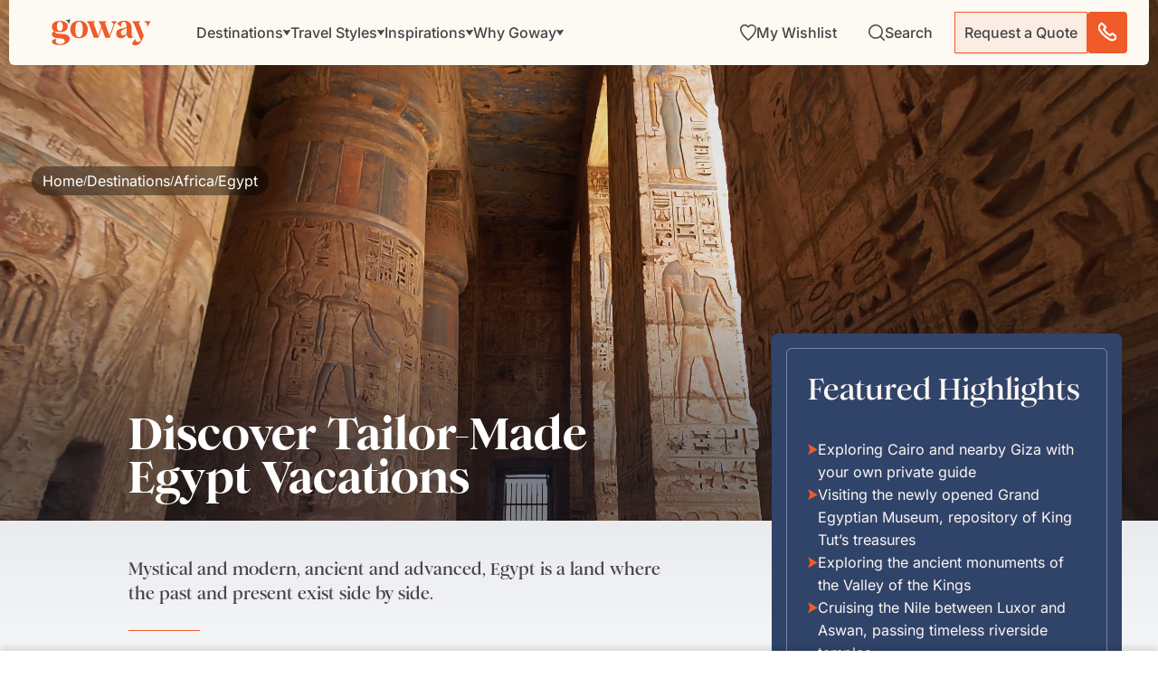

--- FILE ---
content_type: text/html; charset=UTF-8
request_url: https://www.goway.com/destinations/africa/egypt
body_size: 83232
content:
<!DOCTYPE html><html lang="en"><head><meta charSet="utf-8"/><meta http-equiv="x-ua-compatible" content="ie=edge"/><meta name="viewport" content="width=device-width, initial-scale=1, shrink-to-fit=no"/><meta name="generator" content="Gatsby 5.14.1"/><meta data-react-helmet="true" property="og:description" content="Discover the ultimate Egypt vacation with ancient pyramids, Nile cruises, and cultural treasures in an unforgettable journey. Book your trip today."/><meta data-react-helmet="true" property="og:title" content="Egypt Vacation Packages 2025/2026 | Goway Travel"/><meta data-react-helmet="true" property="og:url" content="https://www.goway.com/destinations/africa/egypt"/><meta data-react-helmet="true" property="og:type" content="website"/><meta data-react-helmet="true" property="og:image" content="https://images.goway.com/production/styles/hero_s1_2xl/s3/hero/The_Pyramid_of_Menkaure_at_sunset_in_Egypt_and_a_camel_nearby_iStock-1299082105.jpg.webp?VersionId=KHrMvKCqciKBB8HkXH6Q4aozofT_84I3&amp;h=c2909605&amp;itok=HYH3Fy8f"/><meta data-react-helmet="true" name="twitter:card" content="summary"/><meta data-react-helmet="true" name="twitter:title" content="Egypt Vacation Packages 2025/2026 | Goway Travel"/><meta data-react-helmet="true" name="twitter:description" content="Discover the ultimate Egypt vacation with ancient pyramids, Nile cruises, and cultural treasures in an unforgettable journey. Book your trip today."/><meta data-react-helmet="true" name="google-site-verification" content="5244fq1d-cvPmbdwT7vYaEQra6bAW5dSxeHoy7i7G1U"/><meta data-react-helmet="true" name="twitter:image" content="https://images.goway.com/production/styles/hero_s1_2xl/s3/hero/The_Pyramid_of_Menkaure_at_sunset_in_Egypt_and_a_camel_nearby_iStock-1299082105.jpg.webp?VersionId=KHrMvKCqciKBB8HkXH6Q4aozofT_84I3&amp;h=c2909605&amp;itok=HYH3Fy8f"/><meta data-react-helmet="true" name="msapplication-TileColor" content="#da532c"/><meta data-react-helmet="true" name="theme-color" content="#ffffff"/><meta data-react-helmet="true" name="title" content="Egypt Vacation Packages 2025/2026 | Goway Travel"/><meta data-react-helmet="true" name="description" content="Discover the ultimate Egypt vacation with ancient pyramids, Nile cruises, and cultural treasures in an unforgettable journey. Book your trip today."/><style data-href="/styles.7a1ab7d0d4e78bdacdae.css" data-identity="gatsby-global-css">@font-face{font-display:swap;font-family:Inter Variable;font-style:normal;font-weight:100 900;src:url(/static/inter-cyrillic-ext-wght-normal-e5b004735aeeefff38268544f65b79c0.woff2) format("woff2-variations");unicode-range:u+0460-052f,u+1c80-1c88,u+20b4,u+2de0-2dff,u+a640-a69f,u+fe2e-fe2f}@font-face{font-display:swap;font-family:Inter Variable;font-style:normal;font-weight:100 900;src:url(/static/inter-cyrillic-wght-normal-2008fa337b88a5ae63467197f95ff4a3.woff2) format("woff2-variations");unicode-range:u+0301,u+0400-045f,u+0490-0491,u+04b0-04b1,u+2116}@font-face{font-display:swap;font-family:Inter Variable;font-style:normal;font-weight:100 900;src:url(/static/inter-greek-ext-wght-normal-5e7efe2c7d99bb0c4a3b25203fe27f37.woff2) format("woff2-variations");unicode-range:u+1f??}@font-face{font-display:swap;font-family:Inter Variable;font-style:normal;font-weight:100 900;src:url(/static/inter-greek-wght-normal-e322bb327758c5fc4be569cc5fb2bd96.woff2) format("woff2-variations");unicode-range:u+0370-0377,u+037a-037f,u+0384-038a,u+038c,u+038e-03a1,u+03a3-03ff}@font-face{font-display:swap;font-family:Inter Variable;font-style:normal;font-weight:100 900;src:url(/static/inter-vietnamese-wght-normal-ab4bb8dcda024fe6eff2d6f0548a8e65.woff2) format("woff2-variations");unicode-range:u+0102-0103,u+0110-0111,u+0128-0129,u+0168-0169,u+01a0-01a1,u+01af-01b0,u+0300-0301,u+0303-0304,u+0308-0309,u+0323,u+0329,u+1ea0-1ef9,u+20ab}@font-face{font-display:swap;font-family:Inter Variable;font-style:normal;font-weight:100 900;src:url(/static/inter-latin-ext-wght-normal-4f8bb33775a8d623da0e47d44bd40d8c.woff2) format("woff2-variations");unicode-range:u+0100-02af,u+0304,u+0308,u+0329,u+1e00-1e9f,u+1ef2-1eff,u+2020,u+20a0-20ab,u+20ad-20c0,u+2113,u+2c60-2c7f,u+a720-a7ff}@font-face{font-display:swap;font-family:Inter Variable;font-style:normal;font-weight:100 900;src:url(/static/inter-latin-wght-normal-640b10a7966d94927c2ec64a71918e48.woff2) format("woff2-variations");unicode-range:u+00??,u+0131,u+0152-0153,u+02bb-02bc,u+02c6,u+02da,u+02dc,u+0304,u+0308,u+0329,u+2000-206f,u+2074,u+20ac,u+2122,u+2191,u+2193,u+2212,u+2215,u+feff,u+fffd}@font-face{font-display:swap;font-family:"DM Serif Display";font-style:normal;font-weight:400;src:url(/static/dm-serif-display-latin-ext-400-normal-64b6e114c2d6d3522783b20ec446c64d.woff2) format("woff2"),url([data-uri]) format("woff");unicode-range:u+0100-02af,u+0304,u+0308,u+0329,u+1e00-1e9f,u+1ef2-1eff,u+2020,u+20a0-20ab,u+20ad-20c0,u+2113,u+2c60-2c7f,u+a720-a7ff}@font-face{font-display:swap;font-family:"DM Serif Display";font-style:normal;font-weight:400;src:url(/static/dm-serif-display-latin-400-normal-918b5997b79b6ebcb2c49204f6df8d27.woff2) format("woff2"),url(/static/dm-serif-display-latin-400-normal-ea5aa693a9b1a7f29da10521bfca1ddc.woff) format("woff");unicode-range:u+00??,u+0131,u+0152-0153,u+02bb-02bc,u+02c6,u+02da,u+02dc,u+0304,u+0308,u+0329,u+2000-206f,u+2074,u+20ac,u+2122,u+2191,u+2193,u+2212,u+2215,u+feff,u+fffd}.ps{-ms-overflow-style:none;overflow:hidden!important;overflow-anchor:none;touch-action:auto;-ms-touch-action:auto}.ps__rail-x{bottom:0;height:15px}.ps__rail-x,.ps__rail-y{display:none;opacity:0;position:absolute;transition:background-color .2s linear,opacity .2s linear;-webkit-transition:background-color .2s linear,opacity .2s linear}.ps__rail-y{right:0;width:15px}.ps--active-x>.ps__rail-x,.ps--active-y>.ps__rail-y{background-color:transparent;display:block}.ps--focus>.ps__rail-x,.ps--focus>.ps__rail-y,.ps--scrolling-x>.ps__rail-x,.ps--scrolling-y>.ps__rail-y,.ps:hover>.ps__rail-x,.ps:hover>.ps__rail-y{opacity:.6}.ps .ps__rail-x.ps--clicking,.ps .ps__rail-x:focus,.ps .ps__rail-x:hover,.ps .ps__rail-y.ps--clicking,.ps .ps__rail-y:focus,.ps .ps__rail-y:hover{background-color:#eee;opacity:.9}.ps__thumb-x{bottom:2px;height:6px;transition:background-color .2s linear,height .2s ease-in-out;-webkit-transition:background-color .2s linear,height .2s ease-in-out}.ps__thumb-x,.ps__thumb-y{background-color:#aaa;border-radius:6px;position:absolute}.ps__thumb-y{right:2px;transition:background-color .2s linear,width .2s ease-in-out;-webkit-transition:background-color .2s linear,width .2s ease-in-out;width:6px}.ps__rail-x.ps--clicking .ps__thumb-x,.ps__rail-x:focus>.ps__thumb-x,.ps__rail-x:hover>.ps__thumb-x{background-color:#999;height:11px}.ps__rail-y.ps--clicking .ps__thumb-y,.ps__rail-y:focus>.ps__thumb-y,.ps__rail-y:hover>.ps__thumb-y{background-color:#999;width:11px}@supports (-ms-overflow-style:none){.ps{overflow:auto!important}}@media (-ms-high-contrast:none),screen and (-ms-high-contrast:active){.ps{overflow:auto!important}}.scrollbar-container{height:100%;position:relative}.ps__thumb-y{background-color:#f05b2a;border-radius:0;opacity:1;right:0;width:1px}.ps--scrolling-y .ps--clicking .psy__rail-y,.ps--scrolling-y .ps__rail-y{background-color:#ececec!important;width:4px!important}.ps--scrolling-y .ps--clicking .psy__thumb-y,.ps--scrolling-y .ps__thumb-y{background-color:#f05b2a!important;width:4px!important}.ps__rail-y{background-color:#ececec!important;opacity:1;width:1px}.ps__rail-y:active{opacity:1}.ps__rail-y:hover{transition:width .2s linear;width:4px}.ps__rail-y:hover .ps__thumb-y{background-color:#f05b2a!important;width:4px}.ps:hover>.ps__rail-y{opacity:1}.leaflet-image-layer,.leaflet-layer,.leaflet-marker-icon,.leaflet-marker-shadow,.leaflet-pane,.leaflet-pane>canvas,.leaflet-pane>svg,.leaflet-tile,.leaflet-tile-container,.leaflet-zoom-box{left:0;position:absolute;top:0}.leaflet-container{overflow:hidden}.leaflet-marker-icon,.leaflet-marker-shadow,.leaflet-tile{-webkit-user-drag:none;-webkit-user-select:none;user-select:none}.leaflet-tile::selection{background:transparent}.leaflet-safari .leaflet-tile{image-rendering:-webkit-optimize-contrast}.leaflet-safari .leaflet-tile-container{height:1600px;-webkit-transform-origin:0 0;width:1600px}.leaflet-marker-icon,.leaflet-marker-shadow{display:block}.leaflet-container .leaflet-overlay-pane svg{max-height:none!important;max-width:none!important}.leaflet-container .leaflet-marker-pane img,.leaflet-container .leaflet-shadow-pane img,.leaflet-container .leaflet-tile,.leaflet-container .leaflet-tile-pane img,.leaflet-container img.leaflet-image-layer{max-height:none!important;max-width:none!important;padding:0;width:auto}.leaflet-container img.leaflet-tile{mix-blend-mode:plus-lighter}.leaflet-container.leaflet-touch-zoom{touch-action:pan-x pan-y}.leaflet-container.leaflet-touch-drag{touch-action:none;touch-action:pinch-zoom}.leaflet-container.leaflet-touch-drag.leaflet-touch-zoom{touch-action:none}.leaflet-container{-webkit-tap-highlight-color:transparent}.leaflet-container a{-webkit-tap-highlight-color:rgba(51,181,229,.4)}.leaflet-tile{filter:inherit;visibility:hidden}.leaflet-tile-loaded{visibility:inherit}.leaflet-zoom-box{box-sizing:border-box;height:0;width:0;z-index:800}.leaflet-overlay-pane svg{-moz-user-select:none}.leaflet-pane{z-index:400}.leaflet-tile-pane{z-index:200}.leaflet-overlay-pane{z-index:400}.leaflet-shadow-pane{z-index:500}.leaflet-marker-pane{z-index:600}.leaflet-tooltip-pane{z-index:650}.leaflet-popup-pane{z-index:700}.leaflet-map-pane canvas{z-index:100}.leaflet-map-pane svg{z-index:200}.leaflet-vml-shape{height:1px;width:1px}.lvml{behavior:url(#default#VML);display:inline-block;position:absolute}.leaflet-control{pointer-events:visiblePainted;pointer-events:auto;position:relative;z-index:800}.leaflet-bottom,.leaflet-top{pointer-events:none;position:absolute;z-index:1000}.leaflet-top{top:0}.leaflet-right{right:0}.leaflet-bottom{bottom:0}.leaflet-left{left:0}.leaflet-control{clear:both;float:left}.leaflet-right .leaflet-control{float:right}.leaflet-top .leaflet-control{margin-top:10px}.leaflet-bottom .leaflet-control{margin-bottom:10px}.leaflet-left .leaflet-control{margin-left:10px}.leaflet-right .leaflet-control{margin-right:10px}.leaflet-fade-anim .leaflet-popup{opacity:0;transition:opacity .2s linear}.leaflet-fade-anim .leaflet-map-pane .leaflet-popup{opacity:1}.leaflet-zoom-animated{transform-origin:0 0}svg.leaflet-zoom-animated{will-change:transform}.leaflet-zoom-anim .leaflet-zoom-animated{transition:transform .25s cubic-bezier(0,0,.25,1)}.leaflet-pan-anim .leaflet-tile,.leaflet-zoom-anim .leaflet-tile{transition:none}.leaflet-zoom-anim .leaflet-zoom-hide{visibility:hidden}.leaflet-interactive{cursor:pointer}.leaflet-grab{cursor:grab}.leaflet-crosshair,.leaflet-crosshair .leaflet-interactive{cursor:crosshair}.leaflet-control,.leaflet-popup-pane{cursor:auto}.leaflet-dragging .leaflet-grab,.leaflet-dragging .leaflet-grab .leaflet-interactive,.leaflet-dragging .leaflet-marker-draggable{cursor:move;cursor:grabbing}.leaflet-image-layer,.leaflet-marker-icon,.leaflet-marker-shadow,.leaflet-pane>svg path,.leaflet-tile-container{pointer-events:none}.leaflet-image-layer.leaflet-interactive,.leaflet-marker-icon.leaflet-interactive,.leaflet-pane>svg path.leaflet-interactive,svg.leaflet-image-layer.leaflet-interactive path{pointer-events:visiblePainted;pointer-events:auto}.leaflet-container{background:#ddd;outline-offset:1px}.leaflet-container a{color:#0078a8}.leaflet-zoom-box{background:hsla(0,0%,100%,.5);border:2px dotted #38f}.leaflet-container{font-family:Helvetica Neue,Arial,Helvetica,sans-serif;font-size:12px;font-size:.75rem;line-height:1.5}.leaflet-bar{border-radius:4px;box-shadow:0 1px 5px rgba(0,0,0,.65)}.leaflet-bar a{background-color:#fff;border-bottom:1px solid #ccc;color:#000;display:block;height:26px;line-height:26px;text-align:center;text-decoration:none;width:26px}.leaflet-bar a,.leaflet-control-layers-toggle{background-position:50% 50%;background-repeat:no-repeat;display:block}.leaflet-bar a:focus,.leaflet-bar a:hover{background-color:#f4f4f4}.leaflet-bar a:first-child{border-top-left-radius:4px;border-top-right-radius:4px}.leaflet-bar a:last-child{border-bottom:none;border-bottom-left-radius:4px;border-bottom-right-radius:4px}.leaflet-bar a.leaflet-disabled{background-color:#f4f4f4;color:#bbb;cursor:default}.leaflet-touch .leaflet-bar a{height:30px;line-height:30px;width:30px}.leaflet-touch .leaflet-bar a:first-child{border-top-left-radius:2px;border-top-right-radius:2px}.leaflet-touch .leaflet-bar a:last-child{border-bottom-left-radius:2px;border-bottom-right-radius:2px}.leaflet-control-zoom-in,.leaflet-control-zoom-out{font:700 18px Lucida Console,Monaco,monospace;text-indent:1px}.leaflet-touch .leaflet-control-zoom-in,.leaflet-touch .leaflet-control-zoom-out{font-size:22px}.leaflet-control-layers{background:#fff;border-radius:5px;box-shadow:0 1px 5px rgba(0,0,0,.4)}.leaflet-control-layers-toggle{background-image:url([data-uri]);height:36px;width:36px}.leaflet-retina .leaflet-control-layers-toggle{background-image:url([data-uri]);background-size:26px 26px}.leaflet-touch .leaflet-control-layers-toggle{height:44px;width:44px}.leaflet-control-layers .leaflet-control-layers-list,.leaflet-control-layers-expanded .leaflet-control-layers-toggle{display:none}.leaflet-control-layers-expanded .leaflet-control-layers-list{display:block;position:relative}.leaflet-control-layers-expanded{background:#fff;color:#333;padding:6px 10px 6px 6px}.leaflet-control-layers-scrollbar{overflow-x:hidden;overflow-y:scroll;padding-right:5px}.leaflet-control-layers-selector{margin-top:2px;position:relative;top:1px}.leaflet-control-layers label{display:block;font-size:13px;font-size:1.08333em}.leaflet-control-layers-separator{border-top:1px solid #ddd;height:0;margin:5px -10px 5px -6px}.leaflet-default-icon-path{background-image:url([data-uri])}.leaflet-container .leaflet-control-attribution{background:#fff;background:hsla(0,0%,100%,.8);margin:0}.leaflet-control-attribution,.leaflet-control-scale-line{color:#333;line-height:1.4;padding:0 5px}.leaflet-control-attribution a{text-decoration:none}.leaflet-control-attribution a:focus,.leaflet-control-attribution a:hover{text-decoration:underline}.leaflet-attribution-flag{display:inline!important;height:.6669em;vertical-align:baseline!important;width:1em}.leaflet-left .leaflet-control-scale{margin-left:5px}.leaflet-bottom .leaflet-control-scale{margin-bottom:5px}.leaflet-control-scale-line{background:hsla(0,0%,100%,.8);border:2px solid #777;border-top:none;box-sizing:border-box;line-height:1.1;padding:2px 5px 1px;text-shadow:1px 1px #fff;white-space:nowrap}.leaflet-control-scale-line:not(:first-child){border-bottom:none;border-top:2px solid #777;margin-top:-2px}.leaflet-control-scale-line:not(:first-child):not(:last-child){border-bottom:2px solid #777}.leaflet-touch .leaflet-bar,.leaflet-touch .leaflet-control-attribution,.leaflet-touch .leaflet-control-layers{box-shadow:none}.leaflet-touch .leaflet-bar,.leaflet-touch .leaflet-control-layers{background-clip:padding-box;border:2px solid rgba(0,0,0,.2)}.leaflet-popup{margin-bottom:20px;position:absolute;text-align:center}.leaflet-popup-content-wrapper{border-radius:12px;padding:1px;text-align:left}.leaflet-popup-content{font-size:13px;font-size:1.08333em;line-height:1.3;margin:13px 24px 13px 20px;min-height:1px}.leaflet-popup-content p{margin:1.3em 0}.leaflet-popup-tip-container{height:20px;left:50%;margin-left:-20px;margin-top:-1px;overflow:hidden;pointer-events:none;position:absolute;width:40px}.leaflet-popup-tip{height:17px;margin:-10px auto 0;padding:1px;pointer-events:auto;transform:rotate(45deg);width:17px}.leaflet-popup-content-wrapper,.leaflet-popup-tip{background:#fff;box-shadow:0 3px 14px rgba(0,0,0,.4);color:#333}.leaflet-container a.leaflet-popup-close-button{background:transparent;border:none;color:#757575;font:16px/24px Tahoma,Verdana,sans-serif;height:24px;position:absolute;right:0;text-align:center;text-decoration:none;top:0;width:24px}.leaflet-container a.leaflet-popup-close-button:focus,.leaflet-container a.leaflet-popup-close-button:hover{color:#585858}.leaflet-popup-scrolled{overflow:auto}.leaflet-oldie .leaflet-popup-content-wrapper{-ms-zoom:1}.leaflet-oldie .leaflet-popup-tip{-ms-filter:"progid:DXImageTransform.Microsoft.Matrix(M11=0.70710678, M12=0.70710678, M21=-0.70710678, M22=0.70710678)";filter:progid:DXImageTransform.Microsoft.Matrix(M11=0.70710678,M12=0.70710678,M21=-0.70710678,M22=0.70710678);margin:0 auto;width:24px}.leaflet-oldie .leaflet-control-layers,.leaflet-oldie .leaflet-control-zoom,.leaflet-oldie .leaflet-popup-content-wrapper,.leaflet-oldie .leaflet-popup-tip{border:1px solid #999}.leaflet-div-icon{background:#fff;border:1px solid #666}.leaflet-tooltip{background-color:#fff;border:1px solid #fff;border-radius:3px;box-shadow:0 1px 3px rgba(0,0,0,.4);color:#222;padding:6px;pointer-events:none;position:absolute;-webkit-user-select:none;user-select:none;white-space:nowrap}.leaflet-tooltip.leaflet-interactive{cursor:pointer;pointer-events:auto}.leaflet-tooltip-bottom:before,.leaflet-tooltip-left:before,.leaflet-tooltip-right:before,.leaflet-tooltip-top:before{background:transparent;border:6px solid transparent;content:"";pointer-events:none;position:absolute}.leaflet-tooltip-bottom{margin-top:6px}.leaflet-tooltip-top{margin-top:-6px}.leaflet-tooltip-bottom:before,.leaflet-tooltip-top:before{left:50%;margin-left:-6px}.leaflet-tooltip-top:before{border-top-color:#fff;bottom:0;margin-bottom:-12px}.leaflet-tooltip-bottom:before{border-bottom-color:#fff;margin-left:-6px;margin-top:-12px;top:0}.leaflet-tooltip-left{margin-left:-6px}.leaflet-tooltip-right{margin-left:6px}.leaflet-tooltip-left:before,.leaflet-tooltip-right:before{margin-top:-6px;top:50%}.leaflet-tooltip-left:before{border-left-color:#fff;margin-right:-12px;right:0}.leaflet-tooltip-right:before{border-right-color:#fff;left:0;margin-left:-12px}@media print{.leaflet-control{-webkit-print-color-adjust:exact;print-color-adjust:exact}}.genesys-mxg-frame{right:10px!important}</style><link rel="sitemap" type="application/xml" href="/sitemap-index.xml"/><title data-react-helmet="true">Egypt Vacation Packages 2025/2026 | Goway Travel</title><link data-react-helmet="true" rel="apple-touch-icon" sizes="180x180" href="/apple-touch-icon.png"/><link data-react-helmet="true" rel="icon" type="image/png" sizes="32x32" href="/favicon-32x32.png"/><link data-react-helmet="true" rel="icon" type="image/png" sizes="16x16" href="/favicon-16x16.png"/><link data-react-helmet="true" rel="manifest" href="/site.webmanifest"/><link data-react-helmet="true" rel="mask-icon" href="/safari-pinned-tab.svg" color="#f05b2a"/><link data-react-helmet="true" rel="canonical" href="https://www.goway.com/destinations/africa/egypt"/><script data-react-helmet="true" type="text/javascript" src="//widget.trustpilot.com/bootstrap/v5/tp.widget.bootstrap.min.js" async=""></script><link rel="dns-prefetch" href="//www.googletagmanager.com"/><link rel="dns-prefetch" href="//www.clarity.ms"/><link rel="dns-prefetch" href="//cdn.debugbear.com"/><link rel="dns-prefetch" href="//dev.visualwebsiteoptimizer.com"/><link rel="dns-prefetch" href="//widget.trustpilot.com"/><script type="application/ld+json">{"@context":"https://schema.org","@type":"TravelAgency","name":"Goway","description":"Since 1970 Goway Travel has been the tailor-made tours specialist to many of the world's most exotic destinations.","award":"Favorite Tour Operator (Trazee Awards) (2021)","image":"https://images.goway.com/production/parallax_media/iStock-1857982469.jpg","@id":"https://www.goway.com/about-us/","url":"https://www.goway.com/","logo":"https://images.goway.com/production/logo/logo.png","telephone":"1.800.387.8850","email":"info@goway.com","address":{"@type":"PostalAddress","streetAddress":"3284 Yonge St","addressLocality":"Toronto","addressRegion":"ON","postalCode":"M4N 3M7","addressCountry":"CA"},"contactPoint":[{"@type":"ContactPoint","telephone":"+1-800-387-8850","contactType":"customer service","email":"info@goway.com","availableLanguage":["English"],"contactOption":"TollFree"}],"sameAs":["https://www.facebook.com/GowayTravel","https://twitter.com/gowaytravel","https://www.pinterest.ca/gowaytravel/","https://www.instagram.com/gowaytravel/","https://www.linkedin.com/company/goway-travel/","https://www.youtube.com/user/GowayTravel"]}</script><script type="application/ld+json">{"@context":"https://schema.org","@type":"WebSite","name":"Goway Travel","url":"https://www.goway.com/","potentialAction":{"@type":"SearchAction","target":"https://www.goway.com/search?keyword={search_term_string}","query-input":"required name=search_term_string"}}</script><link rel="preload" href="/fonts/Romie/Romie-Regular.woff2" as="font" type="font/woff2" crossorigin="anonymous"/><link rel="preload" href="/fonts/Romie/Romie-Bold.woff2" as="font" type="font/woff2" crossorigin="anonymous"/><link rel="preload" href="/fonts/Romie/Romie-Regular-Italic.woff2" as="font" type="font/woff2" crossorigin="anonymous" media="print"/><link rel="preload" href="/fonts/Romie/Romie-Black.woff2" as="font" type="font/woff2" crossorigin="anonymous" media="print"/><link rel="preload" href="/fonts/Romie/Romie-Italic.woff2" as="font" type="font/woff2" crossorigin="anonymous" media="print"/><style>
          @font-face {
            font-family: 'Romie';
            font-style: normal;
            font-weight: 400;
            font-display: swap; /* Use swap for better performance */
            src: url('/fonts/Romie/Romie-Regular.woff2') format('woff2');
          }
          @font-face {
            font-family: 'Romie';
            font-style: normal;
            font-weight: 700;
            font-display: swap;
            src: url('/fonts/Romie/Romie-Bold.woff2') format('woff2');
          }
          /* Fallback fonts to prevent layout shift */
          body {
            font-family: 'Romie', 'Helvetica Neue', Arial, sans-serif;
          }
        </style><script>
          (function() {
            const allowedDomains = ['gowaywebgatdev.netlify.app', 'gowaywebgatstage.netlify.app', 'www.goway.com', 'gw-live.ddev.site'];
            if (allowedDomains.includes(window.location.hostname)) {
              window.gtmLoaded = false;
              const loadGTM = () => {
                if (window.gtmLoaded) return;
                window.gtmLoaded = true;
                (function(w,d,s,l,i){
                  w[l]=w[l]||[];
                  w[l].push({'gtm.start': new Date().getTime(), event:'gtm.js'});
                  var f=d.getElementsByTagName(s)[0],
                      j=d.createElement(s),
                      dl=l!='dataLayer'?'&l='+l:'';
                  j.async=true;
                  j.src='https://www.googletagmanager.com/gtm.js?id='+i+dl;
                  j.onerror = function() { console.warn('GTM failed to load'); };
                  f.parentNode.insertBefore(j,f);
                })(window,document,'script','dataLayer','GTM-WPKFZJJ7');
              };
              
              // Load GTM after page interaction or after 3 seconds
              let interacted = false;
              const loadAfterInteraction = () => {
                if (!interacted) {
                  interacted = true;
                  loadGTM();
                }
              };
              
              ['mousedown', 'mousemove', 'keypress', 'scroll', 'touchstart', 'click'].forEach(event => {
                document.addEventListener(event, loadAfterInteraction, { once: true, passive: true });
              });
              
              setTimeout(() => {
                if (!interacted) loadGTM();
              }, 3000);
            }
          })();
        </script></head><body><div id="___gatsby"><style data-emotion="css-global qv5cvn">html{-webkit-font-smoothing:antialiased;-moz-osx-font-smoothing:grayscale;box-sizing:border-box;-webkit-text-size-adjust:100%;}*,*::before,*::after{box-sizing:inherit;}strong,b{font-weight:700;}body{margin:0;color:#464446;font-family:'Inter Variable','DM Serif Display','Helvetica Neue',Arial,BlinkMacSystemFont,sans-serif;font-weight:400;font-size:1.0357142857142856rem;line-height:1.5;background-color:#fff;}@media (min-width:576px){body{font-size:1rem;}}@media (min-width:768px){body{font-size:1rem;}}@media (min-width:992px){body{font-size:1rem;}}@media print{body{background-color:#fff;}}body::backdrop{background-color:#fff;}@global:@font-face{font-family:"Romie";font-style:normal;font-display:swap;font-weight:400;src:url('/static/Romie-Regular-8ceaa06ad374b05e11b25ad06284167a.woff2') format('woff2'),url('/static/Romie-Regular-7f67ea7da6399e81a7e2bca60ffbd9c8.woff') format('woff');}@font-face{font-family:"Romie";font-style:normal;font-display:swap;font-weight:700;src:url('/static/Romie-Bold-8ed79ec5d6098d01ad2b3d37baf3d249.woff2') format('woff2'),url('/static/Romie-Bold-88d14553a3fbd226f1f2d91c1f4eb893.woff') format('woff');}@font-face{font-family:"Romie";font-style:normal;font-display:swap;font-weight:900;src:url('/static/Romie-Black-32aa130159f14aaf663e12c3e0cb0774.woff2') format('woff2'),url('/static/Romie-Black-60ad3c430f9799233e996db10aa753f3.woff') format('woff');}@font-face{font-family:"Romie";font-style:italic;font-display:swap;font-weight:400;src:url('/static/Romie-Regular-Italic-1c55868b4d01ba30307cc4de2b8bb1a7.woff2') format('woff2'),url('/static/Romie-Regular-Italic-05cfb23aff67fe65eff1ffcd6b693811.woff') format('woff');}body{color:#464446;cursor:url("[data-uri]"),auto;}</style><!--$--><div style="outline:none" tabindex="-1" id="gatsby-focus-wrapper"><!-- slice-start id="header-485c781b59d8ed879475d2b07fefec04-1" --><style data-emotion="css-global qv5cvn">html{-webkit-font-smoothing:antialiased;-moz-osx-font-smoothing:grayscale;box-sizing:border-box;-webkit-text-size-adjust:100%;}*,*::before,*::after{box-sizing:inherit;}strong,b{font-weight:700;}body{margin:0;color:#464446;font-family:'Inter Variable','DM Serif Display','Helvetica Neue',Arial,BlinkMacSystemFont,sans-serif;font-weight:400;font-size:1.0357142857142856rem;line-height:1.5;background-color:#fff;}@media (min-width:576px){body{font-size:1rem;}}@media (min-width:768px){body{font-size:1rem;}}@media (min-width:992px){body{font-size:1rem;}}@media print{body{background-color:#fff;}}body::backdrop{background-color:#fff;}@global:@font-face{font-family:"Romie";font-style:normal;font-display:swap;font-weight:400;src:url('/static/Romie-Regular-8ceaa06ad374b05e11b25ad06284167a.woff2') format('woff2'),url('/static/Romie-Regular-7f67ea7da6399e81a7e2bca60ffbd9c8.woff') format('woff');}@font-face{font-family:"Romie";font-style:normal;font-display:swap;font-weight:700;src:url('/static/Romie-Bold-8ed79ec5d6098d01ad2b3d37baf3d249.woff2') format('woff2'),url('/static/Romie-Bold-88d14553a3fbd226f1f2d91c1f4eb893.woff') format('woff');}@font-face{font-family:"Romie";font-style:normal;font-display:swap;font-weight:900;src:url('/static/Romie-Black-32aa130159f14aaf663e12c3e0cb0774.woff2') format('woff2'),url('/static/Romie-Black-60ad3c430f9799233e996db10aa753f3.woff') format('woff');}@font-face{font-family:"Romie";font-style:italic;font-display:swap;font-weight:400;src:url('/static/Romie-Regular-Italic-1c55868b4d01ba30307cc4de2b8bb1a7.woff2') format('woff2'),url('/static/Romie-Regular-Italic-05cfb23aff67fe65eff1ffcd6b693811.woff') format('woff');}body{color:#464446;cursor:url("[data-uri]"),auto;}</style><!--$--><style data-emotion="css 1xdmnxb">.css-1xdmnxb{position:fixed;top:0;left:0;right:0;z-index:2000;-webkit-transform:translateY(0);-moz-transform:translateY(0);-ms-transform:translateY(0);transform:translateY(0);-webkit-transition:-webkit-transform 350ms cubic-bezier(0.4, 0, 0.2, 1) 0ms;transition:transform 350ms cubic-bezier(0.4, 0, 0.2, 1) 0ms;}@media (min-width:0px){.css-1xdmnxb{padding:0rem;padding-bottom:0rem;padding-top:0rem;}}@media (min-width:576px){.css-1xdmnxb{padding:0.625rem;padding-bottom:0rem;padding-top:0rem;}}</style><section class="MuiBox-root css-1xdmnxb" data-name="header-container"><style data-emotion="css vbzhya">.css-vbzhya{position:relative;margin-left:auto;margin-right:auto;width:100%;}</style><div class="MuiBox-root css-vbzhya"><style data-emotion="css 5xv9rr">.css-5xv9rr{background-color:#FCFAF3;box-shadow:none;-webkit-transition:box-shadow 350ms cubic-bezier(0.4, 0, 0.2, 1) 0ms;transition:box-shadow 350ms cubic-bezier(0.4, 0, 0.2, 1) 0ms;}@media (min-width:0px){.css-5xv9rr{border-radius:0;}}@media (min-width:576px){.css-5xv9rr{border-radius:0 0 6px 6px;}}</style><div class="MuiBox-root css-5xv9rr"><style data-emotion="css 1gp5miu">.css-1gp5miu{display:-webkit-box;display:-webkit-flex;display:-ms-flexbox;display:flex;-webkit-flex-direction:row;-ms-flex-direction:row;flex-direction:row;-webkit-align-items:center;-webkit-box-align:center;-ms-flex-align:center;align-items:center;-webkit-box-pack:justify;-webkit-justify-content:space-between;justify-content:space-between;overflow:visible;}@media (min-width:0px){.css-1gp5miu{padding-right:0.625rem;padding-left:0.875rem;height:54px;}}@media (min-width:768px){.css-1gp5miu{padding-right:1.5rem;padding-left:2.3125rem;height:72px;}}</style><section class="MuiStack-root css-1gp5miu" data-name="header-top-nav"><style data-emotion="css 1z0v14k">.css-1z0v14k{-webkit-text-decoration:none;text-decoration:none;color:#464446;display:inline-block;line-height:0;}</style><style data-emotion="css 16nhqoq">.css-16nhqoq{margin:0;font-family:'Inter Variable',sans-serif;font-size:16px;font-weight:400;line-height:100%;color:#CE491C;-webkit-text-decoration:none;text-decoration:none;color:#464446;display:inline-block;line-height:0;}@media (max-width:767.95px){.css-16nhqoq{font-size:12px;}}</style><a aria-current="page" class="MuiTypography-root MuiTypography-link.md MuiLink-root MuiLink-underlineNone css-16nhqoq" aria-label="Goway.com" href="/"><style data-emotion="css w4ue51">.css-w4ue51{-webkit-user-select:none;-moz-user-select:none;-ms-user-select:none;user-select:none;width:1em;height:1em;display:inline-block;fill:currentColor;-webkit-flex-shrink:0;-ms-flex-negative:0;flex-shrink:0;-webkit-transition:fill 200ms cubic-bezier(0.4, 0, 0.2, 1) 0ms;transition:fill 200ms cubic-bezier(0.4, 0, 0.2, 1) 0ms;font-size:1.6071428571428572rem;fill:#F05B2A;}@media (min-width:0px){.css-w4ue51{width:84px;height:22px;}}@media (min-width:768px){.css-w4ue51{width:130px;height:30px;}}</style><svg class="MuiSvgIcon-root MuiSvgIcon-fontSizeMedium css-w4ue51" focusable="false" aria-hidden="true" viewBox="140 320 1640 450"><g xmlns="http://www.w3.org/2000/svg"><g><path d="M735.5,494c0,79.7-47.7,144.8-144.8,144.8s-144.8-65.1-144.8-144.8,46.5-144.8,144.8-144.8c97.1,0,144.8,65.1,144.8,144.8ZM652.7,494.5c0-64.7-12.4-128.8-62-128.8s-62,64.2-62,128.8,10.9,127.9,62,127.9,62-63.7,62-127.9Z" fill="#f05b2a"></path><path d="M1223,357.4l-42.6,49.6-79.7,223.5h-75.6l-57.4-161-57.4,161h-75.6l-81.4-227.6-35.6-45.5h140.7l-26.9,31.5,74.6,210.2,53.8-151.6-16-44.6-35.6-45.5h140.7l-26.9,31.5,74.6,210.2,69.3-195.7-44.6-46s101.5,0,101.5,0Z" fill="#f05b2a"></path><path d="M1496.6,611.9c-16,18.2-35.6,26.9-62,26.9s-53.3-24.2-53.8-70.5c-11.9,32.7-41.9,70.5-92,70.5s-81.9-30.5-81.9-76.5c0-107,132-68.3,172.9-113.3-2.7-40.4-12.8-83.3-50.6-83.3s-44.6,61.5-42.4,90.1l-63.4-58.1c18.6-21.3,48.7-48.7,119.1-48.7s121.1,35.1,121.1,128.3v111.9c-.2,24.9,24.7,28.1,32.9,22.8ZM1380.6,536.9v-49.2c0-8.7,0-18.6-.5-29.1-30,47-96.1,27.4-94.2,94.7,2.2,61.8,94.7,44.1,94.7-16.5Z" fill="#f05b2a"></path></g><g><path d="M279.5,566.4c-66.6-2.7-89.6-12.8-86.5-42.4,19.9,8.7,46,13.8,79.2,13.8,88.4,0,131-38.3,131-91.5s-12.4-54.5-38.7-71.9v-.2c-1.7-1.2-3.6-2.2-5.6-3.4-.5-.2-1-.5-1.5-.7-.7-.5-1.5-.7-2.2-1.2-13.1-6.8-29.1-11.9-47.7-14.8h-.2c-1.9-.2-3.9-.5-5.8-.7-.5,0-1,0-1.5-.2-1.7-.2-3.4-.2-5.1-.5-1,0-1.7-.2-2.7-.2-1.5,0-2.9-.2-4.4-.2s-2.7-.2-4.1-.2-2.2,0-3.4-.2h-7.7c-90.8-.2-131.3,42.9-131.3,94.4s12.4,54.7,39,71.2c-21.1,9.7-39,29.1-39,55.7,0,44.6,38.3,60.8,108,65.9,50.6,3.6,104.9,8.7,104.9,46s-40,50.1-78.2,51.1c-50.1,1.5-91.5-35.4-61.3-85.5-44.8,2.4-73.4,20.8-73.4,44.3,0,34.4,49.2,57.9,132,57.9s162.7-40,162.7-103.4-63-78.9-156.7-82.8ZM272.5,367.8c35.8,0,49.2,35.4,49.2,75.8s-13.3,77.7-49.2,77.7-49.2-35.4-49.2-77.7c0-40.4,12.4-75.8,49.2-75.8Z" fill="#f05b2a"></path><polygon points="423.4 403.9 445.9 325 366.2 344.6 405.9 364.4 423.4 403.9" fill="#464446"></polygon></g></g><path xmlns="http://www.w3.org/2000/svg" d="M1664,597.6l-13.1,33.2c-30,75.6-60.1,124.2-118.4,124.2s-46.5-9.2-64.7-27.4l52.8-80.2c2.2,62,72.4,70.5,93.7,27.8l-110.9-272.4-35.6-45.5h140.7l-26.9,31.5,75.1,188.4" fill="#f05b2a"></path><polygon xmlns="http://www.w3.org/2000/svg" points="1724.5 447.5 1778.5 357.4 1661.6 357.4 1710.5 389.6 1724.5 447.5" fill="#f05b2a"></polygon></svg></a><style data-emotion="css wk4mcj">.css-wk4mcj{-webkit-flex:1;-ms-flex:1;flex:1;display:-webkit-box;display:-webkit-flex;display:-ms-flexbox;display:flex;-webkit-box-pack:start;-ms-flex-pack:start;-webkit-justify-content:flex-start;justify-content:flex-start;-webkit-align-items:center;-webkit-box-align:center;-ms-flex-align:center;align-items:center;margin-left:2.5rem;height:100%;}</style><div class="MuiBox-root css-wk4mcj"><style data-emotion="css 1ke8a3z">.css-1ke8a3z{border-top:none;height:100%;display:none;}@media (min-width: 1000px){.css-1ke8a3z{display:block;}}</style><nav class="MuiBox-root css-1ke8a3z" data-name="header-main-nav"><style data-emotion="css 1klitot">.css-1klitot{display:-webkit-box;display:-webkit-flex;display:-ms-flexbox;display:flex;-webkit-flex-direction:row;-ms-flex-direction:row;flex-direction:row;-webkit-align-items:center;-webkit-box-align:center;-ms-flex-align:center;align-items:center;padding-top:0rem;padding-bottom:0rem;padding-left:0rem;height:100%;}@media (min-width:0px){.css-1klitot{-webkit-box-pack:space-around;-ms-flex-pack:space-around;-webkit-justify-content:space-around;justify-content:space-around;gap:0rem;}}@media (min-width:992px){.css-1klitot{-webkit-box-pack:start;-ms-flex-pack:start;-webkit-justify-content:flex-start;justify-content:flex-start;gap:1rem;}}@media (min-width: 1600px){.css-1klitot{gap:2rem;}}</style><div class="MuiStack-root css-1klitot"><style data-emotion="css 1lnu1ht">.css-1lnu1ht{display:-webkit-inline-box;display:-webkit-inline-flex;display:-ms-inline-flexbox;display:inline-flex;-webkit-align-items:center;-webkit-box-align:center;-ms-flex-align:center;align-items:center;-webkit-box-pack:center;-ms-flex-pack:center;-webkit-justify-content:center;justify-content:center;position:relative;box-sizing:border-box;-webkit-tap-highlight-color:transparent;background-color:transparent;outline:0;border:0;margin:0;border-radius:0;padding:0;cursor:pointer;-webkit-user-select:none;-moz-user-select:none;-ms-user-select:none;user-select:none;vertical-align:middle;-moz-appearance:none;-webkit-appearance:none;-webkit-text-decoration:none;text-decoration:none;color:inherit;font-family:'Inter Variable',sans-serif;font-size:14px;font-weight:500;line-height:100%;color:#464446;cursor:pointer;-webkit-transition:opacity 350ms cubic-bezier(0.4, 0, 0.2, 1) 0ms;transition:opacity 350ms cubic-bezier(0.4, 0, 0.2, 1) 0ms;position:relative;}.css-1lnu1ht::-moz-focus-inner{border-style:none;}.css-1lnu1ht.Mui-disabled{pointer-events:none;cursor:default;}@media print{.css-1lnu1ht{-webkit-print-color-adjust:exact;color-adjust:exact;}}@media (max-width:767.95px){.css-1lnu1ht{font-size:12px;font-weight:400;line-height:100%;}}.css-1lnu1ht:hover,.css-1lnu1ht:focus-visible{opacity:1;}.css-1lnu1ht:hover .hover-border{-webkit-transform:scaleX(1);-moz-transform:scaleX(1);-ms-transform:scaleX(1);transform:scaleX(1);}</style><button class="MuiButtonBase-root css-1lnu1ht" tabindex="0" type="button" data-name="header-nav-item-trigger"><style data-emotion="css 1c0jno0">.css-1c0jno0{display:-webkit-box;display:-webkit-flex;display:-ms-flexbox;display:flex;-webkit-flex-direction:row;-ms-flex-direction:row;flex-direction:row;display:-webkit-inline-box;display:-webkit-inline-flex;display:-ms-inline-flexbox;display:inline-flex;-webkit-align-items:center;-webkit-box-align:center;-ms-flex-align:center;align-items:center;-webkit-column-gap:0.375rem;column-gap:0.375rem;padding-top:0.65625rem;padding-bottom:0.65625rem;height:100%;position:relative;}@media (min-width:0px){.css-1c0jno0{font-size:14px;}}@media (min-width:1200px){.css-1c0jno0{font-size:16px;}}</style><div class="MuiStack-root css-1c0jno0">Destinations<style data-emotion="css xjglyq">.css-xjglyq{-webkit-user-select:none;-moz-user-select:none;-ms-user-select:none;user-select:none;width:1em;height:1em;display:inline-block;fill:currentColor;-webkit-flex-shrink:0;-ms-flex-negative:0;flex-shrink:0;-webkit-transition:fill 200ms cubic-bezier(0.4, 0, 0.2, 1) 0ms;transition:fill 200ms cubic-bezier(0.4, 0, 0.2, 1) 0ms;font-size:1.6071428571428572rem;font-size:8px;-webkit-transform:rotate(90deg);-moz-transform:rotate(90deg);-ms-transform:rotate(90deg);transform:rotate(90deg);}</style><svg class="MuiSvgIcon-root MuiSvgIcon-fontSizeMedium css-xjglyq" focusable="false" aria-hidden="true" viewBox="0 0 24 24"><path d="M3.9004 0.0468406L21.2067 11.4152C21.5025 11.6097 21.5025 12.389 21.2067 12.5848L3.9004 23.9532C3.7533 24.0492 3.58574 23.9948 3.47325 23.8155L2.6866 22.5523C2.57175 22.3679 2.53949 22.09 2.60479 21.8525L5.28884 12L2.60479 2.14745C2.58276 2.06661 2.57175 1.98072 2.57175 1.89482C2.57175 1.73061 2.61187 1.56893 2.6866 1.44767L3.47325 0.184523C3.58495 0.00515586 3.7533 -0.0491585 3.9004 0.0468406Z"></path></svg><style data-emotion="css 1gw66an">.css-1gw66an{position:absolute;width:100%;height:3px;background-color:#DF653B;bottom:2px;left:0;-webkit-transform:scaleX(0);-moz-transform:scaleX(0);-ms-transform:scaleX(0);transform:scaleX(0);transform-origin:left center;-webkit-transition:-webkit-transform 0.3s ease-in-out;transition:transform 0.3s ease-in-out;pointer-events:none;}</style><div class="hover-border MuiBox-root css-1gw66an"></div></div></button><style data-emotion="css 2kjby8">.css-2kjby8{position:absolute;top:100%;left:1.25%;width:min(1300px, 100%);}</style><div class="MuiBox-root css-2kjby8"><style data-emotion="css 16hedjt">.css-16hedjt{height:0;overflow:hidden;-webkit-transition:height 350ms cubic-bezier(0.4, 0, 0.2, 1) 0ms;transition:height 350ms cubic-bezier(0.4, 0, 0.2, 1) 0ms;visibility:hidden;}</style><div class="MuiCollapse-root MuiCollapse-vertical MuiCollapse-hidden css-16hedjt" style="min-height:0px"><style data-emotion="css hboir5">.css-hboir5{display:-webkit-box;display:-webkit-flex;display:-ms-flexbox;display:flex;width:100%;}</style><div class="MuiCollapse-wrapper MuiCollapse-vertical css-hboir5"><style data-emotion="css 8atqhb">.css-8atqhb{width:100%;}</style><div class="MuiCollapse-wrapperInner MuiCollapse-vertical css-8atqhb"><style data-emotion="css 4ldm2s">.css-4ldm2s{overflow:hidden;box-shadow:0 4px 10px 0 rgba(0, 0, 0, 0.30);}</style><div class="MuiBox-root css-4ldm2s"><style data-emotion="css yfyehh">.css-yfyehh{background-color:#FFFFFF;border-radius:0 0 4px 4px;max-height:100%;overflow:auto;}</style><div class="MuiBox-root css-yfyehh"><style data-emotion="css q0n4zr">.css-q0n4zr{display:grid;grid-template-columns:clamp(256px, 23.42%, 356px) auto;overflow:hidden;}</style><div class="MuiBox-root css-q0n4zr"><style data-emotion="css odzksc">.css-odzksc{max-height:100%;-webkit-flex:1 1 356px;-ms-flex:1 1 356px;flex:1 1 356px;padding:24px 0px 24px 40px;}</style><div class="MuiBox-root css-odzksc"><style data-emotion="css j7qwjs">.css-j7qwjs{display:-webkit-box;display:-webkit-flex;display:-ms-flexbox;display:flex;-webkit-flex-direction:column;-ms-flex-direction:column;flex-direction:column;}</style><div class="MuiStack-root css-j7qwjs" role="tablist"><style data-emotion="css 48xmr8">.css-48xmr8{display:-webkit-inline-box;display:-webkit-inline-flex;display:-ms-inline-flexbox;display:inline-flex;-webkit-align-items:center;-webkit-box-align:center;-ms-flex-align:center;align-items:center;-webkit-box-pack:center;-ms-flex-pack:center;-webkit-justify-content:center;justify-content:center;position:relative;box-sizing:border-box;-webkit-tap-highlight-color:transparent;background-color:transparent;outline:0;border:0;margin:0;border-radius:0;padding:0;cursor:pointer;-webkit-user-select:none;-moz-user-select:none;-ms-user-select:none;user-select:none;vertical-align:middle;-moz-appearance:none;-webkit-appearance:none;-webkit-text-decoration:none;text-decoration:none;color:inherit;font-family:'Inter Variable',sans-serif;font-size:16px;font-weight:500;line-height:1.2;background-color:#DAE7F1;color:#464446;border-radius:3.2px;border-left:4px solid #F05B2A;border-bottom:1px solid transparent;display:-webkit-box;display:-webkit-flex;display:-ms-flexbox;display:flex;height:42px;-webkit-box-pack:start;-ms-flex-pack:start;-webkit-justify-content:flex-start;justify-content:flex-start;-webkit-align-items:center;-webkit-box-align:center;-ms-flex-align:center;align-items:center;padding-left:1rem;padding-right:1rem;padding-top:1rem;padding-bottom:1rem;text-align:left;width:100%;-webkit-transition:background-color 150ms cubic-bezier(0.4, 0, 0.2, 1) 0ms,border-color 150ms cubic-bezier(0.4, 0, 0.2, 1) 0ms;transition:background-color 150ms cubic-bezier(0.4, 0, 0.2, 1) 0ms,border-color 150ms cubic-bezier(0.4, 0, 0.2, 1) 0ms;}.css-48xmr8::-moz-focus-inner{border-style:none;}.css-48xmr8.Mui-disabled{pointer-events:none;cursor:default;}@media print{.css-48xmr8{-webkit-print-color-adjust:exact;color-adjust:exact;}}@media (max-width:767.95px){.css-48xmr8{font-size:12px;font-weight:400;line-height:100%;}}@media (min-width:768px) and (max-width:1299.95px){.css-48xmr8{font-size:12px;}}</style><button class="MuiButtonBase-root css-48xmr8" tabindex="0" type="button" role="tab" aria-selected="true" aria-controls="header-nav-menu-tabpanel-0"><style data-emotion="css 11h903c">.css-11h903c{display:-webkit-inline-box;display:-webkit-inline-flex;display:-ms-inline-flexbox;display:inline-flex;-webkit-align-items:center;-webkit-box-align:center;-ms-flex-align:center;align-items:center;max-width:100%;-webkit-transition:all 0.2s ease-in-out;transition:all 0.2s ease-in-out;position:relative;}</style><span class="MuiBox-root css-11h903c">Africa</span></button><style data-emotion="css 1d382wc">.css-1d382wc{display:-webkit-inline-box;display:-webkit-inline-flex;display:-ms-inline-flexbox;display:inline-flex;-webkit-align-items:center;-webkit-box-align:center;-ms-flex-align:center;align-items:center;-webkit-box-pack:center;-ms-flex-pack:center;-webkit-justify-content:center;justify-content:center;position:relative;box-sizing:border-box;-webkit-tap-highlight-color:transparent;background-color:transparent;outline:0;border:0;margin:0;border-radius:0;padding:0;cursor:pointer;-webkit-user-select:none;-moz-user-select:none;-ms-user-select:none;user-select:none;vertical-align:middle;-moz-appearance:none;-webkit-appearance:none;-webkit-text-decoration:none;text-decoration:none;color:inherit;font-family:'Inter Variable',sans-serif;font-size:16px;font-weight:500;line-height:1.2;background-color:transparent;color:#464446;border-radius:3.2px;border-left:4px solid transparent;border-bottom:1px solid #DADADA;display:-webkit-box;display:-webkit-flex;display:-ms-flexbox;display:flex;height:42px;-webkit-box-pack:start;-ms-flex-pack:start;-webkit-justify-content:flex-start;justify-content:flex-start;-webkit-align-items:center;-webkit-box-align:center;-ms-flex-align:center;align-items:center;padding-left:1rem;padding-right:1rem;padding-top:1rem;padding-bottom:1rem;text-align:left;width:100%;-webkit-transition:background-color 150ms cubic-bezier(0.4, 0, 0.2, 1) 0ms,border-color 150ms cubic-bezier(0.4, 0, 0.2, 1) 0ms;transition:background-color 150ms cubic-bezier(0.4, 0, 0.2, 1) 0ms,border-color 150ms cubic-bezier(0.4, 0, 0.2, 1) 0ms;}.css-1d382wc::-moz-focus-inner{border-style:none;}.css-1d382wc.Mui-disabled{pointer-events:none;cursor:default;}@media print{.css-1d382wc{-webkit-print-color-adjust:exact;color-adjust:exact;}}@media (max-width:767.95px){.css-1d382wc{font-size:12px;font-weight:400;line-height:100%;}}@media (min-width:768px) and (max-width:1299.95px){.css-1d382wc{font-size:12px;}}.css-1d382wc:hover{background-color:rgba(218, 231, 241, 0.5);}</style><button class="MuiButtonBase-root css-1d382wc" tabindex="-1" type="button" role="tab" aria-selected="false" aria-controls="header-nav-menu-tabpanel-1"><span class="MuiBox-root css-11h903c">Arctic &amp; Antarctica</span></button><button class="MuiButtonBase-root css-1d382wc" tabindex="-1" type="button" role="tab" aria-selected="false" aria-controls="header-nav-menu-tabpanel-2"><span class="MuiBox-root css-11h903c">Asia</span></button><button class="MuiButtonBase-root css-1d382wc" tabindex="-1" type="button" role="tab" aria-selected="false" aria-controls="header-nav-menu-tabpanel-3"><span class="MuiBox-root css-11h903c">Australia &amp; New Zealand</span></button><button class="MuiButtonBase-root css-1d382wc" tabindex="-1" type="button" role="tab" aria-selected="false" aria-controls="header-nav-menu-tabpanel-4"><span class="MuiBox-root css-11h903c">Central America</span></button><button class="MuiButtonBase-root css-1d382wc" tabindex="-1" type="button" role="tab" aria-selected="false" aria-controls="header-nav-menu-tabpanel-5"><span class="MuiBox-root css-11h903c">Europe</span></button><button class="MuiButtonBase-root css-1d382wc" tabindex="-1" type="button" role="tab" aria-selected="false" aria-controls="header-nav-menu-tabpanel-6"><span class="MuiBox-root css-11h903c">Indian Ocean</span></button><button class="MuiButtonBase-root css-1d382wc" tabindex="-1" type="button" role="tab" aria-selected="false" aria-controls="header-nav-menu-tabpanel-7"><span class="MuiBox-root css-11h903c">Middle East</span></button><button class="MuiButtonBase-root css-1d382wc" tabindex="-1" type="button" role="tab" aria-selected="false" aria-controls="header-nav-menu-tabpanel-8"><span class="MuiBox-root css-11h903c">South America</span></button><button class="MuiButtonBase-root css-1d382wc" tabindex="-1" type="button" role="tab" aria-selected="false" aria-controls="header-nav-menu-tabpanel-9"><span class="MuiBox-root css-11h903c">South Pacific</span></button><button class="MuiButtonBase-root css-1d382wc" tabindex="-1" type="button" role="tab" aria-selected="false" aria-controls="header-nav-menu-tabpanel-10"><span class="MuiBox-root css-11h903c">US &amp; Canada</span></button><style data-emotion="css 195rlrg">.css-195rlrg{margin-top:auto;padding-left:1rem;padding-right:1rem;padding-top:2rem;padding-bottom:1.125rem;}</style><div class="MuiBox-root css-195rlrg"><style data-emotion="css 1olyoyo">.css-1olyoyo{-webkit-text-decoration:none;text-decoration:none;color:#464446;background:linear-gradient(to right, #F05B2A, #F05B2A);-webkit-background-size:100% 1px;background-size:100% 1px;-webkit-background-position:0 100%;background-position:0 100%;background-repeat:no-repeat;padding-bottom:0.375rem;-webkit-transition:background-size 400ms;transition:background-size 400ms;font-size:14px;}.css-1olyoyo:hover{-webkit-background-size:0 1px;background-size:0 1px;}</style><style data-emotion="css bbqoqu">.css-bbqoqu{margin:0;font-family:'Inter Variable',sans-serif;font-size:16px;font-weight:400;line-height:100%;color:#CE491C;-webkit-text-decoration:none;text-decoration:none;color:#464446;background:linear-gradient(to right, #F05B2A, #F05B2A);-webkit-background-size:100% 1px;background-size:100% 1px;-webkit-background-position:0 100%;background-position:0 100%;background-repeat:no-repeat;padding-bottom:0.375rem;-webkit-transition:background-size 400ms;transition:background-size 400ms;font-size:14px;}@media (max-width:767.95px){.css-bbqoqu{font-size:12px;}}.css-bbqoqu:hover{-webkit-background-size:0 1px;background-size:0 1px;}</style><a class="MuiTypography-root MuiTypography-link.md MuiLink-root MuiLink-underlineNone css-bbqoqu" href="/destinations">Explore All Regions</a></div></div></div><style data-emotion="css 1xajoh">.css-1xajoh{max-height:100vh;-webkit-flex:1 1 100%;-ms-flex:1 1 100%;flex:1 1 100%;position:relative;padding-top:1.5rem;padding-bottom:1.5rem;padding-right:1.875rem;background-color:#31456B;border-left:1px solid #ECECEC;}</style><div class="MuiBox-root css-1xajoh"><style data-emotion="css c10jp8">.css-c10jp8{height:100%;display:block;}</style><div class="MuiBox-root css-c10jp8" role="tabpanel" aria-label="Explore Africa" style="opacity:0"><style data-emotion="css 1kaen5o">.css-1kaen5o{display:-webkit-box;display:-webkit-flex;display:-ms-flexbox;display:flex;-webkit-flex-direction:column;-ms-flex-direction:column;flex-direction:column;height:100%;position:relative;gap:51px;}@media (min-width:1200px){.css-1kaen5o{-webkit-flex-direction:row;-ms-flex-direction:row;flex-direction:row;}}</style><div class="MuiStack-root css-1kaen5o"><style data-emotion="css 1iphv75">.css-1iphv75{-webkit-flex:1 1 100%;-ms-flex:1 1 100%;flex:1 1 100%;padding-left:2.5rem;padding-right:2.5rem;display:-webkit-box;display:-webkit-flex;display:-ms-flexbox;display:flex;-webkit-flex-direction:column;-ms-flex-direction:column;flex-direction:column;background-color:#31456B;}</style><div class="MuiBox-root css-1iphv75"><style data-emotion="css 19nnr6n">.css-19nnr6n{display:-webkit-box;display:-webkit-flex;display:-ms-flexbox;display:flex;gap:2.5rem;}</style><div class="MuiBox-root css-19nnr6n"><style data-emotion="css 1rr4qq7">.css-1rr4qq7{-webkit-flex:1;-ms-flex:1;flex:1;}</style><div class="MuiBox-root css-1rr4qq7"><style data-emotion="css 18bmei2">.css-18bmei2{margin:0;font-family:'Inter Variable',sans-serif;font-size:14px;font-weight:500;line-height:100%;padding-top:0.9375rem;padding-bottom:0.9375rem;padding-left:1rem;padding-right:1rem;}@media (max-width:767.95px){.css-18bmei2{font-size:12px;font-weight:400;line-height:100%;}}</style><div class="MuiTypography-root MuiTypography-link.sm css-18bmei2"><style data-emotion="css 1yhv9nv">.css-1yhv9nv{height:12px;display:-webkit-box;display:-webkit-flex;display:-ms-flexbox;display:flex;-webkit-align-items:center;-webkit-box-align:center;-ms-flex-align:center;align-items:center;}</style><div class="MuiBox-root css-1yhv9nv"><style data-emotion="css 1fs776y">.css-1fs776y{-webkit-text-decoration:none;text-decoration:none;color:#464446;color:#FFFFFF;-webkit-transition:color 350ms cubic-bezier(0.4, 0, 0.2, 1) 0ms,opacity 350ms cubic-bezier(0.4, 0, 0.2, 1) 0ms,font-size 350ms cubic-bezier(0.4, 0, 0.2, 1) 0ms;transition:color 350ms cubic-bezier(0.4, 0, 0.2, 1) 0ms,opacity 350ms cubic-bezier(0.4, 0, 0.2, 1) 0ms,font-size 350ms cubic-bezier(0.4, 0, 0.2, 1) 0ms;break-inside:avoid;font-size:15px;font-family:'Inter Variable',sans-serif;font-weight:400;}.css-1fs776y:hover,.css-1fs776y:focus-visible{opacity:1;outline:none;}@media (min-width:768px) and (max-width:1299.95px){.css-1fs776y{font-size:12px;}}</style><style data-emotion="css 5pmdzk">.css-5pmdzk{margin:0;font-family:'Inter Variable',sans-serif;font-size:14px;font-weight:500;line-height:100%;color:#CE491C;-webkit-text-decoration:none;text-decoration:none;color:#464446;color:#FFFFFF;-webkit-transition:color 350ms cubic-bezier(0.4, 0, 0.2, 1) 0ms,opacity 350ms cubic-bezier(0.4, 0, 0.2, 1) 0ms,font-size 350ms cubic-bezier(0.4, 0, 0.2, 1) 0ms;transition:color 350ms cubic-bezier(0.4, 0, 0.2, 1) 0ms,opacity 350ms cubic-bezier(0.4, 0, 0.2, 1) 0ms,font-size 350ms cubic-bezier(0.4, 0, 0.2, 1) 0ms;break-inside:avoid;font-size:15px;font-family:'Inter Variable',sans-serif;font-weight:400;}@media (max-width:767.95px){.css-5pmdzk{font-size:12px;font-weight:400;line-height:100%;}}.css-5pmdzk:hover,.css-5pmdzk:focus-visible{opacity:1;outline:none;}@media (min-width:768px) and (max-width:1299.95px){.css-5pmdzk{font-size:12px;}}</style><a class="MuiTypography-root MuiTypography-link.sm MuiLink-root MuiLink-underlineNone css-5pmdzk" href="/destinations/africa/botswana">Botswana</a></div></div><div class="MuiTypography-root MuiTypography-link.sm css-18bmei2"><div class="MuiBox-root css-1yhv9nv"><a class="MuiTypography-root MuiTypography-link.sm MuiLink-root MuiLink-underlineNone css-5pmdzk" href="/destinations/africa/egypt">Egypt</a></div></div><div class="MuiTypography-root MuiTypography-link.sm css-18bmei2"><div class="MuiBox-root css-1yhv9nv"><a class="MuiTypography-root MuiTypography-link.sm MuiLink-root MuiLink-underlineNone css-5pmdzk" href="/destinations/africa/ethiopia">Ethiopia</a></div></div><div class="MuiTypography-root MuiTypography-link.sm css-18bmei2"><div class="MuiBox-root css-1yhv9nv"><a class="MuiTypography-root MuiTypography-link.sm MuiLink-root MuiLink-underlineNone css-5pmdzk" href="/destinations/africa/ghana">Ghana</a></div></div><div class="MuiTypography-root MuiTypography-link.sm css-18bmei2"><div class="MuiBox-root css-1yhv9nv"><a class="MuiTypography-root MuiTypography-link.sm MuiLink-root MuiLink-underlineNone css-5pmdzk" href="/destinations/africa/kenya">Kenya</a></div></div><div class="MuiTypography-root MuiTypography-link.sm css-18bmei2"><div class="MuiBox-root css-1yhv9nv"><a class="MuiTypography-root MuiTypography-link.sm MuiLink-root MuiLink-underlineNone css-5pmdzk" href="/destinations/africa/south-africa/places/kruger-national-park">Kruger National Park</a></div></div><div class="MuiTypography-root MuiTypography-link.sm css-18bmei2"><div class="MuiBox-root css-1yhv9nv"><a class="MuiTypography-root MuiTypography-link.sm MuiLink-root MuiLink-underlineNone css-5pmdzk" href="/destinations/indian-ocean/madagascar">Madagascar</a></div></div><div class="MuiTypography-root MuiTypography-link.sm css-18bmei2"><div class="MuiBox-root css-1yhv9nv"><a class="MuiTypography-root MuiTypography-link.sm MuiLink-root MuiLink-underlineNone css-5pmdzk" href="/destinations/africa/malawi">Malawi</a></div></div><div class="MuiTypography-root MuiTypography-link.sm css-18bmei2"><div class="MuiBox-root css-1yhv9nv"><a class="MuiTypography-root MuiTypography-link.sm MuiLink-root MuiLink-underlineNone css-5pmdzk" href="/destinations/africa/kenya/places/masai-mara">Masai Mara</a></div></div><div class="MuiTypography-root MuiTypography-link.sm css-18bmei2"><div class="MuiBox-root css-1yhv9nv"><a class="MuiTypography-root MuiTypography-link.sm MuiLink-root MuiLink-underlineNone css-5pmdzk" href="/destinations/africa/morocco">Morocco</a></div></div><div class="MuiTypography-root MuiTypography-link.sm css-18bmei2"><div class="MuiBox-root css-1yhv9nv"><a class="MuiTypography-root MuiTypography-link.sm MuiLink-root MuiLink-underlineNone css-5pmdzk" href="/destinations/africa/mozambique">Mozambique</a></div></div></div><div class="MuiBox-root css-1rr4qq7"><div class="MuiTypography-root MuiTypography-link.sm css-18bmei2"><div class="MuiBox-root css-1yhv9nv"><a class="MuiTypography-root MuiTypography-link.sm MuiLink-root MuiLink-underlineNone css-5pmdzk" href="/destinations/africa/namibia">Namibia</a></div></div><div class="MuiTypography-root MuiTypography-link.sm css-18bmei2"><div class="MuiBox-root css-1yhv9nv"><a class="MuiTypography-root MuiTypography-link.sm MuiLink-root MuiLink-underlineNone css-5pmdzk" href="/destinations/africa/rwanda">Rwanda</a></div></div><div class="MuiTypography-root MuiTypography-link.sm css-18bmei2"><div class="MuiBox-root css-1yhv9nv"><a class="MuiTypography-root MuiTypography-link.sm MuiLink-root MuiLink-underlineNone css-5pmdzk" href="/destinations/africa/tanzania/places/serengeti-national-park">Serengeti National Park</a></div></div><div class="MuiTypography-root MuiTypography-link.sm css-18bmei2"><div class="MuiBox-root css-1yhv9nv"><a class="MuiTypography-root MuiTypography-link.sm MuiLink-root MuiLink-underlineNone css-5pmdzk" href="/destinations/indian-ocean/seychelles">Seychelles</a></div></div><div class="MuiTypography-root MuiTypography-link.sm css-18bmei2"><div class="MuiBox-root css-1yhv9nv"><a class="MuiTypography-root MuiTypography-link.sm MuiLink-root MuiLink-underlineNone css-5pmdzk" href="/destinations/africa/south-africa">South Africa</a></div></div><div class="MuiTypography-root MuiTypography-link.sm css-18bmei2"><div class="MuiBox-root css-1yhv9nv"><a class="MuiTypography-root MuiTypography-link.sm MuiLink-root MuiLink-underlineNone css-5pmdzk" href="/destinations/africa/tanzania">Tanzania</a></div></div><div class="MuiTypography-root MuiTypography-link.sm css-18bmei2"><div class="MuiBox-root css-1yhv9nv"><a class="MuiTypography-root MuiTypography-link.sm MuiLink-root MuiLink-underlineNone css-5pmdzk" href="/destinations/africa/tunisia">Tunisia</a></div></div><div class="MuiTypography-root MuiTypography-link.sm css-18bmei2"><div class="MuiBox-root css-1yhv9nv"><a class="MuiTypography-root MuiTypography-link.sm MuiLink-root MuiLink-underlineNone css-5pmdzk" href="/destinations/africa/uganda">Uganda</a></div></div><div class="MuiTypography-root MuiTypography-link.sm css-18bmei2"><div class="MuiBox-root css-1yhv9nv"><a class="MuiTypography-root MuiTypography-link.sm MuiLink-root MuiLink-underlineNone css-5pmdzk" href="/destinations/africa/zimbabwe/places/victoria-falls-city">Victoria Falls</a></div></div><div class="MuiTypography-root MuiTypography-link.sm css-18bmei2"><div class="MuiBox-root css-1yhv9nv"><a class="MuiTypography-root MuiTypography-link.sm MuiLink-root MuiLink-underlineNone css-5pmdzk" href="/destinations/africa/zambia">Zambia</a></div></div><div class="MuiTypography-root MuiTypography-link.sm css-18bmei2"><div class="MuiBox-root css-1yhv9nv"><a class="MuiTypography-root MuiTypography-link.sm MuiLink-root MuiLink-underlineNone css-5pmdzk" href="/destinations/africa/zimbabwe">Zimbabwe</a></div></div></div></div><div class="MuiBox-root css-195rlrg"><style data-emotion="css 3oki81">.css-3oki81{-webkit-text-decoration:none;text-decoration:none;color:#464446;background:linear-gradient(to right, #F05B2A, #F05B2A);-webkit-background-size:100% 1px;background-size:100% 1px;-webkit-background-position:0 100%;background-position:0 100%;background-repeat:no-repeat;padding-bottom:0.375rem;-webkit-transition:background-size 400ms;transition:background-size 400ms;color:#FFFFFF;font-size:14px;}.css-3oki81:hover{-webkit-background-size:0 1px;background-size:0 1px;}</style><style data-emotion="css sv3wbe">.css-sv3wbe{margin:0;font-family:'Inter Variable',sans-serif;font-size:16px;font-weight:400;line-height:100%;color:#CE491C;-webkit-text-decoration:none;text-decoration:none;color:#464446;background:linear-gradient(to right, #F05B2A, #F05B2A);-webkit-background-size:100% 1px;background-size:100% 1px;-webkit-background-position:0 100%;background-position:0 100%;background-repeat:no-repeat;padding-bottom:0.375rem;-webkit-transition:background-size 400ms;transition:background-size 400ms;color:#FFFFFF;font-size:14px;}@media (max-width:767.95px){.css-sv3wbe{font-size:12px;}}.css-sv3wbe:hover{-webkit-background-size:0 1px;background-size:0 1px;}</style><a class="MuiTypography-root MuiTypography-link.md MuiLink-root MuiLink-underlineNone css-sv3wbe" href="/destinations/africa">Explore all <!-- -->Africa</a></div></div><style data-emotion="css y5sgni">.css-y5sgni{padding:0rem;display:grid;row-gap:1.25rem;-webkit-column-gap:1.25rem;column-gap:1.25rem;background-color:#31456B;}@media (min-width:0px){.css-y5sgni{-webkit-flex:1 1 270px;-ms-flex:1 1 270px;flex:1 1 270px;grid-auto-flow:column;}}@media (min-width:1200px){.css-y5sgni{-webkit-flex:1 0 400px;-ms-flex:1 0 400px;flex:1 0 400px;grid-auto-flow:row;}}</style><div class="MuiBox-root css-y5sgni"><style data-emotion="css i6bazn">.css-i6bazn{overflow:hidden;}</style><div class="MuiBox-root css-i6bazn"><style data-emotion="css 2ieotc">.css-2ieotc{position:relative;width:100%;height:100%;min-height:190px;isolation:isolate;}.css-2ieotc:hover img,.css-2ieotc:focus-within img{-webkit-transform:scale(1.05);-moz-transform:scale(1.05);-ms-transform:scale(1.05);transform:scale(1.05);}</style><div class="MuiBox-root css-2ieotc"><style data-emotion="css cncd16">.css-cncd16{-webkit-text-decoration:none;text-decoration:none;display:block;position:absolute;top:0;left:0;right:0;bottom:0;z-index:1;}</style><style data-emotion="css na5l5">.css-na5l5{margin:0;font:inherit;color:#CE491C;z-index:3;-webkit-text-decoration:none;text-decoration:none;display:block;position:absolute;top:0;left:0;right:0;bottom:0;z-index:1;}</style><a class="MuiTypography-root MuiTypography-inherit MuiLink-root MuiLink-underlineNone css-na5l5" title="Explore all of Africa" href="/destinations/africa"></a><style data-emotion="css p7htju">.css-p7htju{position:absolute;width:100%;height:100%;z-index:1;background:linear-gradient(180deg, rgba(0, 0, 0, 0) 0%, rgba(0, 0, 0, 0.4) 100%);pointer-events:none;}</style><div class="MuiBox-root css-p7htju"></div><style data-emotion="css 1u4g010">.css-1u4g010{position:absolute;top:12px;left:12px;right:12px;bottom:12px;border:1px solid rgba(255, 255, 255, 0.4);border-radius:6px;z-index:2;pointer-events:none;}</style><div class="MuiBox-root css-1u4g010"></div><picture class="MuiBox-root css-0"><source srcSet="https://images.goway.com/production/styles/menu_portrait/s3/primany_menu_item/kenya_safari_leopard_iStock-1225495810_0.jpg.webp?VersionId=f6tLPwuDZTCcQ5.gT5b_5UCHZlImVeE_&amp;h=2b26f3b0&amp;itok=p1ZPpfo8 1x" media="(min-width: 1200px)"/><style data-emotion="css kon39e">.css-kon39e{display:block;width:100%;height:100%;object-fit:cover;width:100%;height:100%;pointer-events:none;position:absolute;top:0;left:0;right:0;bottom:0;object-position:center;object-fit:cover;-webkit-transition:-webkit-transform 525ms cubic-bezier(0.4, 0, 0.2, 1) 0ms;transition:transform 525ms cubic-bezier(0.4, 0, 0.2, 1) 0ms;}</style><img class="MuiBox-root css-kon39e" src="https://images.goway.com/production/styles/menu_thumbnail/s3/primany_menu_item/kenya_safari_leopard_iStock-1225495810_0.jpg.webp?VersionId=8ZjXUyQyU0A9j8Y19ARv1MRn1H7ISPNH&amp;h=1a594baa&amp;itok=rnN7ywYF" alt="Leopard" data-chromatic="ignore" loading="lazy" title=""/></picture><style data-emotion="css 1gu7pkl">.css-1gu7pkl{position:absolute;bottom:0;width:100%;padding:1.25rem;z-index:2;pointer-events:none;}</style><div class="MuiBox-root css-1gu7pkl"></div></div></div></div></div></div><style data-emotion="css 1nkps6a">.css-1nkps6a{height:100%;display:none;}</style><div class="MuiBox-root css-1nkps6a" role="tabpanel" aria-label="Explore Arctic &amp; Antarctica" style="opacity:0;visibility:hidden"><div class="MuiStack-root css-1kaen5o"><div class="MuiBox-root css-1iphv75"><div class="MuiBox-root css-19nnr6n"><div class="MuiBox-root css-1rr4qq7"><div class="MuiTypography-root MuiTypography-link.sm css-18bmei2"><div class="MuiBox-root css-1yhv9nv"><a class="MuiTypography-root MuiTypography-link.sm MuiLink-root MuiLink-underlineNone css-5pmdzk" href="/destinations/arctic-antarctica/antarctica">Antarctica</a></div></div><div class="MuiTypography-root MuiTypography-link.sm css-18bmei2"><div class="MuiBox-root css-1yhv9nv"><a class="MuiTypography-root MuiTypography-link.sm MuiLink-root MuiLink-underlineNone css-5pmdzk" href="/destinations/arctic-antarctica/arctic">Arctic</a></div></div></div></div><div class="MuiBox-root css-195rlrg"><a class="MuiTypography-root MuiTypography-link.md MuiLink-root MuiLink-underlineNone css-sv3wbe" href="/destinations/arctic-antarctica">Explore all <!-- -->Arctic &amp; Antarctica</a></div></div><div class="MuiBox-root css-y5sgni"><div class="MuiBox-root css-i6bazn"><div class="MuiBox-root css-2ieotc"><a class="MuiTypography-root MuiTypography-inherit MuiLink-root MuiLink-underlineNone css-na5l5" title="Explore all of the Arctic &amp; Antarctica" href="/destinations/arctic-antarctica"></a><div class="MuiBox-root css-p7htju"></div><div class="MuiBox-root css-1u4g010"></div><picture class="MuiBox-root css-0"><source srcSet="https://images.goway.com/production/styles/menu_portrait/s3/primany_menu_item/antarctica_gentoo_penguins_iStock-1777995767_0.jpg.webp?VersionId=IrazrwDAYCBpXBxsYANonam3I6ED1Jrf&amp;h=482781a5&amp;itok=NxfhJJDc 1x" media="(min-width: 1200px)"/><img class="MuiBox-root css-kon39e" src="https://images.goway.com/production/styles/menu_thumbnail/s3/primany_menu_item/antarctica_gentoo_penguins_iStock-1777995767_0.jpg.webp?VersionId=t1MeqUqLHYij1Z5PAkjMerdV4TIT6Y5i&amp;h=094d8b0f&amp;itok=vLQL6gXM" alt="Gentoo Penguins" data-chromatic="ignore" loading="lazy" title=""/></picture><div class="MuiBox-root css-1gu7pkl"></div></div></div></div></div></div><div class="MuiBox-root css-1nkps6a" role="tabpanel" aria-label="Explore Asia" style="opacity:0;visibility:hidden"><div class="MuiStack-root css-1kaen5o"><div class="MuiBox-root css-1iphv75"><div class="MuiBox-root css-19nnr6n"><div class="MuiBox-root css-1rr4qq7"><div class="MuiTypography-root MuiTypography-link.sm css-18bmei2"><div class="MuiBox-root css-1yhv9nv"><a class="MuiTypography-root MuiTypography-link.sm MuiLink-root MuiLink-underlineNone css-5pmdzk" href="/destinations/asia/bhutan">Bhutan</a></div></div><div class="MuiTypography-root MuiTypography-link.sm css-18bmei2"><div class="MuiBox-root css-1yhv9nv"><a class="MuiTypography-root MuiTypography-link.sm MuiLink-root MuiLink-underlineNone css-5pmdzk" href="/destinations/asia/brunei-darussalam">Brunei Darussalam</a></div></div><div class="MuiTypography-root MuiTypography-link.sm css-18bmei2"><div class="MuiBox-root css-1yhv9nv"><a class="MuiTypography-root MuiTypography-link.sm MuiLink-root MuiLink-underlineNone css-5pmdzk" href="/destinations/asia/cambodia">Cambodia</a></div></div><div class="MuiTypography-root MuiTypography-link.sm css-18bmei2"><div class="MuiBox-root css-1yhv9nv"><a class="MuiTypography-root MuiTypography-link.sm MuiLink-root MuiLink-underlineNone css-5pmdzk" href="/destinations/asia/china">China</a></div></div><div class="MuiTypography-root MuiTypography-link.sm css-18bmei2"><div class="MuiBox-root css-1yhv9nv"><a class="MuiTypography-root MuiTypography-link.sm MuiLink-root MuiLink-underlineNone css-5pmdzk" href="/destinations/asia/hong-kong">Hong Kong</a></div></div><div class="MuiTypography-root MuiTypography-link.sm css-18bmei2"><div class="MuiBox-root css-1yhv9nv"><a class="MuiTypography-root MuiTypography-link.sm MuiLink-root MuiLink-underlineNone css-5pmdzk" href="/destinations/asia/india">India</a></div></div><div class="MuiTypography-root MuiTypography-link.sm css-18bmei2"><div class="MuiBox-root css-1yhv9nv"><a class="MuiTypography-root MuiTypography-link.sm MuiLink-root MuiLink-underlineNone css-5pmdzk" href="/destinations/asia/indonesia">Indonesia</a></div></div><div class="MuiTypography-root MuiTypography-link.sm css-18bmei2"><div class="MuiBox-root css-1yhv9nv"><a class="MuiTypography-root MuiTypography-link.sm MuiLink-root MuiLink-underlineNone css-5pmdzk" href="/destinations/asia/japan">Japan</a></div></div><div class="MuiTypography-root MuiTypography-link.sm css-18bmei2"><div class="MuiBox-root css-1yhv9nv"><a class="MuiTypography-root MuiTypography-link.sm MuiLink-root MuiLink-underlineNone css-5pmdzk" href="/destinations/asia/kazakhstan">Kazakhstan</a></div></div><div class="MuiTypography-root MuiTypography-link.sm css-18bmei2"><div class="MuiBox-root css-1yhv9nv"><a class="MuiTypography-root MuiTypography-link.sm MuiLink-root MuiLink-underlineNone css-5pmdzk" href="/destinations/asia/laos">Laos</a></div></div><div class="MuiTypography-root MuiTypography-link.sm css-18bmei2"><div class="MuiBox-root css-1yhv9nv"><a class="MuiTypography-root MuiTypography-link.sm MuiLink-root MuiLink-underlineNone css-5pmdzk" href="/destinations/asia/macau">Macau</a></div></div></div><div class="MuiBox-root css-1rr4qq7"><div class="MuiTypography-root MuiTypography-link.sm css-18bmei2"><div class="MuiBox-root css-1yhv9nv"><a class="MuiTypography-root MuiTypography-link.sm MuiLink-root MuiLink-underlineNone css-5pmdzk" href="/destinations/asia/malaysia">Malaysia</a></div></div><div class="MuiTypography-root MuiTypography-link.sm css-18bmei2"><div class="MuiBox-root css-1yhv9nv"><a class="MuiTypography-root MuiTypography-link.sm MuiLink-root MuiLink-underlineNone css-5pmdzk" href="/destinations/indian-ocean/maldives">Maldives</a></div></div><div class="MuiTypography-root MuiTypography-link.sm css-18bmei2"><div class="MuiBox-root css-1yhv9nv"><a class="MuiTypography-root MuiTypography-link.sm MuiLink-root MuiLink-underlineNone css-5pmdzk" href="/destinations/asia/mongolia">Mongolia</a></div></div><div class="MuiTypography-root MuiTypography-link.sm css-18bmei2"><div class="MuiBox-root css-1yhv9nv"><a class="MuiTypography-root MuiTypography-link.sm MuiLink-root MuiLink-underlineNone css-5pmdzk" href="/destinations/asia/nepal">Nepal</a></div></div><div class="MuiTypography-root MuiTypography-link.sm css-18bmei2"><div class="MuiBox-root css-1yhv9nv"><a class="MuiTypography-root MuiTypography-link.sm MuiLink-root MuiLink-underlineNone css-5pmdzk" href="/destinations/asia/philippines">Philippines</a></div></div><div class="MuiTypography-root MuiTypography-link.sm css-18bmei2"><div class="MuiBox-root css-1yhv9nv"><a class="MuiTypography-root MuiTypography-link.sm MuiLink-root MuiLink-underlineNone css-5pmdzk" href="/destinations/asia/singapore">Singapore</a></div></div><div class="MuiTypography-root MuiTypography-link.sm css-18bmei2"><div class="MuiBox-root css-1yhv9nv"><a class="MuiTypography-root MuiTypography-link.sm MuiLink-root MuiLink-underlineNone css-5pmdzk" href="/destinations/asia/south-korea">South Korea</a></div></div><div class="MuiTypography-root MuiTypography-link.sm css-18bmei2"><div class="MuiBox-root css-1yhv9nv"><a class="MuiTypography-root MuiTypography-link.sm MuiLink-root MuiLink-underlineNone css-5pmdzk" href="/destinations/asia/taiwan">Taiwan</a></div></div><div class="MuiTypography-root MuiTypography-link.sm css-18bmei2"><div class="MuiBox-root css-1yhv9nv"><a class="MuiTypography-root MuiTypography-link.sm MuiLink-root MuiLink-underlineNone css-5pmdzk" href="/destinations/asia/thailand">Thailand</a></div></div><div class="MuiTypography-root MuiTypography-link.sm css-18bmei2"><div class="MuiBox-root css-1yhv9nv"><a class="MuiTypography-root MuiTypography-link.sm MuiLink-root MuiLink-underlineNone css-5pmdzk" href="/destinations/middle-east/turkiye-turkey">Türkiye (Turkey)</a></div></div><div class="MuiTypography-root MuiTypography-link.sm css-18bmei2"><div class="MuiBox-root css-1yhv9nv"><a class="MuiTypography-root MuiTypography-link.sm MuiLink-root MuiLink-underlineNone css-5pmdzk" href="/destinations/asia/turkmenistan">Turkmenistan</a></div></div></div><div class="MuiBox-root css-1rr4qq7"><div class="MuiTypography-root MuiTypography-link.sm css-18bmei2"><div class="MuiBox-root css-1yhv9nv"><a class="MuiTypography-root MuiTypography-link.sm MuiLink-root MuiLink-underlineNone css-5pmdzk" href="/destinations/asia/uzbekistan">Uzbekistan</a></div></div><div class="MuiTypography-root MuiTypography-link.sm css-18bmei2"><div class="MuiBox-root css-1yhv9nv"><a class="MuiTypography-root MuiTypography-link.sm MuiLink-root MuiLink-underlineNone css-5pmdzk" href="/destinations/asia/vietnam">Vietnam</a></div></div></div></div><div class="MuiBox-root css-195rlrg"><a class="MuiTypography-root MuiTypography-link.md MuiLink-root MuiLink-underlineNone css-sv3wbe" href="/destinations/asia">Explore all <!-- -->Asia</a></div></div></div></div><div class="MuiBox-root css-1nkps6a" role="tabpanel" aria-label="Explore Australia &amp; New Zealand" style="opacity:0;visibility:hidden"><div class="MuiStack-root css-1kaen5o"><div class="MuiBox-root css-1iphv75"><div class="MuiBox-root css-19nnr6n"><div class="MuiBox-root css-1rr4qq7"><div class="MuiTypography-root MuiTypography-link.sm css-18bmei2"><div class="MuiBox-root css-1yhv9nv"><a class="MuiTypography-root MuiTypography-link.sm MuiLink-root MuiLink-underlineNone css-5pmdzk" href="/destinations/australia-new-zealand/australia">Australia</a></div></div><div class="MuiTypography-root MuiTypography-link.sm css-18bmei2"><div class="MuiBox-root css-1yhv9nv"><a class="MuiTypography-root MuiTypography-link.sm MuiLink-root MuiLink-underlineNone css-5pmdzk" href="/destinations/australia-new-zealand/new-zealand">New Zealand</a></div></div></div></div><div class="MuiBox-root css-195rlrg"><a class="MuiTypography-root MuiTypography-link.md MuiLink-root MuiLink-underlineNone css-sv3wbe" href="/destinations/australia-new-zealand">Explore all <!-- -->Australia &amp; New Zealand</a></div></div><div class="MuiBox-root css-y5sgni"><div class="MuiBox-root css-i6bazn"><div class="MuiBox-root css-2ieotc"><a class="MuiTypography-root MuiTypography-inherit MuiLink-root MuiLink-underlineNone css-na5l5" title="Explore all of Australia &amp; New Zealand" href="/destinations/australia-new-zealand"></a><div class="MuiBox-root css-p7htju"></div><div class="MuiBox-root css-1u4g010"></div><picture class="MuiBox-root css-0"><source srcSet="https://images.goway.com/production/styles/menu_portrait/s3/primany_menu_item/new_zealand_milford_sound_iStock-991837914_0.jpg.webp?VersionId=8t2YQWnc2cX360nZvF26peBtH_AkEAfH&amp;h=376477da&amp;itok=POciFgiE 1x" media="(min-width: 1200px)"/><img class="MuiBox-root css-kon39e" src="https://images.goway.com/production/styles/menu_thumbnail/s3/primany_menu_item/new_zealand_milford_sound_iStock-991837914_0.jpg.webp?VersionId=H3U7SeVrn0o1_2vEhbrLwQEcDjbjy9r1&amp;h=a737cd86&amp;itok=MSYvGe81" alt="Milford Sound" data-chromatic="ignore" loading="lazy" title=""/></picture><div class="MuiBox-root css-1gu7pkl"></div></div></div></div></div></div><div class="MuiBox-root css-1nkps6a" role="tabpanel" aria-label="Explore Central America" style="opacity:0;visibility:hidden"><div class="MuiStack-root css-1kaen5o"><div class="MuiBox-root css-1iphv75"><div class="MuiBox-root css-19nnr6n"><div class="MuiBox-root css-1rr4qq7"><div class="MuiTypography-root MuiTypography-link.sm css-18bmei2"><div class="MuiBox-root css-1yhv9nv"><a class="MuiTypography-root MuiTypography-link.sm MuiLink-root MuiLink-underlineNone css-5pmdzk" href="/destinations/central-america/belize">Belize</a></div></div><div class="MuiTypography-root MuiTypography-link.sm css-18bmei2"><div class="MuiBox-root css-1yhv9nv"><a class="MuiTypography-root MuiTypography-link.sm MuiLink-root MuiLink-underlineNone css-5pmdzk" href="/destinations/central-america/costa-rica">Costa Rica</a></div></div><div class="MuiTypography-root MuiTypography-link.sm css-18bmei2"><div class="MuiBox-root css-1yhv9nv"><a class="MuiTypography-root MuiTypography-link.sm MuiLink-root MuiLink-underlineNone css-5pmdzk" href="/destinations/central-america/el-salvador">El Salvador</a></div></div><div class="MuiTypography-root MuiTypography-link.sm css-18bmei2"><div class="MuiBox-root css-1yhv9nv"><a class="MuiTypography-root MuiTypography-link.sm MuiLink-root MuiLink-underlineNone css-5pmdzk" href="/destinations/central-america/guatemala">Guatemala</a></div></div><div class="MuiTypography-root MuiTypography-link.sm css-18bmei2"><div class="MuiBox-root css-1yhv9nv"><a class="MuiTypography-root MuiTypography-link.sm MuiLink-root MuiLink-underlineNone css-5pmdzk" href="/destinations/central-america/honduras">Honduras</a></div></div><div class="MuiTypography-root MuiTypography-link.sm css-18bmei2"><div class="MuiBox-root css-1yhv9nv"><a class="MuiTypography-root MuiTypography-link.sm MuiLink-root MuiLink-underlineNone css-5pmdzk" href="/destinations/central-america/mexico">Mexico</a></div></div><div class="MuiTypography-root MuiTypography-link.sm css-18bmei2"><div class="MuiBox-root css-1yhv9nv"><a class="MuiTypography-root MuiTypography-link.sm MuiLink-root MuiLink-underlineNone css-5pmdzk" href="/destinations/central-america/nicaragua">Nicaragua</a></div></div><div class="MuiTypography-root MuiTypography-link.sm css-18bmei2"><div class="MuiBox-root css-1yhv9nv"><a class="MuiTypography-root MuiTypography-link.sm MuiLink-root MuiLink-underlineNone css-5pmdzk" href="/destinations/central-america/panama">Panama</a></div></div></div></div><div class="MuiBox-root css-195rlrg"><a class="MuiTypography-root MuiTypography-link.md MuiLink-root MuiLink-underlineNone css-sv3wbe" href="/destinations/central-america">Explore all <!-- -->Central America</a></div></div><div class="MuiBox-root css-y5sgni"><div class="MuiBox-root css-i6bazn"><div class="MuiBox-root css-2ieotc"><a class="MuiTypography-root MuiTypography-inherit MuiLink-root MuiLink-underlineNone css-na5l5" title="Explore all of Central America" href="/destinations/central-america"></a><div class="MuiBox-root css-p7htju"></div><div class="MuiBox-root css-1u4g010"></div><picture class="MuiBox-root css-0"><source srcSet="https://images.goway.com/production/styles/menu_portrait/s3/primany_menu_item/costa_rica_monteverde_hanging_bridge_iStock-1301057293_0.jpg.webp?VersionId=PDkoslrDFg7tzh1nzxLvIzR8QRxTg_f7&amp;h=9fc7142c&amp;itok=dL1sf5bH 1x" media="(min-width: 1200px)"/><img class="MuiBox-root css-kon39e" src="https://images.goway.com/production/styles/menu_thumbnail/s3/primany_menu_item/costa_rica_monteverde_hanging_bridge_iStock-1301057293_0.jpg.webp?VersionId=D_YIxE5zYfE0qtH4K08QeEvDvog5T4Lr&amp;h=245007c3&amp;itok=LsPfJwF-" alt="Monteverde" data-chromatic="ignore" loading="lazy" title=""/></picture><div class="MuiBox-root css-1gu7pkl"></div></div></div></div></div></div><div class="MuiBox-root css-1nkps6a" role="tabpanel" aria-label="Explore Europe" style="opacity:0;visibility:hidden"><div class="MuiStack-root css-1kaen5o"><div class="MuiBox-root css-1iphv75"><div class="MuiBox-root css-19nnr6n"><div class="MuiBox-root css-1rr4qq7"><div class="MuiTypography-root MuiTypography-link.sm css-18bmei2"><div class="MuiBox-root css-1yhv9nv"><a class="MuiTypography-root MuiTypography-link.sm MuiLink-root MuiLink-underlineNone css-5pmdzk" href="/destinations/europe/andorra">Andorra</a></div></div><div class="MuiTypography-root MuiTypography-link.sm css-18bmei2"><div class="MuiBox-root css-1yhv9nv"><a class="MuiTypography-root MuiTypography-link.sm MuiLink-root MuiLink-underlineNone css-5pmdzk" href="/destinations/europe/austria">Austria</a></div></div><div class="MuiTypography-root MuiTypography-link.sm css-18bmei2"><div class="MuiBox-root css-1yhv9nv"><a class="MuiTypography-root MuiTypography-link.sm MuiLink-root MuiLink-underlineNone css-5pmdzk" href="/destinations/europe/belgium">Belgium</a></div></div><div class="MuiTypography-root MuiTypography-link.sm css-18bmei2"><div class="MuiBox-root css-1yhv9nv"><a class="MuiTypography-root MuiTypography-link.sm MuiLink-root MuiLink-underlineNone css-5pmdzk" href="/destinations/europe/bulgaria">Bulgaria</a></div></div><div class="MuiTypography-root MuiTypography-link.sm css-18bmei2"><div class="MuiBox-root css-1yhv9nv"><a class="MuiTypography-root MuiTypography-link.sm MuiLink-root MuiLink-underlineNone css-5pmdzk" href="/destinations/europe/croatia">Croatia</a></div></div><div class="MuiTypography-root MuiTypography-link.sm css-18bmei2"><div class="MuiBox-root css-1yhv9nv"><a class="MuiTypography-root MuiTypography-link.sm MuiLink-root MuiLink-underlineNone css-5pmdzk" href="/destinations/europe/czechia">Czechia</a></div></div><div class="MuiTypography-root MuiTypography-link.sm css-18bmei2"><div class="MuiBox-root css-1yhv9nv"><a class="MuiTypography-root MuiTypography-link.sm MuiLink-root MuiLink-underlineNone css-5pmdzk" href="/destinations/europe/denmark">Denmark</a></div></div><div class="MuiTypography-root MuiTypography-link.sm css-18bmei2"><div class="MuiBox-root css-1yhv9nv"><a class="MuiTypography-root MuiTypography-link.sm MuiLink-root MuiLink-underlineNone css-5pmdzk" href="/destinations/europe/england">England</a></div></div><div class="MuiTypography-root MuiTypography-link.sm css-18bmei2"><div class="MuiBox-root css-1yhv9nv"><a class="MuiTypography-root MuiTypography-link.sm MuiLink-root MuiLink-underlineNone css-5pmdzk" href="/destinations/europe/estonia">Estonia</a></div></div><div class="MuiTypography-root MuiTypography-link.sm css-18bmei2"><div class="MuiBox-root css-1yhv9nv"><a class="MuiTypography-root MuiTypography-link.sm MuiLink-root MuiLink-underlineNone css-5pmdzk" href="/destinations/europe/faroe-islands">Faroe Islands</a></div></div><div class="MuiTypography-root MuiTypography-link.sm css-18bmei2"><div class="MuiBox-root css-1yhv9nv"><a class="MuiTypography-root MuiTypography-link.sm MuiLink-root MuiLink-underlineNone css-5pmdzk" href="/destinations/europe/finland">Finland</a></div></div></div><div class="MuiBox-root css-1rr4qq7"><div class="MuiTypography-root MuiTypography-link.sm css-18bmei2"><div class="MuiBox-root css-1yhv9nv"><a class="MuiTypography-root MuiTypography-link.sm MuiLink-root MuiLink-underlineNone css-5pmdzk" href="/destinations/europe/france">France</a></div></div><div class="MuiTypography-root MuiTypography-link.sm css-18bmei2"><div class="MuiBox-root css-1yhv9nv"><a class="MuiTypography-root MuiTypography-link.sm MuiLink-root MuiLink-underlineNone css-5pmdzk" href="/destinations/europe/germany">Germany</a></div></div><div class="MuiTypography-root MuiTypography-link.sm css-18bmei2"><div class="MuiBox-root css-1yhv9nv"><a class="MuiTypography-root MuiTypography-link.sm MuiLink-root MuiLink-underlineNone css-5pmdzk" href="/destinations/europe/greece">Greece</a></div></div><div class="MuiTypography-root MuiTypography-link.sm css-18bmei2"><div class="MuiBox-root css-1yhv9nv"><a class="MuiTypography-root MuiTypography-link.sm MuiLink-root MuiLink-underlineNone css-5pmdzk" href="/destinations/europe/greenland">Greenland</a></div></div><div class="MuiTypography-root MuiTypography-link.sm css-18bmei2"><div class="MuiBox-root css-1yhv9nv"><a class="MuiTypography-root MuiTypography-link.sm MuiLink-root MuiLink-underlineNone css-5pmdzk" href="/destinations/europe/hungary">Hungary</a></div></div><div class="MuiTypography-root MuiTypography-link.sm css-18bmei2"><div class="MuiBox-root css-1yhv9nv"><a class="MuiTypography-root MuiTypography-link.sm MuiLink-root MuiLink-underlineNone css-5pmdzk" href="/destinations/europe/iceland">Iceland</a></div></div><div class="MuiTypography-root MuiTypography-link.sm css-18bmei2"><div class="MuiBox-root css-1yhv9nv"><a class="MuiTypography-root MuiTypography-link.sm MuiLink-root MuiLink-underlineNone css-5pmdzk" href="/destinations/europe/ireland">Ireland</a></div></div><div class="MuiTypography-root MuiTypography-link.sm css-18bmei2"><div class="MuiBox-root css-1yhv9nv"><a class="MuiTypography-root MuiTypography-link.sm MuiLink-root MuiLink-underlineNone css-5pmdzk" href="/destinations/europe/italy">Italy</a></div></div><div class="MuiTypography-root MuiTypography-link.sm css-18bmei2"><div class="MuiBox-root css-1yhv9nv"><a class="MuiTypography-root MuiTypography-link.sm MuiLink-root MuiLink-underlineNone css-5pmdzk" href="/destinations/europe/latvia">Latvia</a></div></div><div class="MuiTypography-root MuiTypography-link.sm css-18bmei2"><div class="MuiBox-root css-1yhv9nv"><a class="MuiTypography-root MuiTypography-link.sm MuiLink-root MuiLink-underlineNone css-5pmdzk" href="/destinations/europe/liechtenstein">Liechtenstein</a></div></div><div class="MuiTypography-root MuiTypography-link.sm css-18bmei2"><div class="MuiBox-root css-1yhv9nv"><a class="MuiTypography-root MuiTypography-link.sm MuiLink-root MuiLink-underlineNone css-5pmdzk" href="/destinations/europe/lithuania">Lithuania</a></div></div></div><div class="MuiBox-root css-1rr4qq7"><div class="MuiTypography-root MuiTypography-link.sm css-18bmei2"><div class="MuiBox-root css-1yhv9nv"><a class="MuiTypography-root MuiTypography-link.sm MuiLink-root MuiLink-underlineNone css-5pmdzk" href="/destinations/europe/luxembourg">Luxembourg</a></div></div><div class="MuiTypography-root MuiTypography-link.sm css-18bmei2"><div class="MuiBox-root css-1yhv9nv"><a class="MuiTypography-root MuiTypography-link.sm MuiLink-root MuiLink-underlineNone css-5pmdzk" href="/destinations/europe/malta">Malta</a></div></div><div class="MuiTypography-root MuiTypography-link.sm css-18bmei2"><div class="MuiBox-root css-1yhv9nv"><a class="MuiTypography-root MuiTypography-link.sm MuiLink-root MuiLink-underlineNone css-5pmdzk" href="/destinations/europe/monaco">Monaco</a></div></div><div class="MuiTypography-root MuiTypography-link.sm css-18bmei2"><div class="MuiBox-root css-1yhv9nv"><a class="MuiTypography-root MuiTypography-link.sm MuiLink-root MuiLink-underlineNone css-5pmdzk" href="/destinations/europe/montenegro">Montenegro</a></div></div><div class="MuiTypography-root MuiTypography-link.sm css-18bmei2"><div class="MuiBox-root css-1yhv9nv"><a class="MuiTypography-root MuiTypography-link.sm MuiLink-root MuiLink-underlineNone css-5pmdzk" href="/destinations/europe/netherlands">Netherlands</a></div></div><div class="MuiTypography-root MuiTypography-link.sm css-18bmei2"><div class="MuiBox-root css-1yhv9nv"><a class="MuiTypography-root MuiTypography-link.sm MuiLink-root MuiLink-underlineNone css-5pmdzk" href="/destinations/europe/northern-ireland">Northern Ireland</a></div></div><div class="MuiTypography-root MuiTypography-link.sm css-18bmei2"><div class="MuiBox-root css-1yhv9nv"><a class="MuiTypography-root MuiTypography-link.sm MuiLink-root MuiLink-underlineNone css-5pmdzk" href="/destinations/europe/norway">Norway</a></div></div><div class="MuiTypography-root MuiTypography-link.sm css-18bmei2"><div class="MuiBox-root css-1yhv9nv"><a class="MuiTypography-root MuiTypography-link.sm MuiLink-root MuiLink-underlineNone css-5pmdzk" href="/destinations/europe/poland">Poland</a></div></div><div class="MuiTypography-root MuiTypography-link.sm css-18bmei2"><div class="MuiBox-root css-1yhv9nv"><a class="MuiTypography-root MuiTypography-link.sm MuiLink-root MuiLink-underlineNone css-5pmdzk" href="/destinations/europe/portugal">Portugal</a></div></div><div class="MuiTypography-root MuiTypography-link.sm css-18bmei2"><div class="MuiBox-root css-1yhv9nv"><a class="MuiTypography-root MuiTypography-link.sm MuiLink-root MuiLink-underlineNone css-5pmdzk" href="/destinations/europe/romania">Romania</a></div></div><div class="MuiTypography-root MuiTypography-link.sm css-18bmei2"><div class="MuiBox-root css-1yhv9nv"><a class="MuiTypography-root MuiTypography-link.sm MuiLink-root MuiLink-underlineNone css-5pmdzk" href="/destinations/europe/scotland">Scotland</a></div></div></div><div class="MuiBox-root css-1rr4qq7"><div class="MuiTypography-root MuiTypography-link.sm css-18bmei2"><div class="MuiBox-root css-1yhv9nv"><a class="MuiTypography-root MuiTypography-link.sm MuiLink-root MuiLink-underlineNone css-5pmdzk" href="/destinations/europe/slovakia">Slovakia</a></div></div><div class="MuiTypography-root MuiTypography-link.sm css-18bmei2"><div class="MuiBox-root css-1yhv9nv"><a class="MuiTypography-root MuiTypography-link.sm MuiLink-root MuiLink-underlineNone css-5pmdzk" href="/destinations/europe/slovenia">Slovenia</a></div></div><div class="MuiTypography-root MuiTypography-link.sm css-18bmei2"><div class="MuiBox-root css-1yhv9nv"><a class="MuiTypography-root MuiTypography-link.sm MuiLink-root MuiLink-underlineNone css-5pmdzk" href="/destinations/europe/spain">Spain</a></div></div><div class="MuiTypography-root MuiTypography-link.sm css-18bmei2"><div class="MuiBox-root css-1yhv9nv"><a class="MuiTypography-root MuiTypography-link.sm MuiLink-root MuiLink-underlineNone css-5pmdzk" href="/destinations/europe/sweden">Sweden</a></div></div><div class="MuiTypography-root MuiTypography-link.sm css-18bmei2"><div class="MuiBox-root css-1yhv9nv"><a class="MuiTypography-root MuiTypography-link.sm MuiLink-root MuiLink-underlineNone css-5pmdzk" href="/destinations/europe/switzerland">Switzerland</a></div></div><div class="MuiTypography-root MuiTypography-link.sm css-18bmei2"><div class="MuiBox-root css-1yhv9nv"><a class="MuiTypography-root MuiTypography-link.sm MuiLink-root MuiLink-underlineNone css-5pmdzk" href="/destinations/middle-east/turkiye-turkey">Türkiye (Turkey)</a></div></div><div class="MuiTypography-root MuiTypography-link.sm css-18bmei2"><div class="MuiBox-root css-1yhv9nv"><a class="MuiTypography-root MuiTypography-link.sm MuiLink-root MuiLink-underlineNone css-5pmdzk" href="/destinations/europe/wales">Wales</a></div></div></div></div><div class="MuiBox-root css-195rlrg"><a class="MuiTypography-root MuiTypography-link.md MuiLink-root MuiLink-underlineNone css-sv3wbe" href="/destinations/europe">Explore all <!-- -->Europe</a></div></div></div></div><div class="MuiBox-root css-1nkps6a" role="tabpanel" aria-label="Explore Indian Ocean" style="opacity:0;visibility:hidden"><div class="MuiStack-root css-1kaen5o"><div class="MuiBox-root css-1iphv75"><div class="MuiBox-root css-19nnr6n"><div class="MuiBox-root css-1rr4qq7"><div class="MuiTypography-root MuiTypography-link.sm css-18bmei2"><div class="MuiBox-root css-1yhv9nv"><a class="MuiTypography-root MuiTypography-link.sm MuiLink-root MuiLink-underlineNone css-5pmdzk" href="/destinations/indian-ocean/madagascar">Madagascar</a></div></div><div class="MuiTypography-root MuiTypography-link.sm css-18bmei2"><div class="MuiBox-root css-1yhv9nv"><a class="MuiTypography-root MuiTypography-link.sm MuiLink-root MuiLink-underlineNone css-5pmdzk" href="/destinations/indian-ocean/maldives">Maldives</a></div></div><div class="MuiTypography-root MuiTypography-link.sm css-18bmei2"><div class="MuiBox-root css-1yhv9nv"><a class="MuiTypography-root MuiTypography-link.sm MuiLink-root MuiLink-underlineNone css-5pmdzk" href="/destinations/indian-ocean/mauritius">Mauritius</a></div></div><div class="MuiTypography-root MuiTypography-link.sm css-18bmei2"><div class="MuiBox-root css-1yhv9nv"><a class="MuiTypography-root MuiTypography-link.sm MuiLink-root MuiLink-underlineNone css-5pmdzk" href="/destinations/indian-ocean/seychelles">Seychelles</a></div></div><div class="MuiTypography-root MuiTypography-link.sm css-18bmei2"><div class="MuiBox-root css-1yhv9nv"><a class="MuiTypography-root MuiTypography-link.sm MuiLink-root MuiLink-underlineNone css-5pmdzk" href="/destinations/indian-ocean/sri-lanka">Sri Lanka</a></div></div></div></div><div class="MuiBox-root css-195rlrg"><a class="MuiTypography-root MuiTypography-link.md MuiLink-root MuiLink-underlineNone css-sv3wbe" href="/destinations/indian-ocean">Explore all <!-- -->Indian Ocean</a></div></div><div class="MuiBox-root css-y5sgni"><div class="MuiBox-root css-i6bazn"><div class="MuiBox-root css-2ieotc"><a class="MuiTypography-root MuiTypography-inherit MuiLink-root MuiLink-underlineNone css-na5l5" title="Explore all of the Indian Ocean" href="/destinations/indian-ocean"></a><div class="MuiBox-root css-p7htju"></div><div class="MuiBox-root css-1u4g010"></div><picture class="MuiBox-root css-0"><source srcSet="https://images.goway.com/production/styles/menu_portrait/s3/primany_menu_item/maldives_overwater_bungalow_iStock-1453462931%20%281%29.jpg.webp?VersionId=lj3jWcs64QtH6g.bvwEBLLLMRsZq0mGH&amp;h=8114b5a4&amp;itok=9r_0xy9F 1x" media="(min-width: 1200px)"/><img class="MuiBox-root css-kon39e" src="https://images.goway.com/production/styles/menu_thumbnail/s3/primany_menu_item/maldives_overwater_bungalow_iStock-1453462931%20%281%29.jpg.webp?VersionId=nCwvwX59g4d5OaSqqVoCvsjMvGrx7X2N&amp;h=2bd713c5&amp;itok=p1VuVbVc" alt="Maldives" data-chromatic="ignore" loading="lazy" title=""/></picture><div class="MuiBox-root css-1gu7pkl"></div></div></div></div></div></div><div class="MuiBox-root css-1nkps6a" role="tabpanel" aria-label="Explore Middle East" style="opacity:0;visibility:hidden"><div class="MuiStack-root css-1kaen5o"><div class="MuiBox-root css-1iphv75"><div class="MuiBox-root css-19nnr6n"><div class="MuiBox-root css-1rr4qq7"><div class="MuiTypography-root MuiTypography-link.sm css-18bmei2"><div class="MuiBox-root css-1yhv9nv"><a class="MuiTypography-root MuiTypography-link.sm MuiLink-root MuiLink-underlineNone css-5pmdzk" href="/destinations/middle-east/united-arab-emirates/places/abu-dhabi">Abu Dhabi</a></div></div><div class="MuiTypography-root MuiTypography-link.sm css-18bmei2"><div class="MuiBox-root css-1yhv9nv"><a class="MuiTypography-root MuiTypography-link.sm MuiLink-root MuiLink-underlineNone css-5pmdzk" href="/destinations/middle-east/united-arab-emirates/places/dubai">Dubai</a></div></div><div class="MuiTypography-root MuiTypography-link.sm css-18bmei2"><div class="MuiBox-root css-1yhv9nv"><a class="MuiTypography-root MuiTypography-link.sm MuiLink-root MuiLink-underlineNone css-5pmdzk" href="/destinations/middle-east/israel">Israel</a></div></div><div class="MuiTypography-root MuiTypography-link.sm css-18bmei2"><div class="MuiBox-root css-1yhv9nv"><a class="MuiTypography-root MuiTypography-link.sm MuiLink-root MuiLink-underlineNone css-5pmdzk" href="/destinations/middle-east/jordan">Jordan</a></div></div><div class="MuiTypography-root MuiTypography-link.sm css-18bmei2"><div class="MuiBox-root css-1yhv9nv"><a class="MuiTypography-root MuiTypography-link.sm MuiLink-root MuiLink-underlineNone css-5pmdzk" href="/destinations/middle-east/oman">Oman</a></div></div><div class="MuiTypography-root MuiTypography-link.sm css-18bmei2"><div class="MuiBox-root css-1yhv9nv"><a class="MuiTypography-root MuiTypography-link.sm MuiLink-root MuiLink-underlineNone css-5pmdzk" href="/destinations/middle-east/qatar">Qatar</a></div></div><div class="MuiTypography-root MuiTypography-link.sm css-18bmei2"><div class="MuiBox-root css-1yhv9nv"><a class="MuiTypography-root MuiTypography-link.sm MuiLink-root MuiLink-underlineNone css-5pmdzk" href="/destinations/middle-east/saudi-arabia">Saudi Arabia</a></div></div><div class="MuiTypography-root MuiTypography-link.sm css-18bmei2"><div class="MuiBox-root css-1yhv9nv"><a class="MuiTypography-root MuiTypography-link.sm MuiLink-root MuiLink-underlineNone css-5pmdzk" href="/destinations/middle-east/turkiye-turkey">Turkiye (Turkey)</a></div></div><div class="MuiTypography-root MuiTypography-link.sm css-18bmei2"><div class="MuiBox-root css-1yhv9nv"><a class="MuiTypography-root MuiTypography-link.sm MuiLink-root MuiLink-underlineNone css-5pmdzk" href="/destinations/middle-east/united-arab-emirates">United Arab Emirates</a></div></div></div></div><div class="MuiBox-root css-195rlrg"><a class="MuiTypography-root MuiTypography-link.md MuiLink-root MuiLink-underlineNone css-sv3wbe" href="/destinations/middle-east">Explore all <!-- -->Middle East</a></div></div><div class="MuiBox-root css-y5sgni"><div class="MuiBox-root css-i6bazn"><div class="MuiBox-root css-2ieotc"><a class="MuiTypography-root MuiTypography-inherit MuiLink-root MuiLink-underlineNone css-na5l5" title="Explore all of the Middle East" href="/destinations/middle-east"></a><div class="MuiBox-root css-p7htju"></div><div class="MuiBox-root css-1u4g010"></div><picture class="MuiBox-root css-0"><source srcSet="https://images.goway.com/production/styles/menu_portrait/s3/primany_menu_item/jordan_petra_treasury_camel_iStock-1473134016_0.jpg.webp?VersionId=CC18jGWAopsghEQFwxNVkPHKEORMu_WX&amp;h=af72cd69&amp;itok=3-2Q3kzF 1x" media="(min-width: 1200px)"/><img class="MuiBox-root css-kon39e" src="https://images.goway.com/production/styles/menu_thumbnail/s3/primany_menu_item/jordan_petra_treasury_camel_iStock-1473134016_0.jpg.webp?VersionId=XoS5BJHHC9BMMqxqLcV0hzzt5ItZoHPE&amp;h=76f2a09d&amp;itok=dK3VpdbJ" alt="Petra" data-chromatic="ignore" loading="lazy" title=""/></picture><div class="MuiBox-root css-1gu7pkl"></div></div></div></div></div></div><div class="MuiBox-root css-1nkps6a" role="tabpanel" aria-label="Explore South America" style="opacity:0;visibility:hidden"><div class="MuiStack-root css-1kaen5o"><div class="MuiBox-root css-1iphv75"><div class="MuiBox-root css-19nnr6n"><div class="MuiBox-root css-1rr4qq7"><div class="MuiTypography-root MuiTypography-link.sm css-18bmei2"><div class="MuiBox-root css-1yhv9nv"><a class="MuiTypography-root MuiTypography-link.sm MuiLink-root MuiLink-underlineNone css-5pmdzk" href="/destinations/south-america/argentina">Argentina</a></div></div><div class="MuiTypography-root MuiTypography-link.sm css-18bmei2"><div class="MuiBox-root css-1yhv9nv"><a class="MuiTypography-root MuiTypography-link.sm MuiLink-root MuiLink-underlineNone css-5pmdzk" href="/destinations/south-america/bolivia">Bolivia</a></div></div><div class="MuiTypography-root MuiTypography-link.sm css-18bmei2"><div class="MuiBox-root css-1yhv9nv"><a class="MuiTypography-root MuiTypography-link.sm MuiLink-root MuiLink-underlineNone css-5pmdzk" href="/destinations/south-america/brazil">Brazil</a></div></div><div class="MuiTypography-root MuiTypography-link.sm css-18bmei2"><div class="MuiBox-root css-1yhv9nv"><a class="MuiTypography-root MuiTypography-link.sm MuiLink-root MuiLink-underlineNone css-5pmdzk" href="/destinations/south-america/chile">Chile</a></div></div><div class="MuiTypography-root MuiTypography-link.sm css-18bmei2"><div class="MuiBox-root css-1yhv9nv"><a class="MuiTypography-root MuiTypography-link.sm MuiLink-root MuiLink-underlineNone css-5pmdzk" href="/destinations/south-america/colombia">Colombia</a></div></div><div class="MuiTypography-root MuiTypography-link.sm css-18bmei2"><div class="MuiBox-root css-1yhv9nv"><a class="MuiTypography-root MuiTypography-link.sm MuiLink-root MuiLink-underlineNone css-5pmdzk" href="/destinations/south-america/chile/places/easter-island">Easter Island</a></div></div><div class="MuiTypography-root MuiTypography-link.sm css-18bmei2"><div class="MuiBox-root css-1yhv9nv"><a class="MuiTypography-root MuiTypography-link.sm MuiLink-root MuiLink-underlineNone css-5pmdzk" href="/destinations/south-america/ecuador">Ecuador</a></div></div><div class="MuiTypography-root MuiTypography-link.sm css-18bmei2"><div class="MuiBox-root css-1yhv9nv"><a class="MuiTypography-root MuiTypography-link.sm MuiLink-root MuiLink-underlineNone css-5pmdzk" href="/destinations/south-america/falkland-islands">Falkland Islands</a></div></div><div class="MuiTypography-root MuiTypography-link.sm css-18bmei2"><div class="MuiBox-root css-1yhv9nv"><a class="MuiTypography-root MuiTypography-link.sm MuiLink-root MuiLink-underlineNone css-5pmdzk" href="/destinations/south-america/ecuador/places/galapagos">Galapagos</a></div></div><div class="MuiTypography-root MuiTypography-link.sm css-18bmei2"><div class="MuiBox-root css-1yhv9nv"><a class="MuiTypography-root MuiTypography-link.sm MuiLink-root MuiLink-underlineNone css-5pmdzk" href="/destinations/south-america/guyana">Guyana</a></div></div><div class="MuiTypography-root MuiTypography-link.sm css-18bmei2"><div class="MuiBox-root css-1yhv9nv"><a class="MuiTypography-root MuiTypography-link.sm MuiLink-root MuiLink-underlineNone css-5pmdzk" href="/destinations/south-america/peru/places/machu-picchu">Machu Picchu</a></div></div></div><div class="MuiBox-root css-1rr4qq7"><div class="MuiTypography-root MuiTypography-link.sm css-18bmei2"><div class="MuiBox-root css-1yhv9nv"><a class="MuiTypography-root MuiTypography-link.sm MuiLink-root MuiLink-underlineNone css-5pmdzk" href="/destinations/south-america/chile/places/patagonia">Patagonia</a></div></div><div class="MuiTypography-root MuiTypography-link.sm css-18bmei2"><div class="MuiBox-root css-1yhv9nv"><a class="MuiTypography-root MuiTypography-link.sm MuiLink-root MuiLink-underlineNone css-5pmdzk" href="/destinations/south-america/peru">Peru</a></div></div><div class="MuiTypography-root MuiTypography-link.sm css-18bmei2"><div class="MuiBox-root css-1yhv9nv"><a class="MuiTypography-root MuiTypography-link.sm MuiLink-root MuiLink-underlineNone css-5pmdzk" href="/destinations/south-america/brazil/places/the-amazon">The Amazon</a></div></div><div class="MuiTypography-root MuiTypography-link.sm css-18bmei2"><div class="MuiBox-root css-1yhv9nv"><a class="MuiTypography-root MuiTypography-link.sm MuiLink-root MuiLink-underlineNone css-5pmdzk" href="/destinations/south-america/uruguay">Uruguay</a></div></div></div></div><div class="MuiBox-root css-195rlrg"><a class="MuiTypography-root MuiTypography-link.md MuiLink-root MuiLink-underlineNone css-sv3wbe" href="/destinations/south-america">Explore all <!-- -->South America</a></div></div><div class="MuiBox-root css-y5sgni"><div class="MuiBox-root css-i6bazn"><div class="MuiBox-root css-2ieotc"><a class="MuiTypography-root MuiTypography-inherit MuiLink-root MuiLink-underlineNone css-na5l5" title="Explore all of South America" href="/destinations/south-america"></a><div class="MuiBox-root css-p7htju"></div><div class="MuiBox-root css-1u4g010"></div><picture class="MuiBox-root css-0"><source srcSet="https://images.goway.com/production/styles/menu_portrait/s3/primany_menu_item/peru_machu_picchu_llamas_iStock-542826216_0.jpg.webp?VersionId=XnUXPRo0ed7rglzsjmgk54m7KMV86aCs&amp;h=5005b43d&amp;itok=dK_47QYt 1x" media="(min-width: 1200px)"/><img class="MuiBox-root css-kon39e" src="https://images.goway.com/production/styles/menu_thumbnail/s3/primany_menu_item/peru_machu_picchu_llamas_iStock-542826216_0.jpg.webp?VersionId=e0tjy.lpX_ELluDOANjPMfTQOeUWMTpA&amp;h=7dd6c5e5&amp;itok=fk8bAKgL" alt="Machu Picchu" data-chromatic="ignore" loading="lazy" title=""/></picture><div class="MuiBox-root css-1gu7pkl"></div></div></div></div></div></div><div class="MuiBox-root css-1nkps6a" role="tabpanel" aria-label="Explore South Pacific" style="opacity:0;visibility:hidden"><div class="MuiStack-root css-1kaen5o"><div class="MuiBox-root css-1iphv75"><div class="MuiBox-root css-19nnr6n"><div class="MuiBox-root css-1rr4qq7"><div class="MuiTypography-root MuiTypography-link.sm css-18bmei2"><div class="MuiBox-root css-1yhv9nv"><a class="MuiTypography-root MuiTypography-link.sm MuiLink-root MuiLink-underlineNone css-5pmdzk" href="/destinations/south-pacific/french-polynesia-tahiti/places/bora-bora">Bora Bora</a></div></div><div class="MuiTypography-root MuiTypography-link.sm css-18bmei2"><div class="MuiBox-root css-1yhv9nv"><a class="MuiTypography-root MuiTypography-link.sm MuiLink-root MuiLink-underlineNone css-5pmdzk" href="/destinations/south-pacific/cook-islands">Cook Islands</a></div></div><div class="MuiTypography-root MuiTypography-link.sm css-18bmei2"><div class="MuiBox-root css-1yhv9nv"><a class="MuiTypography-root MuiTypography-link.sm MuiLink-root MuiLink-underlineNone css-5pmdzk" href="/destinations/south-pacific/fiji">Fiji</a></div></div><div class="MuiTypography-root MuiTypography-link.sm css-18bmei2"><div class="MuiBox-root css-1yhv9nv"><a class="MuiTypography-root MuiTypography-link.sm MuiLink-root MuiLink-underlineNone css-5pmdzk" href="/destinations/south-pacific/french-polynesia-tahiti">French Polynesia (Tahiti)</a></div></div><div class="MuiTypography-root MuiTypography-link.sm css-18bmei2"><div class="MuiBox-root css-1yhv9nv"><a class="MuiTypography-root MuiTypography-link.sm MuiLink-root MuiLink-underlineNone css-5pmdzk" href="/destinations/south-pacific/french-polynesia-tahiti/places/moorea">Moorea</a></div></div><div class="MuiTypography-root MuiTypography-link.sm css-18bmei2"><div class="MuiBox-root css-1yhv9nv"><a class="MuiTypography-root MuiTypography-link.sm MuiLink-root MuiLink-underlineNone css-5pmdzk" href="/destinations/south-pacific/papua-new-guinea">Papua New Guinea</a></div></div><div class="MuiTypography-root MuiTypography-link.sm css-18bmei2"><div class="MuiBox-root css-1yhv9nv"><a class="MuiTypography-root MuiTypography-link.sm MuiLink-root MuiLink-underlineNone css-5pmdzk" href="/destinations/south-pacific/samoa">Samoa</a></div></div><div class="MuiTypography-root MuiTypography-link.sm css-18bmei2"><div class="MuiBox-root css-1yhv9nv"><a class="MuiTypography-root MuiTypography-link.sm MuiLink-root MuiLink-underlineNone css-5pmdzk" href="/destinations/south-pacific/tonga">Tonga</a></div></div></div></div><div class="MuiBox-root css-195rlrg"><a class="MuiTypography-root MuiTypography-link.md MuiLink-root MuiLink-underlineNone css-sv3wbe" href="/destinations/south-pacific">Explore all <!-- -->South Pacific</a></div></div><div class="MuiBox-root css-y5sgni"><div class="MuiBox-root css-i6bazn"><div class="MuiBox-root css-2ieotc"><a class="MuiTypography-root MuiTypography-inherit MuiLink-root MuiLink-underlineNone css-na5l5" title="Explore all of the South Pacific" href="/destinations/south-pacific"></a><div class="MuiBox-root css-p7htju"></div><div class="MuiBox-root css-1u4g010"></div><picture class="MuiBox-root css-0"><source srcSet="https://images.goway.com/production/styles/menu_portrait/s3/primany_menu_item/french_polynesia_bora_bora_iStock-1492469688_0.jpg.webp?VersionId=NtC4oOFqa7UZ11hPtPFyZU0RFYE5HoEv&amp;h=b6295fe7&amp;itok=PagCO9y1 1x" media="(min-width: 1200px)"/><img class="MuiBox-root css-kon39e" src="https://images.goway.com/production/styles/menu_thumbnail/s3/primany_menu_item/french_polynesia_bora_bora_iStock-1492469688_0.jpg.webp?VersionId=AkdGuNGAGSgdn07C8bHkxMhImHoH7AiC&amp;h=c99eb086&amp;itok=hcTz94QT" alt="Bora Bora" data-chromatic="ignore" loading="lazy" title=""/></picture><div class="MuiBox-root css-1gu7pkl"></div></div></div></div></div></div><div class="MuiBox-root css-1nkps6a" role="tabpanel" aria-label="Explore US &amp; Canada" style="opacity:0;visibility:hidden"><div class="MuiStack-root css-1kaen5o"><div class="MuiBox-root css-1iphv75"><div class="MuiBox-root css-19nnr6n"><div class="MuiBox-root css-1rr4qq7"><div class="MuiTypography-root MuiTypography-link.sm css-18bmei2"><div class="MuiBox-root css-1yhv9nv"><a class="MuiTypography-root MuiTypography-link.sm MuiLink-root MuiLink-underlineNone css-5pmdzk" href="/destinations/us-canada/united-states/places/alaska">Alaska</a></div></div><div class="MuiTypography-root MuiTypography-link.sm css-18bmei2"><div class="MuiBox-root css-1yhv9nv"><a class="MuiTypography-root MuiTypography-link.sm MuiLink-root MuiLink-underlineNone css-5pmdzk" href="/destinations/us-canada/canada">Canada</a></div></div><div class="MuiTypography-root MuiTypography-link.sm css-18bmei2"><div class="MuiBox-root css-1yhv9nv"><a class="MuiTypography-root MuiTypography-link.sm MuiLink-root MuiLink-underlineNone css-5pmdzk" href="/destinations/us-canada/united-states/places/hawaii">Hawaii</a></div></div><div class="MuiTypography-root MuiTypography-link.sm css-18bmei2"><div class="MuiBox-root css-1yhv9nv"><a class="MuiTypography-root MuiTypography-link.sm MuiLink-root MuiLink-underlineNone css-5pmdzk" href="/destinations/us-canada/united-states">United States</a></div></div></div></div><div class="MuiBox-root css-195rlrg"><a class="MuiTypography-root MuiTypography-link.md MuiLink-root MuiLink-underlineNone css-sv3wbe" href="/destinations/us-canada">Explore all <!-- -->US &amp; Canada</a></div></div><div class="MuiBox-root css-y5sgni"><div class="MuiBox-root css-i6bazn"><div class="MuiBox-root css-2ieotc"><a class="MuiTypography-root MuiTypography-inherit MuiLink-root MuiLink-underlineNone css-na5l5" title="Explore all of the US &amp; Canada" href="/destinations/us-canada"></a><div class="MuiBox-root css-p7htju"></div><div class="MuiBox-root css-1u4g010"></div><picture class="MuiBox-root css-0"><source srcSet="https://images.goway.com/production/styles/menu_portrait/s3/primany_menu_item/canada_banff_moraine_lake_hiker_iStock-1303905827_0.jpg.webp?VersionId=a0DnV4CQQHdSlJJsjQgl_pN_.q.O0GZT&amp;h=050f37e6&amp;itok=xuPoCOMN 1x" media="(min-width: 1200px)"/><img class="MuiBox-root css-kon39e" src="https://images.goway.com/production/styles/menu_thumbnail/s3/primany_menu_item/canada_banff_moraine_lake_hiker_iStock-1303905827_0.jpg.webp?VersionId=NIrlPjWWMyRYqzLaNhhf_7LoOyswisGb&amp;h=c2ff0469&amp;itok=fHQ3a1Ak" alt="Banff" data-chromatic="ignore" loading="lazy" title=""/></picture><div class="MuiBox-root css-1gu7pkl"></div></div></div></div></div></div><div class="MuiBox-root css-1nkps6a" role="tabpanel" aria-labelledby="header-nav-menu-tabpanel-11" style="opacity:0;visibility:hidden"><style data-emotion="css 5ai4ky">.css-5ai4ky{display:-webkit-box;display:-webkit-flex;display:-ms-flexbox;display:flex;-webkit-flex-direction:column;-ms-flex-direction:column;flex-direction:column;-webkit-align-items:center;-webkit-box-align:center;-ms-flex-align:center;align-items:center;-webkit-box-pack:center;-ms-flex-pack:center;-webkit-justify-content:center;justify-content:center;height:100%;position:relative;overflow:hidden;}</style><div class="MuiStack-root css-5ai4ky"><style data-emotion="css 1fg28mj">.css-1fg28mj{fill:#DAE7F1;position:absolute;left:50%;top:0;bottom:0;width:auto;height:100%;object-fit:contain;-webkit-transform:translateX(-50%);-moz-transform:translateX(-50%);-ms-transform:translateX(-50%);transform:translateX(-50%);}</style><img class="MuiBox-root css-1fg28mj" src="/images/header-map.webp" alt="World Map SVG" data-chromatic="ignore" loading="lazy"/><style data-emotion="css 1ht1coh">.css-1ht1coh{display:-webkit-inline-box;display:-webkit-inline-flex;display:-ms-inline-flexbox;display:inline-flex;-webkit-align-items:center;-webkit-box-align:center;-ms-flex-align:center;align-items:center;-webkit-box-pack:center;-ms-flex-pack:center;-webkit-justify-content:center;justify-content:center;position:relative;box-sizing:border-box;-webkit-tap-highlight-color:transparent;background-color:transparent;outline:0;border:0;margin:0;border-radius:0;padding:0;cursor:pointer;-webkit-user-select:none;-moz-user-select:none;-ms-user-select:none;user-select:none;vertical-align:middle;-moz-appearance:none;-webkit-appearance:none;-webkit-text-decoration:none;text-decoration:none;color:inherit;font-family:'Inter Variable',sans-serif;font-size:16px;font-weight:400;line-height:1;border:1px solid transparent;border-radius:4px;-webkit-transition:background-color 350ms cubic-bezier(0.4, 0, 0.2, 1) 0ms,border-color 350ms cubic-bezier(0.4, 0, 0.2, 1) 0ms,box-shadow 350ms cubic-bezier(0.4, 0, 0.2, 1) 0ms,color 350ms cubic-bezier(0.4, 0, 0.2, 1) 0ms;transition:background-color 350ms cubic-bezier(0.4, 0, 0.2, 1) 0ms,border-color 350ms cubic-bezier(0.4, 0, 0.2, 1) 0ms,box-shadow 350ms cubic-bezier(0.4, 0, 0.2, 1) 0ms,color 350ms cubic-bezier(0.4, 0, 0.2, 1) 0ms;padding-top:0.875rem;padding-bottom:0.875rem;font-weight:600;background-color:#31456B;color:#FFFFFF;}.css-1ht1coh::-moz-focus-inner{border-style:none;}.css-1ht1coh.Mui-disabled{pointer-events:none;cursor:default;}@media print{.css-1ht1coh{-webkit-print-color-adjust:exact;color-adjust:exact;}}@media (min-width:0px){.css-1ht1coh{min-height:54px;padding-left:1.875rem;padding-right:1.875rem;}}@media (min-width:768px){.css-1ht1coh{min-height:62px;padding-left:2.5rem;padding-right:2.5rem;}}@media (max-width:767.95px){.css-1ht1coh{font-family:'Inter Variable',sans-serif;font-size:16px;font-weight:600;line-height:100%;}@media (max-width:767.95px){.css-1ht1coh{font-weight:600;font-size:14px;line-height:140%;}}}.css-1ht1coh:disabled{background-color:#ECECEC!important;border-color:transparent!important;box-shadow:none!important;color:#464446!important;cursor:not-allowed;pointer-events:auto;}.css-1ht1coh .MuiButton-startIcon{margin-right:0.75rem;}.css-1ht1coh .MuiButton-endIcon{margin-left:0.75rem;}.css-1ht1coh:hover,.css-1ht1coh:focus-visible{background-color:#233558;}</style><a class="MuiButtonBase-root css-1ht1coh" tabindex="0" href="/destinations">Explore All Destinations</a></div></div></div></div></div></div></div></div></div></div><button class="MuiButtonBase-root css-1lnu1ht" tabindex="0" type="button" data-name="header-nav-item-trigger"><div class="MuiStack-root css-1c0jno0">Travel Styles<svg class="MuiSvgIcon-root MuiSvgIcon-fontSizeMedium css-xjglyq" focusable="false" aria-hidden="true" viewBox="0 0 24 24"><path d="M3.9004 0.0468406L21.2067 11.4152C21.5025 11.6097 21.5025 12.389 21.2067 12.5848L3.9004 23.9532C3.7533 24.0492 3.58574 23.9948 3.47325 23.8155L2.6866 22.5523C2.57175 22.3679 2.53949 22.09 2.60479 21.8525L5.28884 12L2.60479 2.14745C2.58276 2.06661 2.57175 1.98072 2.57175 1.89482C2.57175 1.73061 2.61187 1.56893 2.6866 1.44767L3.47325 0.184523C3.58495 0.00515586 3.7533 -0.0491585 3.9004 0.0468406Z"></path></svg><div class="hover-border MuiBox-root css-1gw66an"></div></div></button><style data-emotion="css ql7alm">.css-ql7alm{position:absolute;top:100%;left:1.25%;width:min(1220px, 100%);}</style><div class="MuiBox-root css-ql7alm"><div class="MuiCollapse-root MuiCollapse-vertical MuiCollapse-hidden css-16hedjt" style="min-height:0px"><div class="MuiCollapse-wrapper MuiCollapse-vertical css-hboir5"><div class="MuiCollapse-wrapperInner MuiCollapse-vertical css-8atqhb"><div class="MuiBox-root css-4ldm2s"><div class="MuiBox-root css-yfyehh"><style data-emotion="css 12lnh3n">.css-12lnh3n{width:100%;background-color:#31456B;}</style><div class="MuiBox-root css-12lnh3n"><style data-emotion="css 977fyh">.css-977fyh{max-height:90vh;padding-left:1.875rem;padding-right:1.875rem;padding-top:1.5rem;padding-bottom:4.5rem;-webkit-flex:1;-ms-flex:1;flex:1;min-height:0;}</style><div><style data-emotion="css ckfr1v">.css-ckfr1v{display:-webkit-box;display:-webkit-flex;display:-ms-flexbox;display:flex;-webkit-box-pack:justify;-webkit-justify-content:space-between;justify-content:space-between;-webkit-align-items:flex-start;-webkit-box-align:flex-start;-ms-flex-align:flex-start;align-items:flex-start;gap:24px;}</style><div class="MuiBox-root css-ckfr1v"><style data-emotion="css 1vl0big">.css-1vl0big{display:-webkit-box;display:-webkit-flex;display:-ms-flexbox;display:flex;-webkit-flex-direction:column;-ms-flex-direction:column;flex-direction:column;-webkit-align-items:center;-webkit-box-align:center;-ms-flex-align:center;align-items:center;gap:8px;position:relative;overflow:hidden;background-color:neutral.100;-webkit-flex:1;-ms-flex:1;flex:1;}</style><div class="MuiBox-root css-1vl0big"><style data-emotion="css r0orcx">.css-r0orcx{position:relative;width:100%;height:150px;overflow:hidden;}</style><div class="MuiBox-root css-r0orcx"><style data-emotion="css t7vc96">.css-t7vc96{width:100%;height:100%;object-fit:cover;object-position:center;border-radius:6px;}</style><img class="MuiBox-root css-t7vc96" src="https://be.goway.com/sites/default/files/styles/optimized_original_image/public/2025-11/ways_to_travel_v2_iStock-1412237261.jpg.webp?itok=efmCfQkA" alt="A girl in a hat waiting for a train at a train station."/><style data-emotion="css usgm7e">.css-usgm7e{position:absolute;top:11px;left:11px;right:11px;bottom:11px;border:1px solid rgba(255, 255, 255, 0.40);border-radius:6px;z-index:4;pointer-events:none;}</style><div class="MuiBox-root css-usgm7e"></div></div><style data-emotion="css 1bf7e4w">.css-1bf7e4w{-webkit-align-self:flex-start;-ms-flex-item-align:flex-start;align-self:flex-start;}</style><div class="MuiBox-root css-1bf7e4w"><style data-emotion="css 1uleim9">.css-1uleim9{margin:0;font-family:'Inter Variable',sans-serif;font-size:18px;font-weight:400;line-height:160%;color:#FFFFFF;width:100%;padding-right:1rem;font-weight:700;font-size:20px;font-family:'Romie','DM Serif Display',sans-serif;line-height:140%;}@media (max-width:767.95px){.css-1uleim9{font-size:14px;line-height:160%;}}</style><div class="MuiTypography-root MuiTypography-body.lg css-1uleim9">Ways to Travel</div><style data-emotion="css 1o0jgd0">.css-1o0jgd0{margin:0;font-family:'Inter Variable',sans-serif;font-size:10px;font-weight:400;line-height:1.4;color:white;padding-top:0.625rem;padding-bottom:0.625rem;padding-right:0.625rem;font-size:12px;font-family:'Inter',sans-serif;font-weight:400;line-height:140%;}@media (max-width:767.95px){.css-1o0jgd0{font-size:8px;line-height:1.2;}}</style><div class="MuiTypography-root MuiTypography-body.xs css-1o0jgd0">Discover your perfect travel style—crafted for every dream and journey.</div></div><style data-emotion="css 1g7xdga">.css-1g7xdga{background-color:neutral.100.main;width:100%;}</style><div class="MuiBox-root css-1g7xdga"><div class="MuiStack-root css-j7qwjs"><style data-emotion="css 1rtspmv">.css-1rtspmv{padding:15px 0;-webkit-align-items:center;-webkit-box-align:center;-ms-flex-align:center;align-items:center;-webkit-align-self:stretch;-ms-flex-item-align:stretch;align-self:stretch;border-bottom:1px solid rgba(255, 255, 255, 0.30);-webkit-transition:opacity 350ms cubic-bezier(0.4, 0, 0.2, 1) 0ms;transition:opacity 350ms cubic-bezier(0.4, 0, 0.2, 1) 0ms;opacity:1;}.css-1rtspmv:hover{opacity:1;}</style><div class="MuiBox-root css-1rtspmv"><style data-emotion="css f9eaaj">.css-f9eaaj{display:-webkit-box;display:-webkit-flex;display:-ms-flexbox;display:flex;-webkit-align-items:center;-webkit-box-align:center;-ms-flex-align:center;align-items:center;height:12px;width:100%;}</style><div class="MuiBox-root css-f9eaaj"><a class="MuiTypography-root MuiTypography-link.sm MuiLink-root MuiLink-underlineNone css-5pmdzk" href="/travel-style/private-guided-experiences">Private Guided Experiences</a></div></div><div class="MuiBox-root css-1rtspmv"><div class="MuiBox-root css-f9eaaj"><a class="MuiTypography-root MuiTypography-link.sm MuiLink-root MuiLink-underlineNone css-5pmdzk" href="/travel-style/escorted-tours">Escorted Tours</a></div></div><div class="MuiBox-root css-1rtspmv"><div class="MuiBox-root css-f9eaaj"><a class="MuiTypography-root MuiTypography-link.sm MuiLink-root MuiLink-underlineNone css-5pmdzk" href="/travel-style/custom-groups-of-10-or-more">Custom Groups of 10+</a></div></div><div class="MuiBox-root css-1rtspmv"><div class="MuiBox-root css-f9eaaj"><a class="MuiTypography-root MuiTypography-link.sm MuiLink-root MuiLink-underlineNone css-5pmdzk" href="/travel-style/rail">Rail Journeys</a></div></div><div class="MuiBox-root css-1rtspmv"><div class="MuiBox-root css-f9eaaj"><a class="MuiTypography-root MuiTypography-link.sm MuiLink-root MuiLink-underlineNone css-5pmdzk" href="/travel-style/road-trips">Road Trips</a></div></div><div class="MuiBox-root css-1rtspmv"><div class="MuiBox-root css-f9eaaj"><a class="MuiTypography-root MuiTypography-link.sm MuiLink-root MuiLink-underlineNone css-5pmdzk" href="/travel-style/cruises">Boutique Cruises</a></div></div></div></div></div><div class="MuiBox-root css-1vl0big"><div class="MuiBox-root css-r0orcx"><img class="MuiBox-root css-t7vc96" src="https://be.goway.com/sites/default/files/styles/optimized_original_image/public/2025-11/themes_v2_iStock-2165018220.jpg.webp?itok=WSMFSQX7" alt="A group of mature hikers walking through a green field."/><div class="MuiBox-root css-usgm7e"></div></div><div class="MuiBox-root css-1bf7e4w"><div class="MuiTypography-root MuiTypography-body.lg css-1uleim9">Themes</div><div class="MuiTypography-root MuiTypography-body.xs css-1o0jgd0">Immersive adventures shaped by passion, such as food, culture, wellness, and wild discovery.</div></div><div class="MuiBox-root css-1g7xdga"><div class="MuiStack-root css-j7qwjs"><div class="MuiBox-root css-1rtspmv"><div class="MuiBox-root css-f9eaaj"><a class="MuiTypography-root MuiTypography-link.sm MuiLink-root MuiLink-underlineNone css-5pmdzk" href="/travel-style/food-drink-vacations">Food &amp; Drink</a></div></div><div class="MuiBox-root css-1rtspmv"><div class="MuiBox-root css-f9eaaj"><a class="MuiTypography-root MuiTypography-link.sm MuiLink-root MuiLink-underlineNone css-5pmdzk" href="/travel-style/arts-and-culture">Arts &amp; Culture</a></div></div><div class="MuiBox-root css-1rtspmv"><div class="MuiBox-root css-f9eaaj"><a class="MuiTypography-root MuiTypography-link.sm MuiLink-root MuiLink-underlineNone css-5pmdzk" href="/travel-style/safari-wildlife-vacations">Safari &amp; Wildlife</a></div></div><div class="MuiBox-root css-1rtspmv"><div class="MuiBox-root css-f9eaaj"><a class="MuiTypography-root MuiTypography-link.sm MuiLink-root MuiLink-underlineNone css-5pmdzk" href="/travel-style/active-and-adventure">Active &amp; Adventure</a></div></div><div class="MuiBox-root css-1rtspmv"><div class="MuiBox-root css-f9eaaj"><a class="MuiTypography-root MuiTypography-link.sm MuiLink-root MuiLink-underlineNone css-5pmdzk" href="/travel-style/wellness-vacations">Health &amp; Wellness</a></div></div><div class="MuiBox-root css-1rtspmv"><div class="MuiBox-root css-f9eaaj"><a class="MuiTypography-root MuiTypography-link.sm MuiLink-root MuiLink-underlineNone css-5pmdzk" href="/travel-style/romance-and-honeymoons">Honeymoons &amp; Romance</a></div></div></div></div></div><div class="MuiBox-root css-1vl0big"><div class="MuiBox-root css-r0orcx"><img class="MuiBox-root css-t7vc96" src="https://be.goway.com/sites/default/files/styles/optimized_original_image/public/2025-11/collections_v2_iStock-2132093423.jpg.webp?itok=v_ySYagP" alt="A premium pool at a hotel lounge."/><div class="MuiBox-root css-usgm7e"></div></div><div class="MuiBox-root css-1bf7e4w"><div class="MuiTypography-root MuiTypography-body.lg css-1uleim9">Collections</div><div class="MuiTypography-root MuiTypography-body.xs css-1o0jgd0">Curated journeys that capture the spirit, beauty, and essence of travel.</div></div><div class="MuiBox-root css-1g7xdga"><div class="MuiStack-root css-j7qwjs"><div class="MuiBox-root css-1rtspmv"><div class="MuiBox-root css-f9eaaj"><a class="MuiTypography-root MuiTypography-link.sm MuiLink-root MuiLink-underlineNone css-5pmdzk" href="/travel-style/classic-vacations">Classic Vacations</a></div></div><div class="MuiBox-root css-1rtspmv"><div class="MuiBox-root css-f9eaaj"><a class="MuiTypography-root MuiTypography-link.sm MuiLink-root MuiLink-underlineNone css-5pmdzk" href="/travel-style/odysseys-by-goway">Odysseys by Goway</a></div></div><div class="MuiBox-root css-1rtspmv"><div class="MuiBox-root css-f9eaaj"><a class="MuiTypography-root MuiTypography-link.sm MuiLink-root MuiLink-underlineNone css-5pmdzk" href="/travel-style/stays-of-distinction">Stays of Distinction</a></div></div><div class="MuiBox-root css-1rtspmv"><div class="MuiBox-root css-f9eaaj"><a class="MuiTypography-root MuiTypography-link.sm MuiLink-root MuiLink-underlineNone css-5pmdzk" href="/travel-style/idyllic-retreats">Idyllic Retreats</a></div></div><div class="MuiBox-root css-1rtspmv"><div class="MuiBox-root css-f9eaaj"><a class="MuiTypography-root MuiTypography-link.sm MuiLink-root MuiLink-underlineNone css-5pmdzk" href="/travel-style/goway-select">Goway Select</a></div></div></div></div></div><div class="MuiBox-root css-1vl0big"><div class="MuiBox-root css-r0orcx"><img class="MuiBox-root css-t7vc96" src="https://be.goway.com/sites/default/files/styles/optimized_original_image/public/2025-11/featured_v2_iStock-2161925007.jpg.webp?itok=a4sci2xj" alt="A family of three walking along the beach on vacation."/><div class="MuiBox-root css-usgm7e"></div></div><div class="MuiBox-root css-1bf7e4w"><div class="MuiTypography-root MuiTypography-body.lg css-1uleim9">Featured</div><div class="MuiTypography-root MuiTypography-body.xs css-1o0jgd0">Extraordinary experiences handpicked to inspire, delight, and spark your wanderlust.</div></div><div class="MuiBox-root css-1g7xdga"><div class="MuiStack-root css-j7qwjs"><div class="MuiBox-root css-1rtspmv"><div class="MuiBox-root css-f9eaaj"><a class="MuiTypography-root MuiTypography-link.sm MuiLink-root MuiLink-underlineNone css-5pmdzk" href="/travel-style/most-popular-vacations">Most Popular Vacations</a></div></div><div class="MuiBox-root css-1rtspmv"><div class="MuiBox-root css-f9eaaj"><a class="MuiTypography-root MuiTypography-link.sm MuiLink-root MuiLink-underlineNone css-5pmdzk" href="/travel-style/family-vacations">Family Vacations</a></div></div><div class="MuiBox-root css-1rtspmv"><div class="MuiBox-root css-f9eaaj"><a class="MuiTypography-root MuiTypography-link.sm MuiLink-root MuiLink-underlineNone css-5pmdzk" href="/travel-style/beach-vacations">Beach Vacations</a></div></div><div class="MuiBox-root css-1rtspmv"><div class="MuiBox-root css-f9eaaj"><a class="MuiTypography-root MuiTypography-link.sm MuiLink-root MuiLink-underlineNone css-5pmdzk" href="/travel-style/festivals-special-events">Festivals &amp; Special Events</a></div></div><div class="MuiBox-root css-1rtspmv"><div class="MuiBox-root css-f9eaaj"><a class="MuiTypography-root MuiTypography-link.sm MuiLink-root MuiLink-underlineNone css-5pmdzk" href="/travel-style/solo-women-travel">Solo &amp; Women Travel</a></div></div></div></div></div></div><style data-emotion="css d593hn">.css-d593hn{position:absolute;right:30px;bottom:20px;display:-webkit-box;display:-webkit-flex;display:-ms-flexbox;display:flex;padding:10px 0 10px 16px;-webkit-box-pack:center;-ms-flex-pack:center;-webkit-justify-content:center;justify-content:center;-webkit-align-items:center;-webkit-box-align:center;-ms-flex-align:center;align-items:center;gap:16px;margin-top:32px;}</style><div class="MuiBox-root css-d593hn"><style data-emotion="css ltlzm1">.css-ltlzm1{-webkit-text-decoration:none;text-decoration:none;color:#464446;background:linear-gradient(to right, #F05B2A, #F05B2A);-webkit-background-size:100% 1px;background-size:100% 1px;-webkit-background-position:0 100%;background-position:0 100%;background-repeat:no-repeat;padding-bottom:0.375rem;-webkit-transition:background-size 400ms;transition:background-size 400ms;color:#FFFFFF;font-size:14px;padding:8px 0;}.css-ltlzm1:hover{-webkit-background-size:0 1px;background-size:0 1px;}</style><style data-emotion="css o2ed1v">.css-o2ed1v{margin:0;font-family:'Inter Variable',sans-serif;font-size:16px;font-weight:400;line-height:100%;color:#CE491C;-webkit-text-decoration:none;text-decoration:none;color:#464446;background:linear-gradient(to right, #F05B2A, #F05B2A);-webkit-background-size:100% 1px;background-size:100% 1px;-webkit-background-position:0 100%;background-position:0 100%;background-repeat:no-repeat;padding-bottom:0.375rem;-webkit-transition:background-size 400ms;transition:background-size 400ms;color:#FFFFFF;font-size:14px;padding:8px 0;}@media (max-width:767.95px){.css-o2ed1v{font-size:12px;}}.css-o2ed1v:hover{-webkit-background-size:0 1px;background-size:0 1px;}</style><a class="MuiTypography-root MuiTypography-link.md MuiLink-root MuiLink-underlineNone css-o2ed1v" href="/travel-style">Explore all <!-- -->Travel Styles</a></div></div></div></div></div></div></div></div></div><button class="MuiButtonBase-root css-1lnu1ht" tabindex="0" type="button" data-name="header-nav-item-trigger"><div class="MuiStack-root css-1c0jno0">Inspirations<svg class="MuiSvgIcon-root MuiSvgIcon-fontSizeMedium css-xjglyq" focusable="false" aria-hidden="true" viewBox="0 0 24 24"><path d="M3.9004 0.0468406L21.2067 11.4152C21.5025 11.6097 21.5025 12.389 21.2067 12.5848L3.9004 23.9532C3.7533 24.0492 3.58574 23.9948 3.47325 23.8155L2.6866 22.5523C2.57175 22.3679 2.53949 22.09 2.60479 21.8525L5.28884 12L2.60479 2.14745C2.58276 2.06661 2.57175 1.98072 2.57175 1.89482C2.57175 1.73061 2.61187 1.56893 2.6866 1.44767L3.47325 0.184523C3.58495 0.00515586 3.7533 -0.0491585 3.9004 0.0468406Z"></path></svg><div class="hover-border MuiBox-root css-1gw66an"></div></div></button><div class="MuiBox-root css-ql7alm"><div class="MuiCollapse-root MuiCollapse-vertical MuiCollapse-hidden css-16hedjt" style="min-height:0px"><div class="MuiCollapse-wrapper MuiCollapse-vertical css-hboir5"><div class="MuiCollapse-wrapperInner MuiCollapse-vertical css-8atqhb"><div class="MuiBox-root css-4ldm2s"><div class="MuiBox-root css-yfyehh"><style data-emotion="css 141mpbv">.css-141mpbv{display:-webkit-box;display:-webkit-flex;display:-ms-flexbox;display:flex;-webkit-flex-direction:column;-ms-flex-direction:column;flex-direction:column;height:100%;position:relative;-webkit-box-pack:justify;-webkit-justify-content:space-between;justify-content:space-between;padding-right:1.875rem;padding-top:1.5rem;padding-bottom:1.5rem;width:100%;background-color:#31456B;}@media (min-width:1200px){.css-141mpbv{-webkit-flex-direction:row;-ms-flex-direction:row;flex-direction:row;}}</style><div class="MuiStack-root css-141mpbv"><style data-emotion="css 3s0mst">.css-3s0mst{-webkit-flex:1 1 50%;-ms-flex:1 1 50%;flex:1 1 50%;min-width:0;display:-webkit-box;display:-webkit-flex;display:-ms-flexbox;display:flex;-webkit-flex-direction:column;-ms-flex-direction:column;flex-direction:column;-webkit-align-self:stretch;-ms-flex-item-align:stretch;align-self:stretch;}</style><div class="MuiBox-root css-3s0mst"><style data-emotion="css 55591s">.css-55591s{padding-left:2.5rem;padding-bottom:2.5rem;-webkit-flex:1;-ms-flex:1;flex:1;min-height:0;}</style><div><style data-emotion="css zg1vud">.css-zg1vud{display:-webkit-box;display:-webkit-flex;display:-ms-flexbox;display:flex;-webkit-flex-direction:column;-ms-flex-direction:column;flex-direction:column;-webkit-box-pack:center;-ms-flex-pack:center;-webkit-justify-content:center;justify-content:center;}</style><div class="MuiStack-root css-zg1vud"><div class="MuiBox-root css-19nnr6n"><div class="MuiBox-root css-1rr4qq7"><div class="MuiTypography-root MuiTypography-link.sm css-18bmei2"><div class="MuiBox-root css-1yhv9nv"><a class="MuiTypography-root MuiTypography-link.sm MuiLink-root MuiLink-underlineNone css-5pmdzk" href="/inspiration">Globetrotting Blog</a></div></div><div class="MuiTypography-root MuiTypography-link.sm css-18bmei2"><div class="MuiBox-root css-1yhv9nv"><a class="MuiTypography-root MuiTypography-link.sm MuiLink-root MuiLink-underlineNone css-5pmdzk" href="/globetrotting-magazine">Globetrotting Magazine</a></div></div></div></div></div></div></div><style data-emotion="css d1vt5q">.css-d1vt5q{-webkit-flex:1 1 50%;-ms-flex:1 1 50%;flex:1 1 50%;-webkit-align-items:flex-end;-webkit-box-align:flex-end;-ms-flex-align:flex-end;align-items:flex-end;min-width:0;}@media (max-width: 1200px){.css-d1vt5q{padding-left:1.875rem;}}</style><div class="MuiBox-root css-d1vt5q"><div class="MuiBox-root css-y5sgni"><div class="MuiBox-root css-i6bazn"><div class="MuiBox-root css-2ieotc"><a class="MuiTypography-root MuiTypography-inherit MuiLink-root MuiLink-underlineNone css-na5l5" title="Inspirations" href="/inspiration"></a><div class="MuiBox-root css-p7htju"></div><div class="MuiBox-root css-1u4g010"></div><picture class="MuiBox-root css-0"><source srcSet="/images/menu_inspirations.webp 1x" media="(min-width: 870px)"/><img class="MuiBox-root css-kon39e" src="/images/menu_inspirations.webp" alt="Inspirations" data-chromatic="ignore" loading="lazy" title="Inspirations"/></picture><div class="MuiBox-root css-1gu7pkl"></div></div></div></div></div></div></div></div></div></div></div></div><button class="MuiButtonBase-root css-1lnu1ht" tabindex="0" type="button" data-name="header-nav-item-trigger"><div class="MuiStack-root css-1c0jno0">Why Goway<svg class="MuiSvgIcon-root MuiSvgIcon-fontSizeMedium css-xjglyq" focusable="false" aria-hidden="true" viewBox="0 0 24 24"><path d="M3.9004 0.0468406L21.2067 11.4152C21.5025 11.6097 21.5025 12.389 21.2067 12.5848L3.9004 23.9532C3.7533 24.0492 3.58574 23.9948 3.47325 23.8155L2.6866 22.5523C2.57175 22.3679 2.53949 22.09 2.60479 21.8525L5.28884 12L2.60479 2.14745C2.58276 2.06661 2.57175 1.98072 2.57175 1.89482C2.57175 1.73061 2.61187 1.56893 2.6866 1.44767L3.47325 0.184523C3.58495 0.00515586 3.7533 -0.0491585 3.9004 0.0468406Z"></path></svg><div class="hover-border MuiBox-root css-1gw66an"></div></div></button><div class="MuiBox-root css-ql7alm"><div class="MuiCollapse-root MuiCollapse-vertical MuiCollapse-hidden css-16hedjt" style="min-height:0px"><div class="MuiCollapse-wrapper MuiCollapse-vertical css-hboir5"><div class="MuiCollapse-wrapperInner MuiCollapse-vertical css-8atqhb"><div class="MuiBox-root css-4ldm2s"><div class="MuiBox-root css-yfyehh"><div class="MuiStack-root css-141mpbv"><div class="MuiBox-root css-3s0mst"><div><div class="MuiStack-root css-zg1vud"><div class="MuiBox-root css-19nnr6n"><div class="MuiBox-root css-1rr4qq7"><div class="MuiTypography-root MuiTypography-link.sm css-18bmei2"><div class="MuiBox-root css-1yhv9nv"><a class="MuiTypography-root MuiTypography-link.sm MuiLink-root MuiLink-underlineNone css-5pmdzk" href="/about-us/why-goway">Why Goway</a></div></div><div class="MuiTypography-root MuiTypography-link.sm css-18bmei2"><div class="MuiBox-root css-1yhv9nv"><a class="MuiTypography-root MuiTypography-link.sm MuiLink-root MuiLink-underlineNone css-5pmdzk" href="/our-experts">Destination Specialists</a></div></div></div></div></div></div></div><div class="MuiBox-root css-d1vt5q"><div class="MuiBox-root css-y5sgni"><div class="MuiBox-root css-i6bazn"><div class="MuiBox-root css-2ieotc"><a class="MuiTypography-root MuiTypography-inherit MuiLink-root MuiLink-underlineNone css-na5l5" title="Why Goway" href="/about-us"></a><div class="MuiBox-root css-p7htju"></div><div class="MuiBox-root css-1u4g010"></div><picture class="MuiBox-root css-0"><source srcSet="/images/menu_whygoway.webp 1x" media="(min-width: 870px)"/><img class="MuiBox-root css-kon39e" src="/images/menu_whygoway.webp" alt="Why Goway" data-chromatic="ignore" loading="lazy" title="Why Goway"/></picture><div class="MuiBox-root css-1gu7pkl"></div></div></div></div></div></div></div></div></div></div></div></div></div></nav></div><style data-emotion="css 1z0pwjb">.css-1z0pwjb{display:-webkit-box;display:-webkit-flex;display:-ms-flexbox;display:flex;-webkit-flex-direction:row;-ms-flex-direction:row;flex-direction:row;-webkit-align-items:center;-webkit-box-align:center;-ms-flex-align:center;align-items:center;gap:0.625rem;display:-webkit-box;display:-webkit-flex;display:-ms-flexbox;display:flex;}@media (min-width: 1000px){.css-1z0pwjb{display:none;}}</style><div class="MuiStack-root css-1z0pwjb"><style data-emotion="css k2pt75">.css-k2pt75{-webkit-text-decoration:none;text-decoration:none;font-family:'Inter Variable',sans-serif;font-size:16px;font-weight:400;line-height:1;display:-webkit-box;display:-webkit-flex;display:-ms-flexbox;display:flex;-webkit-flex-direction:column;-ms-flex-direction:column;flex-direction:column;-webkit-align-items:center;-webkit-box-align:center;-ms-flex-align:center;align-items:center;-webkit-box-pack:center;-ms-flex-pack:center;-webkit-justify-content:center;justify-content:center;min-height:36px;padding:0.325rem 0.525rem;background-color:#F05B2A;border-radius:4px;-webkit-text-decoration:none;text-decoration:none;-webkit-transition:background-color 350ms cubic-bezier(0.4, 0, 0.2, 1) 0ms,border-color 350ms cubic-bezier(0.4, 0, 0.2, 1) 0ms,color 350ms cubic-bezier(0.4, 0, 0.2, 1) 0ms;transition:background-color 350ms cubic-bezier(0.4, 0, 0.2, 1) 0ms,border-color 350ms cubic-bezier(0.4, 0, 0.2, 1) 0ms,color 350ms cubic-bezier(0.4, 0, 0.2, 1) 0ms;}@media (max-width:767.95px){.css-k2pt75{font-size:12px;}}.css-k2pt75:hover{background-color:#CE491C;}</style><style data-emotion="css 1uug7yi">.css-1uug7yi{margin:0;font:inherit;color:#CE491C;-webkit-text-decoration:none;text-decoration:none;font-family:'Inter Variable',sans-serif;font-size:16px;font-weight:400;line-height:1;display:-webkit-box;display:-webkit-flex;display:-ms-flexbox;display:flex;-webkit-flex-direction:column;-ms-flex-direction:column;flex-direction:column;-webkit-align-items:center;-webkit-box-align:center;-ms-flex-align:center;align-items:center;-webkit-box-pack:center;-ms-flex-pack:center;-webkit-justify-content:center;justify-content:center;min-height:36px;padding:0.325rem 0.525rem;background-color:#F05B2A;border-radius:4px;-webkit-text-decoration:none;text-decoration:none;-webkit-transition:background-color 350ms cubic-bezier(0.4, 0, 0.2, 1) 0ms,border-color 350ms cubic-bezier(0.4, 0, 0.2, 1) 0ms,color 350ms cubic-bezier(0.4, 0, 0.2, 1) 0ms;transition:background-color 350ms cubic-bezier(0.4, 0, 0.2, 1) 0ms,border-color 350ms cubic-bezier(0.4, 0, 0.2, 1) 0ms,color 350ms cubic-bezier(0.4, 0, 0.2, 1) 0ms;}@media (max-width:767.95px){.css-1uug7yi{font-size:12px;}}.css-1uug7yi:hover{background-color:#CE491C;}</style><a class="MuiTypography-root MuiTypography-inherit MuiLink-root MuiLink-underlineNone css-1uug7yi" href="tel:18005572841"><style data-emotion="css 1lads1q">.css-1lads1q{display:-webkit-box;display:-webkit-flex;display:-ms-flexbox;display:flex;-webkit-align-items:center;-webkit-box-align:center;-ms-flex-align:center;align-items:center;-webkit-box-pack:center;-ms-flex-pack:center;-webkit-justify-content:center;justify-content:center;width:100%;}</style><div class="MuiBox-root css-1lads1q"><style data-emotion="css pzm77s">.css-pzm77s{-webkit-user-select:none;-moz-user-select:none;-ms-user-select:none;user-select:none;width:1em;height:1em;display:inline-block;fill:currentColor;-webkit-flex-shrink:0;-ms-flex-negative:0;flex-shrink:0;-webkit-transition:fill 200ms cubic-bezier(0.4, 0, 0.2, 1) 0ms;transition:fill 200ms cubic-bezier(0.4, 0, 0.2, 1) 0ms;font-size:1.6071428571428572rem;font-size:24px;fill:none;stroke:currentColor;stroke-width:1.5;-webkit-transition:-webkit-transform 350ms cubic-bezier(0.4, 0, 0.2, 1) 0ms;transition:transform 350ms cubic-bezier(0.4, 0, 0.2, 1) 0ms;color:#FFFFFF;width:18px;height:25px;min-width:18px;min-height:25px;}.css-pzm77s path{stroke-width:2.5;}</style><svg class="MuiSvgIcon-root MuiSvgIcon-fontSizeMedium css-pzm77s" focusable="false" aria-hidden="true" viewBox="0 0 23 24"><path d="M2.9626 1.36651L3.55759 0.811178C3.95317 0.441969 4.56705 0.441969 4.96263 0.811177L8.94487 4.52794C9.38098 4.93498 9.38098 5.62629 8.94487 6.03333L7.39408 7.48073C7.16514 7.69441 7.10869 8.03542 7.25658 8.31147C8.8761 11.3346 11.4309 13.7521 14.5387 15.2024L14.7974 15.3232C15.0664 15.4487 15.3847 15.3983 15.6017 15.1957L17.2856 13.624C17.6812 13.2548 18.2951 13.2548 18.6907 13.624L22.6729 17.3408C23.109 17.7478 23.109 18.4391 22.6729 18.8462L21.6464 19.8042C19.5135 21.7949 16.2788 22.022 13.8887 20.349L9.77085 17.4665C7.9367 16.1826 6.29389 14.6451 4.89148 12.8999L2.36219 9.75229C0.336076 7.23091 0.597937 3.57352 2.9626 1.36651Z" fill="none" stroke="currentColor"></path></svg></div></a><style data-emotion="css 1xrh0sq">.css-1xrh0sq{display:-webkit-inline-box;display:-webkit-inline-flex;display:-ms-inline-flexbox;display:inline-flex;-webkit-align-items:center;-webkit-box-align:center;-ms-flex-align:center;align-items:center;-webkit-box-pack:center;-ms-flex-pack:center;-webkit-justify-content:center;justify-content:center;position:relative;box-sizing:border-box;-webkit-tap-highlight-color:transparent;background-color:transparent;outline:0;border:0;margin:0;border-radius:0;padding:0;cursor:pointer;-webkit-user-select:none;-moz-user-select:none;-ms-user-select:none;user-select:none;vertical-align:middle;-moz-appearance:none;-webkit-appearance:none;-webkit-text-decoration:none;text-decoration:none;color:inherit;font-family:'Inter Variable',sans-serif;font-size:16px;font-weight:400;line-height:1;border:1px solid transparent;border-radius:4px;-webkit-transition:background-color 350ms cubic-bezier(0.4, 0, 0.2, 1) 0ms,border-color 350ms cubic-bezier(0.4, 0, 0.2, 1) 0ms,box-shadow 350ms cubic-bezier(0.4, 0, 0.2, 1) 0ms,color 350ms cubic-bezier(0.4, 0, 0.2, 1) 0ms;transition:background-color 350ms cubic-bezier(0.4, 0, 0.2, 1) 0ms,border-color 350ms cubic-bezier(0.4, 0, 0.2, 1) 0ms,box-shadow 350ms cubic-bezier(0.4, 0, 0.2, 1) 0ms,color 350ms cubic-bezier(0.4, 0, 0.2, 1) 0ms;padding-top:0.875rem;padding-bottom:0.875rem;font-weight:600;color:#000000;background-color:rgba(240, 91, 42, 0.05);box-shadow:1px 1px 2px 0 rgba(48, 67, 105, 0.20);background:rgba(240, 91, 42, 0.08);color:#464446;font-size:16px;font-weight:500;line-height:normal!important;min-height:36px!important;display:-webkit-inline-box;display:-webkit-inline-flex;display:-ms-inline-flexbox;display:inline-flex;-webkit-align-self:center;-ms-flex-item-align:center;align-self:center;padding:8px!important;border-radius:4px;outline:1px #F05B2A solid;outline-offset:-1px;-webkit-transition:background-color 350ms cubic-bezier(0.4, 0, 0.2, 1) 0ms,outline-color 350ms cubic-bezier(0.4, 0, 0.2, 1) 0ms;transition:background-color 350ms cubic-bezier(0.4, 0, 0.2, 1) 0ms,outline-color 350ms cubic-bezier(0.4, 0, 0.2, 1) 0ms;box-shadow:none;}.css-1xrh0sq::-moz-focus-inner{border-style:none;}.css-1xrh0sq.Mui-disabled{pointer-events:none;cursor:default;}@media print{.css-1xrh0sq{-webkit-print-color-adjust:exact;color-adjust:exact;}}@media (min-width:0px){.css-1xrh0sq{min-height:54px;padding-left:1.875rem;padding-right:1.875rem;}}@media (min-width:768px){.css-1xrh0sq{min-height:62px;padding-left:2.5rem;padding-right:2.5rem;}}@media (max-width:767.95px){.css-1xrh0sq{font-family:'Inter Variable',sans-serif;font-size:16px;font-weight:600;line-height:100%;}@media (max-width:767.95px){.css-1xrh0sq{font-weight:600;font-size:14px;line-height:140%;}}}.css-1xrh0sq:disabled{background-color:#ECECEC!important;border-color:transparent!important;box-shadow:none!important;color:#464446!important;cursor:not-allowed;pointer-events:auto;}.css-1xrh0sq .MuiButton-startIcon{margin-right:0.75rem;}.css-1xrh0sq .MuiButton-endIcon{margin-left:0.75rem;}.css-1xrh0sq:hover,.css-1xrh0sq:focus-visible{background-color:#F0F5F9;color:#31456B;}.css-1xrh0sq:active{box-shadow:1px 1px 2px 0 rgba(48, 67, 105, 0.40);}.css-1xrh0sq:focus{outline:none;}.css-1xrh0sq:focus-visible{border:1px solid #31456B;}.css-1xrh0sq:hover{background:rgba(240, 91, 42, 0.12);outline-color:#E04A1B;}@media (min-width: 1000px){.css-1xrh0sq{display:none;}}</style><button class="MuiButtonBase-root css-1xrh0sq" tabindex="0" type="button" aria-label="Request a Quote">Request a Quote</button><style data-emotion="css 1833do">.css-1833do{display:-webkit-inline-box;display:-webkit-inline-flex;display:-ms-inline-flexbox;display:inline-flex;-webkit-align-items:center;-webkit-box-align:center;-ms-flex-align:center;align-items:center;-webkit-box-pack:center;-ms-flex-pack:center;-webkit-justify-content:center;justify-content:center;position:relative;box-sizing:border-box;-webkit-tap-highlight-color:transparent;background-color:transparent;outline:0;border:0;margin:0;border-radius:0;padding:0;cursor:pointer;-webkit-user-select:none;-moz-user-select:none;-ms-user-select:none;user-select:none;vertical-align:middle;-moz-appearance:none;-webkit-appearance:none;-webkit-text-decoration:none;text-decoration:none;color:inherit;-webkit-flex-direction:column;-ms-flex-direction:column;flex-direction:column;row-gap:0.375rem;width:54px;height:54px;border-left:1px solid rgba(0, 0, 0, 0.08);display:-webkit-inline-box;display:-webkit-inline-flex;display:-ms-inline-flexbox;display:inline-flex;}.css-1833do::-moz-focus-inner{border-style:none;}.css-1833do.Mui-disabled{pointer-events:none;cursor:default;}@media print{.css-1833do{-webkit-print-color-adjust:exact;color-adjust:exact;}}@media (min-width: 1000px){.css-1833do{display:none;}}</style><button class="MuiButtonBase-root css-1833do" tabindex="0" type="button" aria-label="Open main navigation menu" title="Open main navigation menu"><style data-emotion="css pmf2ln">.css-pmf2ln{width:26px;height:1px;background-color:#464446;border-radius:39996px;}</style><div class="MuiBox-root css-pmf2ln" role="none"></div><div class="MuiBox-root css-pmf2ln" role="none"></div><div class="MuiBox-root css-pmf2ln" role="none"></div></button></div><style data-emotion="css 1rtj9eg">.css-1rtj9eg{display:-webkit-box;display:-webkit-flex;display:-ms-flexbox;display:flex;-webkit-flex-direction:row;-ms-flex-direction:row;flex-direction:row;-webkit-align-items:center;-webkit-box-align:center;-ms-flex-align:center;align-items:center;-webkit-box-pack:center;-ms-flex-pack:center;-webkit-justify-content:center;justify-content:center;gap:0.5rem;display:none;}@media (min-width: 1000px){.css-1rtj9eg{display:-webkit-box;display:-webkit-flex;display:-ms-flexbox;display:flex;}}</style><div class="MuiStack-root css-1rtj9eg"><style data-emotion="css s9wzic">.css-s9wzic{display:-webkit-box;display:-webkit-flex;display:-ms-flexbox;display:flex;padding:1.1875rem 0.75rem;margin-right:-0.625rem;border-radius:39996px;min-width:auto;-webkit-transition:background-color 350ms cubic-bezier(0.4, 0, 0.2, 1) 0ms;transition:background-color 350ms cubic-bezier(0.4, 0, 0.2, 1) 0ms;}@media (min-width: 1279px){.css-s9wzic{min-width:140px;}}.css-s9wzic:hover{background:#F9F4E8;}</style><div class="MuiBox-root css-s9wzic"><style data-emotion="css 4lkogo">.css-4lkogo{-webkit-text-decoration:underline;text-decoration:underline;text-decoration-color:rgba(206, 73, 28, 0.4);display:-webkit-box;display:-webkit-flex;display:-ms-flexbox;display:flex;-webkit-align-items:center;-webkit-box-align:center;-ms-flex-align:center;align-items:center;gap:8px;position:relative;-webkit-text-decoration:none;text-decoration:none;color:inherit;cursor:pointer;}.css-4lkogo:hover{text-decoration-color:inherit;}.css-4lkogo:hover .heart-icon{stroke:#F05B2A;}.css-4lkogo:hover .wishlist-text{color:#464446;}</style><style data-emotion="css kuwq43">.css-kuwq43{margin:0;font:inherit;color:#CE491C;-webkit-text-decoration:underline;text-decoration:underline;text-decoration-color:rgba(206, 73, 28, 0.4);display:-webkit-box;display:-webkit-flex;display:-ms-flexbox;display:flex;-webkit-align-items:center;-webkit-box-align:center;-ms-flex-align:center;align-items:center;gap:8px;position:relative;-webkit-text-decoration:none;text-decoration:none;color:inherit;cursor:pointer;}.css-kuwq43:hover{text-decoration-color:inherit;}.css-kuwq43:hover .heart-icon{stroke:#F05B2A;}.css-kuwq43:hover .wishlist-text{color:#464446;}</style><a class="MuiTypography-root MuiTypography-inherit MuiLink-root MuiLink-underlineAlways css-kuwq43" href="/wishlist"><style data-emotion="css 3edyvw">.css-3edyvw{-webkit-user-select:none;-moz-user-select:none;-ms-user-select:none;user-select:none;width:1em;height:1em;display:inline-block;fill:currentColor;-webkit-flex-shrink:0;-ms-flex-negative:0;flex-shrink:0;-webkit-transition:fill 200ms cubic-bezier(0.4, 0, 0.2, 1) 0ms;transition:fill 200ms cubic-bezier(0.4, 0, 0.2, 1) 0ms;font-size:1.6071428571428572rem;font-size:18px;fill:none;stroke:currentColor;stroke-width:1.5;stroke-width:2;stroke:#464446;fill:none;-webkit-animation:none;animation:none;}@-webkit-keyframes pulseHeart{0%{-webkit-transform:scale(1);-moz-transform:scale(1);-ms-transform:scale(1);transform:scale(1);}50%{-webkit-transform:scale(1.2);-moz-transform:scale(1.2);-ms-transform:scale(1.2);transform:scale(1.2);}100%{-webkit-transform:scale(1);-moz-transform:scale(1);-ms-transform:scale(1);transform:scale(1);}}@keyframes pulseHeart{0%{-webkit-transform:scale(1);-moz-transform:scale(1);-ms-transform:scale(1);transform:scale(1);}50%{-webkit-transform:scale(1.2);-moz-transform:scale(1.2);-ms-transform:scale(1.2);transform:scale(1.2);}100%{-webkit-transform:scale(1);-moz-transform:scale(1);-ms-transform:scale(1);transform:scale(1);}}@-webkit-keyframes popInCounter{0%{-webkit-transform:scale(0);-moz-transform:scale(0);-ms-transform:scale(0);transform:scale(0);opacity:0;}70%{-webkit-transform:scale(1.2);-moz-transform:scale(1.2);-ms-transform:scale(1.2);transform:scale(1.2);opacity:1;}100%{-webkit-transform:scale(1);-moz-transform:scale(1);-ms-transform:scale(1);transform:scale(1);opacity:1;}}@keyframes popInCounter{0%{-webkit-transform:scale(0);-moz-transform:scale(0);-ms-transform:scale(0);transform:scale(0);opacity:0;}70%{-webkit-transform:scale(1.2);-moz-transform:scale(1.2);-ms-transform:scale(1.2);transform:scale(1.2);opacity:1;}100%{-webkit-transform:scale(1);-moz-transform:scale(1);-ms-transform:scale(1);transform:scale(1);opacity:1;}}</style><svg class="MuiSvgIcon-root MuiSvgIcon-fontSizeMedium heart-icon css-3edyvw" focusable="false" aria-hidden="true" viewBox="0 0 24 24"><path d="M11.6105 3.22282L12 3.70651L12.3895 3.22282C13.519 1.81996 15.2104 1 17.0312 1C20.322 1 23 3.67798 23 6.96875C23 8.76891 22.3664 10.6466 21.3738 12.4769C20.383 14.3041 19.0508 16.0542 17.6937 17.5904C15.0237 20.6127 12.2963 22.7636 12 22.9941C11.7037 22.7636 8.9763 20.6127 6.30631 17.5904C4.9492 16.0542 3.61701 14.3041 2.62617 12.4769C1.6336 10.6466 1 8.76891 1 6.96875C1 3.67798 3.67798 1 6.96875 1C8.78956 1 10.481 1.81996 11.6105 3.22282Z"></path></svg><style data-emotion="css 1ui8jo7">.css-1ui8jo7{font-family:'Inter Variable',sans-serif;font-size:16px;font-weight:500;line-height:160%;display:none;color:#464446;}@media (max-width:767.95px){.css-1ui8jo7{color:#464446;font-size:14px;font-style:normal;line-height:100%;}}@media (min-width: 1279px){.css-1ui8jo7{display:inline;}}</style><span class="wishlist-text MuiBox-root css-1ui8jo7">My Wishlist</span></a></div><style data-emotion="css 1wlyeop">.css-1wlyeop{padding:1.1875rem 0.75rem;}</style><div class="MuiBox-root css-1wlyeop"><style data-emotion="css 1lyuvcc">.css-1lyuvcc{font-family:'Inter Variable',sans-serif;font-size:16px;font-weight:400;line-height:160%;-webkit-align-items:center;-webkit-box-align:center;-ms-flex-align:center;align-items:center;background-color:transparent;border-radius:0.375rem;display:-webkit-box;display:-webkit-flex;display:-ms-flexbox;display:flex;gap:0.5rem;padding:0.25rem;margin:0;height:34px;width:34px;-webkit-transition:background-color 350ms cubic-bezier(0.4, 0, 0.2, 1) 0ms,border-color 350ms cubic-bezier(0.4, 0, 0.2, 1) 0ms,color 350ms cubic-bezier(0.4, 0, 0.2, 1) 0ms;transition:background-color 350ms cubic-bezier(0.4, 0, 0.2, 1) 0ms,border-color 350ms cubic-bezier(0.4, 0, 0.2, 1) 0ms,color 350ms cubic-bezier(0.4, 0, 0.2, 1) 0ms;}@media (max-width:767.95px){.css-1lyuvcc{font-size:14px;line-height:160%;}}.css-1lyuvcc:hover{background:#F9F4E8;}@media (min-width:768px){.css-1lyuvcc{padding:1.1875rem 0.75rem;height:50px;width:auto;}}</style><style data-emotion="css q3muxr">.css-q3muxr{display:-webkit-inline-box;display:-webkit-inline-flex;display:-ms-inline-flexbox;display:inline-flex;-webkit-align-items:center;-webkit-box-align:center;-ms-flex-align:center;align-items:center;-webkit-box-pack:center;-ms-flex-pack:center;-webkit-justify-content:center;justify-content:center;position:relative;box-sizing:border-box;-webkit-tap-highlight-color:transparent;background-color:transparent;outline:0;border:0;margin:0;border-radius:0;padding:0;cursor:pointer;-webkit-user-select:none;-moz-user-select:none;-ms-user-select:none;user-select:none;vertical-align:middle;-moz-appearance:none;-webkit-appearance:none;-webkit-text-decoration:none;text-decoration:none;color:inherit;font-family:'Inter Variable',sans-serif;font-size:16px;font-weight:400;line-height:160%;-webkit-align-items:center;-webkit-box-align:center;-ms-flex-align:center;align-items:center;background-color:transparent;border-radius:0.375rem;display:-webkit-box;display:-webkit-flex;display:-ms-flexbox;display:flex;gap:0.5rem;padding:0.25rem;margin:0;height:34px;width:34px;-webkit-transition:background-color 350ms cubic-bezier(0.4, 0, 0.2, 1) 0ms,border-color 350ms cubic-bezier(0.4, 0, 0.2, 1) 0ms,color 350ms cubic-bezier(0.4, 0, 0.2, 1) 0ms;transition:background-color 350ms cubic-bezier(0.4, 0, 0.2, 1) 0ms,border-color 350ms cubic-bezier(0.4, 0, 0.2, 1) 0ms,color 350ms cubic-bezier(0.4, 0, 0.2, 1) 0ms;}.css-q3muxr::-moz-focus-inner{border-style:none;}.css-q3muxr.Mui-disabled{pointer-events:none;cursor:default;}@media print{.css-q3muxr{-webkit-print-color-adjust:exact;color-adjust:exact;}}@media (max-width:767.95px){.css-q3muxr{font-size:14px;line-height:160%;}}.css-q3muxr:hover{background:#F9F4E8;}@media (min-width:768px){.css-q3muxr{padding:1.1875rem 0.75rem;height:50px;width:auto;}}</style><button class="MuiButtonBase-root css-q3muxr" tabindex="0" type="button"><style data-emotion="css 77nmma">.css-77nmma{-webkit-user-select:none;-moz-user-select:none;-ms-user-select:none;user-select:none;width:1em;height:1em;display:inline-block;fill:currentColor;-webkit-flex-shrink:0;-ms-flex-negative:0;flex-shrink:0;-webkit-transition:fill 200ms cubic-bezier(0.4, 0, 0.2, 1) 0ms;transition:fill 200ms cubic-bezier(0.4, 0, 0.2, 1) 0ms;font-size:1.6071428571428572rem;font-size:18px;fill:none;stroke:currentColor;stroke-width:1.5;stroke-width:2;}</style><svg class="MuiSvgIcon-root MuiSvgIcon-fontSizeMedium css-77nmma" focusable="false" aria-hidden="true" viewBox="0 0 24 24"><path d="M23 23L18.1111 18.1111M20.25 10.625C20.25 15.9407 15.9407 20.25 10.625 20.25C5.30926 20.25 1 15.9407 1 10.625C1 5.30926 5.30926 1 10.625 1C15.9407 1 20.25 5.30926 20.25 10.625Z" fill="none" stroke="currentColor" stroke-linecap="square"></path></svg><style data-emotion="css 135kxpn">.css-135kxpn{display:none;font-weight:500;}@media (min-width: 1279px){.css-135kxpn{display:block;}}</style><span class="MuiBox-root css-135kxpn">Search</span></button></div><style data-emotion="css 190mbfa">.css-190mbfa{display:-webkit-box;display:-webkit-flex;display:-ms-flexbox;display:flex;gap:0.5rem;-webkit-align-items:stretch;-webkit-box-align:stretch;-ms-flex-align:stretch;align-items:stretch;width:100%;}</style><div class="MuiBox-root css-190mbfa"><style data-emotion="css ak64pi">.css-ak64pi{display:-webkit-inline-box;display:-webkit-inline-flex;display:-ms-inline-flexbox;display:inline-flex;-webkit-align-items:center;-webkit-box-align:center;-ms-flex-align:center;align-items:center;-webkit-box-pack:center;-ms-flex-pack:center;-webkit-justify-content:center;justify-content:center;position:relative;box-sizing:border-box;-webkit-tap-highlight-color:transparent;background-color:transparent;outline:0;border:0;margin:0;border-radius:0;padding:0;cursor:pointer;-webkit-user-select:none;-moz-user-select:none;-ms-user-select:none;user-select:none;vertical-align:middle;-moz-appearance:none;-webkit-appearance:none;-webkit-text-decoration:none;text-decoration:none;color:inherit;font-family:'Inter Variable',sans-serif;font-size:16px;font-weight:400;line-height:1;border:1px solid transparent;border-radius:4px;-webkit-transition:background-color 350ms cubic-bezier(0.4, 0, 0.2, 1) 0ms,border-color 350ms cubic-bezier(0.4, 0, 0.2, 1) 0ms,box-shadow 350ms cubic-bezier(0.4, 0, 0.2, 1) 0ms,color 350ms cubic-bezier(0.4, 0, 0.2, 1) 0ms;transition:background-color 350ms cubic-bezier(0.4, 0, 0.2, 1) 0ms,border-color 350ms cubic-bezier(0.4, 0, 0.2, 1) 0ms,box-shadow 350ms cubic-bezier(0.4, 0, 0.2, 1) 0ms,color 350ms cubic-bezier(0.4, 0, 0.2, 1) 0ms;padding-top:0.875rem;padding-bottom:0.875rem;font-weight:600;color:#000000;background-color:rgba(240, 91, 42, 0.05);box-shadow:1px 1px 2px 0 rgba(48, 67, 105, 0.20);background:rgba(240, 91, 42, 0.08);color:#464446;font-size:16px;font-weight:500;line-height:16px;min-height:46px!important;height:46px;-webkit-flex:1;-ms-flex:1;flex:1;padding-top:14px;padding-bottom:14px;padding-left:10px!important;padding-right:10px!important;margin-top:3rem;margin-bottom:3rem;border-radius:4px;outline:1px #F05B2A solid;outline-offset:-1px;-webkit-transition:background-color 350ms cubic-bezier(0.4, 0, 0.2, 1) 0ms,outline-color 350ms cubic-bezier(0.4, 0, 0.2, 1) 0ms;transition:background-color 350ms cubic-bezier(0.4, 0, 0.2, 1) 0ms,outline-color 350ms cubic-bezier(0.4, 0, 0.2, 1) 0ms;}.css-ak64pi::-moz-focus-inner{border-style:none;}.css-ak64pi.Mui-disabled{pointer-events:none;cursor:default;}@media print{.css-ak64pi{-webkit-print-color-adjust:exact;color-adjust:exact;}}@media (min-width:0px){.css-ak64pi{min-height:54px;padding-left:1.875rem;padding-right:1.875rem;}}@media (min-width:768px){.css-ak64pi{min-height:62px;padding-left:2.5rem;padding-right:2.5rem;}}@media (max-width:767.95px){.css-ak64pi{font-family:'Inter Variable',sans-serif;font-size:16px;font-weight:600;line-height:100%;}@media (max-width:767.95px){.css-ak64pi{font-weight:600;font-size:14px;line-height:140%;}}}.css-ak64pi:disabled{background-color:#ECECEC!important;border-color:transparent!important;box-shadow:none!important;color:#464446!important;cursor:not-allowed;pointer-events:auto;}.css-ak64pi .MuiButton-startIcon{margin-right:0.75rem;}.css-ak64pi .MuiButton-endIcon{margin-left:0.75rem;}.css-ak64pi:hover,.css-ak64pi:focus-visible{background-color:#F0F5F9;color:#31456B;}.css-ak64pi:active{box-shadow:1px 1px 2px 0 rgba(48, 67, 105, 0.40);}.css-ak64pi:focus{outline:none;}.css-ak64pi:focus-visible{border:1px solid #31456B;}.css-ak64pi:hover{background:rgba(240, 91, 42, 0.12);outline-color:#E04A1B;}</style><button class="MuiButtonBase-root css-ak64pi" tabindex="0" type="button" aria-label="Request a Quote">Request a Quote</button><style data-emotion="css nib90z">.css-nib90z{-webkit-text-decoration:none;text-decoration:none;position:relative;display:-webkit-box;display:-webkit-flex;display:-ms-flexbox;display:flex;-webkit-align-items:center;-webkit-box-align:center;-ms-flex-align:center;align-items:center;-webkit-box-pack:center;-ms-flex-pack:center;-webkit-justify-content:center;justify-content:center;width:auto;height:46px;min-height:46px;background-color:#F05B2A;border-radius:4px;-webkit-text-decoration:none;text-decoration:none;-webkit-transition:background-color 350ms cubic-bezier(0.4, 0, 0.2, 1) 0ms;transition:background-color 350ms cubic-bezier(0.4, 0, 0.2, 1) 0ms;cursor:pointer;margin-top:3rem;margin-bottom:3rem;padding:0.75rem 0.75rem;}@media (min-width: 1439px){.css-nib90z{width:216px;padding:0rem;}}.css-nib90z:hover{background-color:#E04A1B;-webkit-text-decoration:none;text-decoration:none;}</style><style data-emotion="css xklbqr">.css-xklbqr{margin:0;font:inherit;color:#CE491C;-webkit-text-decoration:none;text-decoration:none;position:relative;display:-webkit-box;display:-webkit-flex;display:-ms-flexbox;display:flex;-webkit-align-items:center;-webkit-box-align:center;-ms-flex-align:center;align-items:center;-webkit-box-pack:center;-ms-flex-pack:center;-webkit-justify-content:center;justify-content:center;width:auto;height:46px;min-height:46px;background-color:#F05B2A;border-radius:4px;-webkit-text-decoration:none;text-decoration:none;-webkit-transition:background-color 350ms cubic-bezier(0.4, 0, 0.2, 1) 0ms;transition:background-color 350ms cubic-bezier(0.4, 0, 0.2, 1) 0ms;cursor:pointer;margin-top:3rem;margin-bottom:3rem;padding:0.75rem 0.75rem;}@media (min-width: 1439px){.css-xklbqr{width:216px;padding:0rem;}}.css-xklbqr:hover{background-color:#E04A1B;-webkit-text-decoration:none;text-decoration:none;}</style><a class="MuiTypography-root MuiTypography-inherit MuiLink-root MuiLink-underlineNone css-xklbqr" href="tel:18005572841"><style data-emotion="css 1s92932">.css-1s92932{-webkit-user-select:none;-moz-user-select:none;-ms-user-select:none;user-select:none;width:1em;height:1em;display:inline-block;fill:currentColor;-webkit-flex-shrink:0;-ms-flex-negative:0;flex-shrink:0;-webkit-transition:fill 200ms cubic-bezier(0.4, 0, 0.2, 1) 0ms;transition:fill 200ms cubic-bezier(0.4, 0, 0.2, 1) 0ms;font-size:1.6071428571428572rem;font-size:24px;fill:none;stroke:currentColor;stroke-width:1.5;color:white;width:20px;height:28px;min-width:20px;min-height:28px;}@media (min-width: 1439px){.css-1s92932{position:absolute;left:23.5px;top:8px;width:14px;height:17px;min-width:12px;min-height:17px;}}.css-1s92932 path{stroke-width:2.5;}</style><svg class="MuiSvgIcon-root MuiSvgIcon-fontSizeMedium css-1s92932" focusable="false" aria-hidden="true" viewBox="0 0 23 24"><path d="M2.9626 1.36651L3.55759 0.811178C3.95317 0.441969 4.56705 0.441969 4.96263 0.811177L8.94487 4.52794C9.38098 4.93498 9.38098 5.62629 8.94487 6.03333L7.39408 7.48073C7.16514 7.69441 7.10869 8.03542 7.25658 8.31147C8.8761 11.3346 11.4309 13.7521 14.5387 15.2024L14.7974 15.3232C15.0664 15.4487 15.3847 15.3983 15.6017 15.1957L17.2856 13.624C17.6812 13.2548 18.2951 13.2548 18.6907 13.624L22.6729 17.3408C23.109 17.7478 23.109 18.4391 22.6729 18.8462L21.6464 19.8042C19.5135 21.7949 16.2788 22.022 13.8887 20.349L9.77085 17.4665C7.9367 16.1826 6.29389 14.6451 4.89148 12.8999L2.36219 9.75229C0.336076 7.23091 0.597937 3.57352 2.9626 1.36651Z" fill="none" stroke="currentColor"></path></svg><style data-emotion="css 1xu2uf4">.css-1xu2uf4{display:none;}@media (min-width: 1439px){.css-1xu2uf4{position:absolute;left:52px;top:8px;display:block;color:white;font-size:15px;font-family:Inter;font-weight:500;line-height:15px;letter-spacing:3px;}}</style><span class="MuiBox-root css-1xu2uf4">1.800.557.2841</span><style data-emotion="css 49hkqx">.css-49hkqx{display:none;}@media (min-width: 1439px){.css-49hkqx{position:absolute;font-family:'Inter Variable',sans-serif;left:16px;bottom:8px;display:block;color:white;font-size:10px;font-weight:500;text-transform:uppercase;line-height:10px;}}</style><span class="MuiBox-root css-49hkqx">or Contact Your Travel Advisor</span></a></div></div></section><style data-emotion="css 1fxn6tu">.css-1fxn6tu{z-index:1200;z-index:4000;}</style></div></div></section><!--/$--><!-- slice-end id="header-485c781b59d8ed879475d2b07fefec04-1" --><style data-emotion="css gnbjtk">.css-gnbjtk{display:-webkit-box;display:-webkit-flex;display:-ms-flexbox;display:flex;-webkit-flex-direction:column;-ms-flex-direction:column;flex-direction:column;-webkit-align-items:stretch;-webkit-box-align:stretch;-ms-flex-align:stretch;align-items:stretch;-webkit-box-pack:end;-ms-flex-pack:end;-webkit-justify-content:flex-end;justify-content:flex-end;width:100%;position:relative;top:0;isolation:isolate;}@media (min-width:0px){.css-gnbjtk{height:380px;padding-top:2rem;}}@media (min-width:768px){.css-gnbjtk{height:80vh;padding-top:4rem;}}@media (min-width:992px){.css-gnbjtk{aspect-ratio:1600/740;max-height:750px;}}@media (min-width:0px) and (max-width:575.95px){.css-gnbjtk{aspect-ratio:390/380;}}@media (min-width:768px) and (max-width:869.95px){.css-gnbjtk{aspect-ratio:1024/500;}}.css-gnbjtk [data-name="hero-image"]{border-radius:0;}.css-gnbjtk [data-name="hero-image"] img{min-height:unset!important;}</style><header class="MuiStack-root css-gnbjtk"><style data-emotion="css lrzvqx">.css-lrzvqx{position:absolute;width:100%;height:100%;z-index:1;object-fit:cover;}@media (min-width:0px){.css-lrzvqx{top:40px;object-position:center;}}@media (min-width:768px){.css-lrzvqx{top:0;}}</style><video class="MuiBox-root css-lrzvqx" autoplay="" playsinline="" muted="" loop=""><source src="https://images.goway.com/production/video/header_8_seconds_egypt_luxor_temple_of_medinet_habu_iStock-1209240740.mp4?VersionId=cwVGXFmGXS67gqOBjpxwa3uMLGlJYbVq" type="video/mp4"/></video><style data-emotion="css 1xhjr1s">.css-1xhjr1s{position:absolute;width:100%;height:100%;z-index:2;background:rgba(0, 0, 0, 0.1);pointer-events:none;}@media (min-width:0px){.css-1xhjr1s{top:40px;}}@media (min-width:768px){.css-1xhjr1s{top:0;}}</style><div class="MuiBox-root css-1xhjr1s"></div><style data-emotion="css qhrsnl">.css-qhrsnl{position:absolute;bottom:0;left:0;right:0;height:50%;background:linear-gradient(180deg, rgba(16, 24, 38, 0.00) 0%, rgba(16, 24, 38, 0.50) 71.15%);z-index:4;pointer-events:none;}</style><div class="MuiBox-root css-qhrsnl"></div><style data-emotion="css 1pg0ywl">.css-1pg0ywl{display:-webkit-box;display:-webkit-flex;display:-ms-flexbox;display:flex;-webkit-flex-direction:column;-ms-flex-direction:column;flex-direction:column;-webkit-align-items:center;-webkit-box-align:center;-ms-flex-align:center;align-items:center;-webkit-box-pack:end;-ms-flex-pack:end;-webkit-justify-content:flex-end;justify-content:flex-end;height:100%;padding:0.75rem;padding-top:3rem;position:relative;overflow:visible;}@media (min-width:0px){.css-1pg0ywl{row-gap:1.25rem;padding-bottom:2rem;}}@media (min-width:768px){.css-1pg0ywl{row-gap:2.5rem;padding-bottom:4rem;}}</style><div class="MuiStack-root css-1pg0ywl"><style data-emotion="css 16yg3e8">.css-16yg3e8{position:absolute;top:0;padding:0.75rem;z-index:5;}@media (min-width:0px){.css-16yg3e8{left:0;padding-top:0.75rem;}}@media (min-width:576px){.css-16yg3e8{left:0;}}@media (min-width:768px){.css-16yg3e8{left:23px;padding-top:2rem;}}@media (min-width:0px){.css-16yg3e8{margin-top:5.5rem;}}@media (min-width:768px){.css-16yg3e8{margin-top:5.5rem;}}</style><div class="MuiBox-root css-16yg3e8"><style data-emotion="css 1pcj4pp">.css-1pcj4pp{background-color:#00000066;color:#FFFFFF;border-radius:39996px;padding-left:0.75rem;padding-right:0.75rem;padding-top:0.5rem;padding-bottom:0.5rem;-webkit-backdrop-filter:blur(8px);backdrop-filter:blur(8px);}@media (min-width:0px){.css-1pcj4pp{max-width:calc(100vw - 24px);}}@media (min-width:576px){.css-1pcj4pp{max-width:calc(100vw - 48px);}}@media (min-width:768px){.css-1pcj4pp{max-width:none;}}</style><div class="MuiBox-root css-1pcj4pp"><style data-emotion="css 15b2hze">.css-15b2hze{display:-webkit-box;display:-webkit-flex;display:-ms-flexbox;display:flex;-webkit-flex-direction:row;-ms-flex-direction:row;flex-direction:row;width:100%;-webkit-align-items:center;-webkit-box-align:center;-ms-flex-align:center;align-items:center;-webkit-box-flex-wrap:wrap;-webkit-flex-wrap:wrap;-ms-flex-wrap:wrap;flex-wrap:wrap;-webkit-column-gap:0.25rem;column-gap:0.25rem;row-gap:0.125rem;}</style><div class="MuiStack-root css-15b2hze"><style data-emotion="css 6xpq78">.css-6xpq78{-webkit-text-decoration:none;text-decoration:none;color:#FFFFFF;-webkit-flex-shrink:0;-ms-flex-negative:0;flex-shrink:0;}@media (min-width:0px){.css-6xpq78{font-size:14px;}}@media (min-width:576px){.css-6xpq78{font-size:14px;}}@media (min-width:768px){.css-6xpq78{font-size:unset;}}.css-6xpq78:hover{-webkit-text-decoration:underline;text-decoration:underline;}</style><style data-emotion="css 2rixfd">.css-2rixfd{margin:0;font-family:'Inter Variable',sans-serif;font-size:12px;font-weight:400;line-height:100%;color:#FFFFFF;-webkit-text-decoration:none;text-decoration:none;color:#FFFFFF;-webkit-flex-shrink:0;-ms-flex-negative:0;flex-shrink:0;}@media (max-width:767.95px){.css-2rixfd{font-size:10px;}}@media (min-width:0px){.css-2rixfd{font-size:14px;}}@media (min-width:576px){.css-2rixfd{font-size:14px;}}@media (min-width:768px){.css-2rixfd{font-size:unset;}}.css-2rixfd:hover{-webkit-text-decoration:underline;text-decoration:underline;}</style><a class="MuiTypography-root MuiTypography-link.xs MuiLink-root MuiLink-underlineNone css-2rixfd" href="/">Home</a><style data-emotion="css 1vqpcyw">.css-1vqpcyw{margin:0;font-family:'Inter Variable',sans-serif;font-size:12px;font-weight:400;line-height:100%;-webkit-flex-shrink:0;-ms-flex-negative:0;flex-shrink:0;}@media (max-width:767.95px){.css-1vqpcyw{font-size:10px;}}</style><span class="MuiTypography-root MuiTypography-link.xs css-1vqpcyw">/</span><a class="MuiTypography-root MuiTypography-link.xs MuiLink-root MuiLink-underlineNone css-2rixfd" href="/destinations">Destinations</a><span class="MuiTypography-root MuiTypography-link.xs css-1vqpcyw">/</span><a class="MuiTypography-root MuiTypography-link.xs MuiLink-root MuiLink-underlineNone css-2rixfd" href="/destinations/africa">Africa</a><span class="MuiTypography-root MuiTypography-link.xs css-1vqpcyw">/</span><style data-emotion="css 1ukirc7">.css-1ukirc7{margin:0;font-family:'Inter Variable',sans-serif;font-size:12px;font-weight:400;line-height:100%;color:#FFFFFF;-webkit-flex-shrink:1;-ms-flex-negative:1;flex-shrink:1;min-width:0;}@media (max-width:767.95px){.css-1ukirc7{font-size:10px;}}@media (min-width:0px){.css-1ukirc7{font-size:14px;}}@media (min-width:576px){.css-1ukirc7{font-size:14px;}}@media (min-width:768px){.css-1ukirc7{font-size:unset;}}</style><span class="MuiTypography-root MuiTypography-link.xs css-1ukirc7">Egypt</span></div></div><script type="application/ld+json">{"@context":"https://schema.org","@type":"BreadcrumbList","itemListElement":[{"@type":"ListItem","position":1,"name":"Home","item":"/"},{"@type":"ListItem","position":2,"name":"Destinations","item":"/destinations"},{"@type":"ListItem","position":3,"name":"Africa","item":"/destinations/africa"},{"@type":"ListItem","position":4,"name":"Egypt"}]}</script></div><style data-emotion="css 10fw6wb">.css-10fw6wb{position:absolute;top:120px;right:0;z-index:10;width:170px;min-height:51px;max-width:min(500px, calc(100vw - 40px));padding:15px 19px;background:rgba(0, 0, 0, 0.50);-webkit-backdrop-filter:blur(4px);backdrop-filter:blur(4px);border-radius:8px 0 0 8px;display:-webkit-box;display:-webkit-flex;display:-ms-flexbox;display:flex;-webkit-flex-direction:column;-ms-flex-direction:column;flex-direction:column;-webkit-box-pack:start;-ms-flex-pack:start;-webkit-justify-content:flex-start;justify-content:flex-start;-webkit-align-items:flex-start;-webkit-box-align:flex-start;-ms-flex-align:flex-start;align-items:flex-start;-webkit-transition:width 0.3s ease,padding 0.3s ease,opacity 0.3s ease,visibility 0.3s ease;transition:width 0.3s ease,padding 0.3s ease,opacity 0.3s ease,visibility 0.3s ease;overflow:visible;opacity:0;visibility:hidden;pointer-events:none;}@media (max-width:991.95px){.css-10fw6wb{display:none;}}</style><div class="MuiBox-root css-10fw6wb"><style data-emotion="css 1skfugf">.css-1skfugf{display:-webkit-box;display:-webkit-flex;display:-ms-flexbox;display:flex;-webkit-flex-direction:row;-ms-flex-direction:row;flex-direction:row;-webkit-align-items:center;-webkit-box-align:center;-ms-flex-align:center;align-items:center;gap:11px;width:100%;cursor:pointer;}</style><div class="MuiStack-root css-1skfugf" role="button" aria-expanded="false"><style data-emotion="css wkcau0">.css-wkcau0{-webkit-user-select:none;-moz-user-select:none;-ms-user-select:none;user-select:none;width:1em;height:1em;display:inline-block;fill:currentColor;-webkit-flex-shrink:0;-ms-flex-negative:0;flex-shrink:0;-webkit-transition:fill 200ms cubic-bezier(0.4, 0, 0.2, 1) 0ms;transition:fill 200ms cubic-bezier(0.4, 0, 0.2, 1) 0ms;font-size:1.6071428571428572rem;color:white;}</style><svg class="MuiSvgIcon-root MuiSvgIcon-fontSizeMedium css-wkcau0" focusable="false" aria-hidden="true" viewBox="0 0 24 24" data-testid="InfoOutlinedIcon"><path d="M11 7h2v2h-2zm0 4h2v6h-2zm1-9C6.48 2 2 6.48 2 12s4.48 10 10 10 10-4.48 10-10S17.52 2 12 2m0 18c-4.41 0-8-3.59-8-8s3.59-8 8-8 8 3.59 8 8-3.59 8-8 8"></path></svg><style data-emotion="css 1k5wj5c">.css-1k5wj5c{margin:0;font-family:'Inter Variable',sans-serif;font-size:14px;font-weight:500;line-height:100%;color:white;line-height:140%;}@media (max-width:767.95px){.css-1k5wj5c{font-size:12px;font-weight:400;line-height:100%;}}</style><span class="MuiTypography-root MuiTypography-link.sm css-1k5wj5c">Tell me more</span></div><style data-emotion="css unmu7h">.css-unmu7h{width:100%;max-height:0px;opacity:0;-webkit-transition:max-height 0.3s ease,opacity 0.2s ease;transition:max-height 0.3s ease,opacity 0.2s ease;overflow:hidden;}</style><div class="MuiBox-root css-unmu7h"><style data-emotion="css mrceig">.css-mrceig{display:-webkit-box;display:-webkit-flex;display:-ms-flexbox;display:flex;-webkit-flex-direction:row;-ms-flex-direction:row;flex-direction:row;-webkit-align-items:center;-webkit-box-align:center;-ms-flex-align:center;align-items:center;gap:11px;margin-top:0.5rem;margin-bottom:1.25rem;}</style><div class="MuiStack-root css-mrceig"><style data-emotion="css hhpqyj">.css-hhpqyj{-webkit-user-select:none;-moz-user-select:none;-ms-user-select:none;user-select:none;width:1em;height:1em;display:inline-block;fill:currentColor;-webkit-flex-shrink:0;-ms-flex-negative:0;flex-shrink:0;-webkit-transition:fill 200ms cubic-bezier(0.4, 0, 0.2, 1) 0ms;transition:fill 200ms cubic-bezier(0.4, 0, 0.2, 1) 0ms;font-size:1.6071428571428572rem;color:white;-webkit-flex-shrink:0;-ms-flex-negative:0;flex-shrink:0;margin-top:0.0625rem;}</style><svg class="MuiSvgIcon-root MuiSvgIcon-fontSizeMedium css-hhpqyj" focusable="false" aria-hidden="true" viewBox="0 0 24 24" data-testid="PlaceOutlinedIcon"><path d="M12 12c-1.1 0-2-.9-2-2s.9-2 2-2 2 .9 2 2-.9 2-2 2m6-1.8C18 6.57 15.35 4 12 4s-6 2.57-6 6.2c0 2.34 1.95 5.44 6 9.14 4.05-3.7 6-6.8 6-9.14M12 2c4.2 0 8 3.22 8 8.2 0 3.32-2.67 7.25-8 11.8-5.33-4.55-8-8.48-8-11.8C4 5.22 7.8 2 12 2"></path></svg><style data-emotion="css 1x493lg">.css-1x493lg{margin:0;font-family:'Inter Variable',sans-serif;font-size:14px;font-weight:500;line-height:100%;color:white;line-height:140%;-webkit-flex:1;-ms-flex:1;flex:1;}@media (max-width:767.95px){.css-1x493lg{font-size:12px;font-weight:400;line-height:100%;}}.css-1x493lg a{color:white!important;-webkit-text-decoration:underline;text-decoration:underline;}.css-1x493lg a:hover{opacity:0.8;}</style><span class="MuiTypography-root MuiTypography-link.sm css-1x493lg">Temple of Medinet Habu, Luxor</span></div><style data-emotion="css fv2zs6">.css-fv2zs6{display:-webkit-box;display:-webkit-flex;display:-ms-flexbox;display:flex;-webkit-flex-direction:row;-ms-flex-direction:row;flex-direction:row;-webkit-align-items:center;-webkit-box-align:center;-ms-flex-align:center;align-items:center;-webkit-box-pack:justify;-webkit-justify-content:space-between;justify-content:space-between;width:100%;}</style><div class="MuiStack-root css-fv2zs6"><style data-emotion="css 1q9xf7q">.css-1q9xf7q{-webkit-text-decoration:none;text-decoration:none;color:#464446;background:linear-gradient(to right, #F05B2A, #F05B2A);-webkit-background-size:100% 1px;background-size:100% 1px;-webkit-background-position:0 100%;background-position:0 100%;background-repeat:no-repeat;padding-bottom:0.375rem;-webkit-transition:background-size 400ms;transition:background-size 400ms;color:white;font-weight:500;letter-spacing:-.08px;display:-webkit-inline-box;display:-webkit-inline-flex;display:-ms-inline-flexbox;display:inline-flex;-webkit-align-items:center;-webkit-box-align:center;-ms-flex-align:center;align-items:center;gap:0.125rem;}.css-1q9xf7q:hover{-webkit-background-size:0 1px;background-size:0 1px;}</style><style data-emotion="css 1wkjl3g">.css-1wkjl3g{margin:0;font-family:'Inter Variable',sans-serif;font-size:14px;font-weight:500;line-height:100%;color:#CE491C;-webkit-text-decoration:none;text-decoration:none;color:#464446;background:linear-gradient(to right, #F05B2A, #F05B2A);-webkit-background-size:100% 1px;background-size:100% 1px;-webkit-background-position:0 100%;background-position:0 100%;background-repeat:no-repeat;padding-bottom:0.375rem;-webkit-transition:background-size 400ms;transition:background-size 400ms;color:white;font-weight:500;letter-spacing:-.08px;display:-webkit-inline-box;display:-webkit-inline-flex;display:-ms-inline-flexbox;display:inline-flex;-webkit-align-items:center;-webkit-box-align:center;-ms-flex-align:center;align-items:center;gap:0.125rem;}@media (max-width:767.95px){.css-1wkjl3g{font-size:12px;font-weight:400;line-height:100%;}}.css-1wkjl3g:hover{-webkit-background-size:0 1px;background-size:0 1px;}</style><a class="MuiTypography-root MuiTypography-link.sm MuiLink-root MuiLink-underlineNone css-1wkjl3g" aria-label="Explore Egypt" href="/destinations/africa/egypt/vacation-packages">Explore Egypt</a><a class="MuiTypography-root MuiTypography-link.sm MuiLink-root MuiLink-underlineNone css-1wkjl3g" aria-label="Close">Close<style data-emotion="css 1rjyn2a">.css-1rjyn2a{-webkit-user-select:none;-moz-user-select:none;-ms-user-select:none;user-select:none;width:1em;height:1em;display:inline-block;fill:currentColor;-webkit-flex-shrink:0;-ms-flex-negative:0;flex-shrink:0;-webkit-transition:fill 200ms cubic-bezier(0.4, 0, 0.2, 1) 0ms;transition:fill 200ms cubic-bezier(0.4, 0, 0.2, 1) 0ms;font-size:1.6071428571428572rem;font-size:18px;}</style><svg class="MuiSvgIcon-root MuiSvgIcon-fontSizeMedium css-1rjyn2a" focusable="false" aria-hidden="true" viewBox="0 0 24 24" data-testid="CloseIcon"><path d="M19 6.41 17.59 5 12 10.59 6.41 5 5 6.41 10.59 12 5 17.59 6.41 19 12 13.41 17.59 19 19 17.59 13.41 12z"></path></svg></a></div></div></div></div><style data-emotion="css 1ct1iq3">.css-1ct1iq3{position:absolute;top:0;left:0;bottom:0;right:0;}</style><div class="MuiBox-root css-1ct1iq3"></div></header><style data-emotion="css z0wxjd">.css-z0wxjd{background-color:#FFFFFF;position:relative;}</style><main class="MuiBox-root css-z0wxjd"><style data-emotion="css 1eeat90">.css-1eeat90{position:relative;background:linear-gradient(180deg, rgba(35, 53, 88, 0.10) 0%, rgba(25, 39, 66, 0.00) 50.43%);}</style><section class="MuiBox-root css-1eeat90"><style data-emotion="css k8b26m">.css-k8b26m{display:grid;z-index:1;position:relative;}@media (min-width:0px){.css-k8b26m{grid-template-columns:repeat(6, minmax(0, 1fr));-webkit-column-gap:0.875rem;column-gap:0.875rem;row-gap:2rem;padding-top:1.25rem;padding-bottom:0rem;padding-left:0rem;padding-right:0rem;background-color:white;}}@media (min-width:576px){.css-k8b26m{grid-template-columns:repeat(4, minmax(0, 1fr));-webkit-column-gap:1.25rem;column-gap:1.25rem;}}@media (min-width:768px){.css-k8b26m{grid-template-columns:repeat(8, minmax(0, 1fr));padding-bottom:2.5rem;padding-left:2.5rem;padding-right:2.5rem;background-color:transparent;}}@media (min-width:992px){.css-k8b26m{grid-template-columns:repeat(12, minmax(0, 1fr));row-gap:3.75rem;padding-top:2.5rem;}}</style><div class="MuiBox-root css-k8b26m" id="learn-more"><style data-emotion="css 4vppfu">.css-4vppfu{display:-webkit-box;display:-webkit-flex;display:-ms-flexbox;display:flex;-webkit-flex-direction:column;-ms-flex-direction:column;flex-direction:column;}@media (min-width:0px){.css-4vppfu{grid-column:1/-1;padding-right:1rem;padding-left:1rem;}}@media (min-width:768px){.css-4vppfu{padding-right:0rem;padding-left:0rem;}}@media (min-width:992px){.css-4vppfu{grid-column:2/-2;}}@media (min-width:1200px){.css-4vppfu{grid-column:2/span 6;}}</style><div class="MuiBox-root css-4vppfu"><style data-emotion="css d5amcr">.css-d5amcr{position:relative;-webkit-box-pack:end;-ms-flex-pack:end;-webkit-justify-content:flex-end;justify-content:flex-end;display:-webkit-box;display:-webkit-flex;display:-ms-flexbox;display:flex;-webkit-flex-direction:column;-ms-flex-direction:column;flex-direction:column;}@media (min-width:0px){.css-d5amcr{margin-top:-10rem;background-color:white;border-top-left-radius:8px;border-top-right-radius:8px;padding-left:1.875rem;padding-right:1.875rem;padding-top:1.5rem;padding-bottom:1.5rem;}}@media (min-width:768px){.css-d5amcr{margin-top:-10rem;background-color:transparent;border-top-left-radius:0;border-top-right-radius:0;padding-left:0rem;padding-right:0rem;padding-top:0rem;padding-bottom:0rem;}}</style><div class="MuiBox-root css-d5amcr"><style data-emotion="css 8atqhb">.css-8atqhb{width:100%;}</style><div class="MuiBox-root css-8atqhb"><style data-emotion="css ozo3zq">.css-ozo3zq{margin:0;font-family:'Romie','DM Serif Display',Times,sans-serif;font-size:32px;font-weight:800;line-height:130%;}@media (max-width:767.95px){.css-ozo3zq{font-size:22px;line-height:130%;}}@media (min-width:0px){.css-ozo3zq{margin-bottom:1.25rem;color:black;line-height:130%;font-size:34px;}}@media (min-width:768px){.css-ozo3zq{margin-bottom:4rem;color:white;line-height:100%;font-size:48px;}}</style><h1 class="MuiTypography-root MuiTypography-heading.lg2 css-ozo3zq">Discover Tailor-Made Egypt Vacations</h1></div><div class="MuiBox-root css-0"><style data-emotion="css 1asuagf">.css-1asuagf{margin:0;font-family:'Romie','DM Serif Display',Times,sans-serif;font-size:21px;font-weight:700;line-height:160%;}@media (max-width:767.95px){.css-1asuagf{font-size:14px;line-height:160%;font-weight:700;}}@media (min-width:0px){.css-1asuagf{margin-bottom:1.5rem;font-size:14px;line-height:160%;}}@media (min-width:768px){.css-1asuagf{font-size:18px;line-height:150%;}}@media (min-width:992px){.css-1asuagf{margin-bottom:1.6875rem;}}</style><h2 class="MuiTypography-root MuiTypography-heading.md2 css-1asuagf">Mystical and modern, ancient and advanced, Egypt is a land where the past and present exist side by side.</h2><style data-emotion="css eal5m7">.css-eal5m7{margin:0;font-family:'Inter Variable',sans-serif;font-size:16px;font-weight:400;line-height:160%;position:relative;}@media (max-width:767.95px){.css-eal5m7{font-size:14px;line-height:1.8;}}@media (min-width:0px){.css-eal5m7{padding-top:0rem;padding-bottom:0rem;}}@media (min-width:768px){.css-eal5m7{padding-top:2rem;padding-bottom:0.9375rem;}}.css-eal5m7::before{content:"";width:79px;height:1px;background-color:#F05B2A;position:absolute;border-radius:1px;top:0;left:0;}@media (min-width:0px){.css-eal5m7::before{display:none;}}@media (min-width:768px){.css-eal5m7::before{display:block;}}</style><p class="MuiTypography-root MuiTypography-body.md css-eal5m7">Located at the crossroads of Africa and Asia, Egypt offers a wealth of experiences available nowhere else: visiting ancient monuments in Cairo and Luxor, gliding between Aswan and Abu Simbel on a Nile cruise, relaxing on the sun-drenched shores of Sharm El Sheikh. Off-the-beaten-path treasures like Siwa Oasis invite deeper exploration, providing a rare and authentic glimpse into desert culture.<br/><br/>
</p></div></div><div class="MuiBox-root css-0"><style data-emotion="css 13dzr8a">.css-13dzr8a{display:-webkit-inline-box;display:-webkit-inline-flex;display:-ms-inline-flexbox;display:inline-flex;-webkit-align-items:center;-webkit-box-align:center;-ms-flex-align:center;align-items:center;-webkit-box-pack:center;-ms-flex-pack:center;-webkit-justify-content:center;justify-content:center;position:relative;box-sizing:border-box;-webkit-tap-highlight-color:transparent;background-color:transparent;outline:0;border:0;margin:0;border-radius:0;padding:0;cursor:pointer;-webkit-user-select:none;-moz-user-select:none;-ms-user-select:none;user-select:none;vertical-align:middle;-moz-appearance:none;-webkit-appearance:none;-webkit-text-decoration:none;text-decoration:none;color:inherit;font-family:'Inter Variable',sans-serif;font-size:16px;font-weight:400;line-height:1;border:1px solid transparent;border-radius:4px;-webkit-transition:background-color 350ms cubic-bezier(0.4, 0, 0.2, 1) 0ms,border-color 350ms cubic-bezier(0.4, 0, 0.2, 1) 0ms,box-shadow 350ms cubic-bezier(0.4, 0, 0.2, 1) 0ms,color 350ms cubic-bezier(0.4, 0, 0.2, 1) 0ms;transition:background-color 350ms cubic-bezier(0.4, 0, 0.2, 1) 0ms,border-color 350ms cubic-bezier(0.4, 0, 0.2, 1) 0ms,box-shadow 350ms cubic-bezier(0.4, 0, 0.2, 1) 0ms,color 350ms cubic-bezier(0.4, 0, 0.2, 1) 0ms;padding-top:0.875rem;padding-bottom:0.875rem;font-weight:600;color:#FFFFFF;background-color:#F05B2A;}.css-13dzr8a::-moz-focus-inner{border-style:none;}.css-13dzr8a.Mui-disabled{pointer-events:none;cursor:default;}@media print{.css-13dzr8a{-webkit-print-color-adjust:exact;color-adjust:exact;}}@media (min-width:0px){.css-13dzr8a{min-height:54px;padding-left:1.875rem;padding-right:1.875rem;}}@media (min-width:768px){.css-13dzr8a{min-height:62px;padding-left:2.5rem;padding-right:2.5rem;}}@media (max-width:767.95px){.css-13dzr8a{font-family:'Inter Variable',sans-serif;font-size:16px;font-weight:600;line-height:100%;}@media (max-width:767.95px){.css-13dzr8a{font-weight:600;font-size:14px;line-height:140%;}}}.css-13dzr8a:disabled{background-color:#ECECEC!important;border-color:transparent!important;box-shadow:none!important;color:#464446!important;cursor:not-allowed;pointer-events:auto;}.css-13dzr8a .MuiButton-startIcon{margin-right:0.75rem;}.css-13dzr8a .MuiButton-endIcon{margin-left:0.75rem;}.css-13dzr8a:hover,.css-13dzr8a:focus-visible{background-color:#CE491C;}.css-13dzr8a:active{box-shadow:1px 1px 2px 0 rgba(0, 0, 0, 0.20);}.css-13dzr8a:focus{outline:none;}.css-13dzr8a:focus-visible{border:1px solid #F05B2A;background-color:#F05B2A;box-shadow:inset 0 0 0 2px #FFFFFF,1px 1px 2px 0 rgba(0, 0, 0, 0.20);padding:calc(14px - 1px) calc(40px - 1px);}@media (min-width:0px){.css-13dzr8a{min-width:0%;width:100%;padding-left:20px;padding-right:20px;}}@media (min-width:576px){.css-13dzr8a{min-width:0%;width:100%;}}@media (min-width:768px){.css-13dzr8a{min-width:428px;width:-webkit-fit-content;width:-moz-fit-content;width:fit-content;}}</style><button class="MuiButtonBase-root css-13dzr8a" tabindex="0" type="button">Book a tailor-made trip to Egypt with Goway</button><style data-emotion="css 1tqwnmo">.css-1tqwnmo{z-index:3;display:-webkit-box;display:-webkit-flex;display:-ms-flexbox;display:flex;-webkit-align-items:center;-webkit-box-align:center;-ms-flex-align:center;align-items:center;-webkit-box-pack:start;-ms-flex-pack:start;-webkit-justify-content:flex-start;justify-content:flex-start;font-size:0.75rem!important;border-radius:4px;padding:0.75rem 1rem;}@media (min-width:0px){.css-1tqwnmo{margin-top:1rem;min-height:60px;background-color:#ECECEC;-webkit-backdrop-filter:blur(8px);backdrop-filter:blur(8px);}}@media (min-width:576px){.css-1tqwnmo{margin-top:1rem;min-height:0%;padding-left:1rem;background-color:#ECECEC;-webkit-backdrop-filter:blur(8px);backdrop-filter:blur(8px);}}@media (min-width:768px){.css-1tqwnmo{margin-top:1rem;padding-left:0;background-color:transparent;-webkit-backdrop-filter:none;backdrop-filter:none;}}@media (min-width:992px){.css-1tqwnmo{margin-top:2.5rem;}}@media (min-width:0px){.css-1tqwnmo .trustpilot-widget{min-width:0;-webkit-transform:translateX(-12.9%);-moz-transform:translateX(-12.9%);-ms-transform:translateX(-12.9%);transform:translateX(-12.9%);}}@media (min-width:576px){.css-1tqwnmo .trustpilot-widget{min-width:0;-webkit-transform:translateX(-12.9%);-moz-transform:translateX(-12.9%);-ms-transform:translateX(-12.9%);transform:translateX(-12.9%);}}@media (min-width:768px){.css-1tqwnmo .trustpilot-widget{min-width:700px;width:100%;-webkit-transform:translateX(-28.3%);-moz-transform:translateX(-28.3%);-ms-transform:translateX(-28.3%);transform:translateX(-28.3%);}}</style><div class="MuiBox-root css-1tqwnmo"><style data-emotion="css c7yo1x">.css-c7yo1x{min-height:24px;}</style><div class="MuiBox-root css-c7yo1x"></div></div></div></div><style data-emotion="css 3va5ty">.css-3va5ty{background:#304469;display:-webkit-box;display:-webkit-flex;display:-ms-flexbox;display:flex;-webkit-flex-direction:column;-ms-flex-direction:column;flex-direction:column;-webkit-box-pack:justify;-webkit-justify-content:space-between;justify-content:space-between;}@media (min-width:0px){.css-3va5ty{grid-column:1/-1;-webkit-order:4;-ms-flex-order:4;order:4;position:relative;margin-left:0rem;padding:32px;border-radius:0px;min-height:400px;bottom:0px;}}@media (min-width:768px){.css-3va5ty{padding:40px;border-radius:6px;}}@media (min-width:992px){.css-3va5ty{grid-column:2/-2;-webkit-order:unset;-ms-flex-order:unset;order:unset;min-height:auto;}}@media (min-width:1200px){.css-3va5ty{grid-column:9/-1;position:absolute;margin-left:auto;bottom:90px;}}.css-3va5ty::before{content:"";position:absolute;top:16px;left:16px;right:16px;bottom:16px;border:1px solid rgba(255, 255, 255, 0.35);border-radius:6px;pointer-events:none;}</style><div class="MuiBox-root css-3va5ty"><div class="MuiBox-root css-0"><style data-emotion="css r2e3tv">@media (min-width:0px){.css-r2e3tv{margin-bottom:24px;}}@media (min-width:768px){.css-r2e3tv{margin-bottom:32px;}}</style><div class="MuiBox-root css-r2e3tv"><style data-emotion="css z8idbc">.css-z8idbc{margin:0;font-family:'Romie','DM Serif Display',Times,sans-serif;font-size:32px;font-weight:800;line-height:130%;width:100%;color:#FEF6F4;font-weight:600;}@media (max-width:767.95px){.css-z8idbc{font-size:22px;line-height:130%;}}@media (min-width:0px){.css-z8idbc{line-height:130%;letter-spacing:0;}}@media (min-width:576px){.css-z8idbc{letter-spacing:0;}}@media (min-width:768px){.css-z8idbc{line-height:140%;letter-spacing:-0.2px;}}</style><h2 class="MuiTypography-root MuiTypography-heading.lg2 css-z8idbc">Featured Highlights</h2></div><div class="MuiBox-root css-0"><style data-emotion="css 1slrr0c">.css-1slrr0c{display:-webkit-box;display:-webkit-flex;display:-ms-flexbox;display:flex;-webkit-flex-direction:column;-ms-flex-direction:column;flex-direction:column;gap:20px;padding:0rem;margin:0rem;list-style:none;}</style><ul class="MuiBox-root css-1slrr0c"><style data-emotion="css 1v141s">.css-1v141s{display:-webkit-box;display:-webkit-flex;display:-ms-flexbox;display:flex;-webkit-align-items:flex-start;-webkit-box-align:flex-start;-ms-flex-align:flex-start;align-items:flex-start;gap:10px;}</style><li class="MuiBox-root css-1v141s"><style data-emotion="css 3ugexz">.css-3ugexz{width:11px;height:13px;-webkit-flex-shrink:0;-ms-flex-negative:0;flex-shrink:0;}@media (min-width:0px){.css-3ugexz{margin-top:4px;}}@media (min-width:768px){.css-3ugexz{margin-top:6px;}}</style><svg class="MuiBox-root css-3ugexz" xmlns="http://www.w3.org/2000/svg" viewBox="0 0 11 13" fill="none"><path d="M0.0170335 12.3286L10.6997 6.38808L0.246495 0.0651504L2.33714 6.33709L0.0170335 12.3286Z" fill="#F05B2A"></path></svg><style data-emotion="css 1lwr92k">.css-1lwr92k{margin:0;font-family:'Inter Variable',sans-serif;font-size:16px;font-weight:400;line-height:180%;color:#FEF6F4;font-weight:400;line-height:160%;}@media (max-width:767.95px){.css-1lwr92k{font-size:14px;line-height:160%;}}</style><span class="MuiTypography-root MuiTypography-body.md2 css-1lwr92k">Exploring Cairo and nearby Giza with your own private guide</span></li><li class="MuiBox-root css-1v141s"><svg class="MuiBox-root css-3ugexz" xmlns="http://www.w3.org/2000/svg" viewBox="0 0 11 13" fill="none"><path d="M0.0170335 12.3286L10.6997 6.38808L0.246495 0.0651504L2.33714 6.33709L0.0170335 12.3286Z" fill="#F05B2A"></path></svg><span class="MuiTypography-root MuiTypography-body.md2 css-1lwr92k">Visiting the newly opened Grand Egyptian Museum, repository of King Tut’s treasures</span></li><li class="MuiBox-root css-1v141s"><svg class="MuiBox-root css-3ugexz" xmlns="http://www.w3.org/2000/svg" viewBox="0 0 11 13" fill="none"><path d="M0.0170335 12.3286L10.6997 6.38808L0.246495 0.0651504L2.33714 6.33709L0.0170335 12.3286Z" fill="#F05B2A"></path></svg><span class="MuiTypography-root MuiTypography-body.md2 css-1lwr92k">Exploring the ancient monuments of the Valley of the Kings</span></li><li class="MuiBox-root css-1v141s"><svg class="MuiBox-root css-3ugexz" xmlns="http://www.w3.org/2000/svg" viewBox="0 0 11 13" fill="none"><path d="M0.0170335 12.3286L10.6997 6.38808L0.246495 0.0651504L2.33714 6.33709L0.0170335 12.3286Z" fill="#F05B2A"></path></svg><span class="MuiTypography-root MuiTypography-body.md2 css-1lwr92k">Cruising the Nile between Luxor and Aswan, passing timeless riverside temples</span></li><li class="MuiBox-root css-1v141s"><svg class="MuiBox-root css-3ugexz" xmlns="http://www.w3.org/2000/svg" viewBox="0 0 11 13" fill="none"><path d="M0.0170335 12.3286L10.6997 6.38808L0.246495 0.0651504L2.33714 6.33709L0.0170335 12.3286Z" fill="#F05B2A"></path></svg><span class="MuiTypography-root MuiTypography-body.md2 css-1lwr92k">Basking in the sun at the Red Sea resorts of Hurghada and Sharm el Sheikh</span></li><li class="MuiBox-root css-1v141s"><svg class="MuiBox-root css-3ugexz" xmlns="http://www.w3.org/2000/svg" viewBox="0 0 11 13" fill="none"><path d="M0.0170335 12.3286L10.6997 6.38808L0.246495 0.0651504L2.33714 6.33709L0.0170335 12.3286Z" fill="#F05B2A"></path></svg><span class="MuiTypography-root MuiTypography-body.md2 css-1lwr92k">Visiting Alexandria for its Mediterranean charm and ancient heritage</span></li></ul></div></div><style data-emotion="css 1prgfee">.css-1prgfee{display:-webkit-inline-box;display:-webkit-inline-flex;display:-ms-inline-flexbox;display:inline-flex;-webkit-align-items:center;-webkit-box-align:center;-ms-flex-align:center;align-items:center;-webkit-box-pack:center;-ms-flex-pack:center;-webkit-justify-content:center;justify-content:center;position:relative;box-sizing:border-box;-webkit-tap-highlight-color:transparent;background-color:transparent;outline:0;border:0;margin:0;border-radius:0;padding:0;cursor:pointer;-webkit-user-select:none;-moz-user-select:none;-ms-user-select:none;user-select:none;vertical-align:middle;-moz-appearance:none;-webkit-appearance:none;-webkit-text-decoration:none;text-decoration:none;color:inherit;font-family:'Inter Variable',sans-serif;font-size:16px;font-weight:400;line-height:1;border:1px solid transparent;border-radius:4px;-webkit-transition:background-color 350ms cubic-bezier(0.4, 0, 0.2, 1) 0ms,border-color 350ms cubic-bezier(0.4, 0, 0.2, 1) 0ms,box-shadow 350ms cubic-bezier(0.4, 0, 0.2, 1) 0ms,color 350ms cubic-bezier(0.4, 0, 0.2, 1) 0ms;transition:background-color 350ms cubic-bezier(0.4, 0, 0.2, 1) 0ms,border-color 350ms cubic-bezier(0.4, 0, 0.2, 1) 0ms,box-shadow 350ms cubic-bezier(0.4, 0, 0.2, 1) 0ms,color 350ms cubic-bezier(0.4, 0, 0.2, 1) 0ms;padding-top:0.875rem;padding-bottom:0.875rem;background-color:#FFFFFF;box-shadow:1px 1px 2px rgba(49, 69, 107, 0.15);color:#31456B;width:100%;background:white;border-top:1px solid #ECECEC;border-left:1px solid #ECECEC;border-right:0px solid transparent;border-bottom:0px solid transparent;box-shadow:1px 1px 2px 0px #ECECEC;color:#233658;font-weight:600;-webkit-text-decoration:none;text-decoration:none;text-align:center;}.css-1prgfee::-moz-focus-inner{border-style:none;}.css-1prgfee.Mui-disabled{pointer-events:none;cursor:default;}@media print{.css-1prgfee{-webkit-print-color-adjust:exact;color-adjust:exact;}}@media (min-width:0px){.css-1prgfee{min-height:54px;padding-left:1.875rem;padding-right:1.875rem;}}@media (min-width:768px){.css-1prgfee{min-height:62px;padding-left:2.5rem;padding-right:2.5rem;}}@media (max-width:767.95px){.css-1prgfee{font-family:'Inter Variable',sans-serif;font-size:16px;font-weight:600;line-height:100%;}@media (max-width:767.95px){.css-1prgfee{font-weight:600;font-size:14px;line-height:140%;}}}.css-1prgfee:disabled{background-color:#ECECEC!important;border-color:transparent!important;box-shadow:none!important;color:#464446!important;cursor:not-allowed;pointer-events:auto;}.css-1prgfee .MuiButton-startIcon{margin-right:0.75rem;}.css-1prgfee .MuiButton-endIcon{margin-left:0.75rem;}.css-1prgfee:hover,.css-1prgfee:focus-visible{background-color:#DAE7F1;box-shadow:1px 1px 2px rgba(49, 69, 107, 0.4);}@media (min-width:0px){.css-1prgfee{margin-top:24px;}}@media (min-width:768px){.css-1prgfee{margin-top:32px;}}.css-1prgfee:hover{background:#DAE7F1;border-top:1px solid #DADADA;border-left:1px solid #DADADA;border-right:0px solid transparent;border-bottom:0px solid transparent;box-shadow:1px 1px 2px 0px #DADADA;-webkit-text-decoration:none;text-decoration:none;}</style><style data-emotion="css 19otnpp">.css-19otnpp{-webkit-text-decoration:none;text-decoration:none;color:#464446;background:linear-gradient(to right, #F05B2A, #F05B2A);-webkit-background-size:100% 1px;background-size:100% 1px;-webkit-background-position:0 100%;background-position:0 100%;background-repeat:no-repeat;padding-bottom:0.375rem;-webkit-transition:background-size 400ms;transition:background-size 400ms;display:-webkit-inline-box;display:-webkit-inline-flex;display:-ms-inline-flexbox;display:inline-flex;-webkit-align-items:center;-webkit-box-align:center;-ms-flex-align:center;align-items:center;-webkit-box-pack:center;-ms-flex-pack:center;-webkit-justify-content:center;justify-content:center;position:relative;box-sizing:border-box;-webkit-tap-highlight-color:transparent;background-color:transparent;outline:0;border:0;margin:0;border-radius:0;padding:0;cursor:pointer;-webkit-user-select:none;-moz-user-select:none;-ms-user-select:none;user-select:none;vertical-align:middle;-moz-appearance:none;-webkit-appearance:none;-webkit-text-decoration:none;text-decoration:none;color:inherit;font-family:'Inter Variable',sans-serif;font-size:16px;font-weight:400;line-height:1;border:1px solid transparent;border-radius:4px;-webkit-transition:background-color 350ms cubic-bezier(0.4, 0, 0.2, 1) 0ms,border-color 350ms cubic-bezier(0.4, 0, 0.2, 1) 0ms,box-shadow 350ms cubic-bezier(0.4, 0, 0.2, 1) 0ms,color 350ms cubic-bezier(0.4, 0, 0.2, 1) 0ms;transition:background-color 350ms cubic-bezier(0.4, 0, 0.2, 1) 0ms,border-color 350ms cubic-bezier(0.4, 0, 0.2, 1) 0ms,box-shadow 350ms cubic-bezier(0.4, 0, 0.2, 1) 0ms,color 350ms cubic-bezier(0.4, 0, 0.2, 1) 0ms;padding-top:0.875rem;padding-bottom:0.875rem;background-color:#FFFFFF;box-shadow:1px 1px 2px rgba(49, 69, 107, 0.15);color:#31456B;width:100%;background:white;border-top:1px solid #ECECEC;border-left:1px solid #ECECEC;border-right:0px solid transparent;border-bottom:0px solid transparent;box-shadow:1px 1px 2px 0px #ECECEC;color:#233658;font-weight:600;-webkit-text-decoration:none;text-decoration:none;text-align:center;}.css-19otnpp:hover{-webkit-background-size:0 1px;background-size:0 1px;}.css-19otnpp::-moz-focus-inner{border-style:none;}.css-19otnpp.Mui-disabled{pointer-events:none;cursor:default;}@media print{.css-19otnpp{-webkit-print-color-adjust:exact;color-adjust:exact;}}@media (min-width:0px){.css-19otnpp{min-height:54px;padding-left:1.875rem;padding-right:1.875rem;}}@media (min-width:768px){.css-19otnpp{min-height:62px;padding-left:2.5rem;padding-right:2.5rem;}}@media (max-width:767.95px){.css-19otnpp{font-family:'Inter Variable',sans-serif;font-size:16px;font-weight:600;line-height:100%;}@media (max-width:767.95px){.css-19otnpp{font-weight:600;font-size:14px;line-height:140%;}}}.css-19otnpp:disabled{background-color:#ECECEC!important;border-color:transparent!important;box-shadow:none!important;color:#464446!important;cursor:not-allowed;pointer-events:auto;}.css-19otnpp .MuiButton-startIcon{margin-right:0.75rem;}.css-19otnpp .MuiButton-endIcon{margin-left:0.75rem;}.css-19otnpp:hover,.css-19otnpp:focus-visible{background-color:#DAE7F1;box-shadow:1px 1px 2px rgba(49, 69, 107, 0.4);}@media (min-width:0px){.css-19otnpp{margin-top:24px;}}@media (min-width:768px){.css-19otnpp{margin-top:32px;}}.css-19otnpp:hover{background:#DAE7F1;border-top:1px solid #DADADA;border-left:1px solid #DADADA;border-right:0px solid transparent;border-bottom:0px solid transparent;box-shadow:1px 1px 2px 0px #DADADA;-webkit-text-decoration:none;text-decoration:none;}</style><style data-emotion="css yn3z6j">.css-yn3z6j{margin:0;font-family:'Inter Variable',sans-serif;font-size:16px;font-weight:400;line-height:100%;color:#CE491C;-webkit-text-decoration:none;text-decoration:none;color:#464446;background:linear-gradient(to right, #F05B2A, #F05B2A);-webkit-background-size:100% 1px;background-size:100% 1px;-webkit-background-position:0 100%;background-position:0 100%;background-repeat:no-repeat;padding-bottom:0.375rem;-webkit-transition:background-size 400ms;transition:background-size 400ms;display:-webkit-inline-box;display:-webkit-inline-flex;display:-ms-inline-flexbox;display:inline-flex;-webkit-align-items:center;-webkit-box-align:center;-ms-flex-align:center;align-items:center;-webkit-box-pack:center;-ms-flex-pack:center;-webkit-justify-content:center;justify-content:center;position:relative;box-sizing:border-box;-webkit-tap-highlight-color:transparent;background-color:transparent;outline:0;border:0;margin:0;border-radius:0;padding:0;cursor:pointer;-webkit-user-select:none;-moz-user-select:none;-ms-user-select:none;user-select:none;vertical-align:middle;-moz-appearance:none;-webkit-appearance:none;-webkit-text-decoration:none;text-decoration:none;color:inherit;font-family:'Inter Variable',sans-serif;font-size:16px;font-weight:400;line-height:1;border:1px solid transparent;border-radius:4px;-webkit-transition:background-color 350ms cubic-bezier(0.4, 0, 0.2, 1) 0ms,border-color 350ms cubic-bezier(0.4, 0, 0.2, 1) 0ms,box-shadow 350ms cubic-bezier(0.4, 0, 0.2, 1) 0ms,color 350ms cubic-bezier(0.4, 0, 0.2, 1) 0ms;transition:background-color 350ms cubic-bezier(0.4, 0, 0.2, 1) 0ms,border-color 350ms cubic-bezier(0.4, 0, 0.2, 1) 0ms,box-shadow 350ms cubic-bezier(0.4, 0, 0.2, 1) 0ms,color 350ms cubic-bezier(0.4, 0, 0.2, 1) 0ms;padding-top:0.875rem;padding-bottom:0.875rem;background-color:#FFFFFF;box-shadow:1px 1px 2px rgba(49, 69, 107, 0.15);color:#31456B;width:100%;background:white;border-top:1px solid #ECECEC;border-left:1px solid #ECECEC;border-right:0px solid transparent;border-bottom:0px solid transparent;box-shadow:1px 1px 2px 0px #ECECEC;color:#233658;font-weight:600;-webkit-text-decoration:none;text-decoration:none;text-align:center;}@media (max-width:767.95px){.css-yn3z6j{font-size:12px;}}.css-yn3z6j:hover{-webkit-background-size:0 1px;background-size:0 1px;}.css-yn3z6j::-moz-focus-inner{border-style:none;}.css-yn3z6j.Mui-disabled{pointer-events:none;cursor:default;}@media print{.css-yn3z6j{-webkit-print-color-adjust:exact;color-adjust:exact;}}@media (min-width:0px){.css-yn3z6j{min-height:54px;padding-left:1.875rem;padding-right:1.875rem;}}@media (min-width:768px){.css-yn3z6j{min-height:62px;padding-left:2.5rem;padding-right:2.5rem;}}@media (max-width:767.95px){.css-yn3z6j{font-family:'Inter Variable',sans-serif;font-size:16px;font-weight:600;line-height:100%;}@media (max-width:767.95px){.css-yn3z6j{font-weight:600;font-size:14px;line-height:140%;}}}.css-yn3z6j:disabled{background-color:#ECECEC!important;border-color:transparent!important;box-shadow:none!important;color:#464446!important;cursor:not-allowed;pointer-events:auto;}.css-yn3z6j .MuiButton-startIcon{margin-right:0.75rem;}.css-yn3z6j .MuiButton-endIcon{margin-left:0.75rem;}.css-yn3z6j:hover,.css-yn3z6j:focus-visible{background-color:#DAE7F1;box-shadow:1px 1px 2px rgba(49, 69, 107, 0.4);}@media (min-width:0px){.css-yn3z6j{margin-top:24px;}}@media (min-width:768px){.css-yn3z6j{margin-top:32px;}}.css-yn3z6j:hover{background:#DAE7F1;border-top:1px solid #DADADA;border-left:1px solid #DADADA;border-right:0px solid transparent;border-bottom:0px solid transparent;box-shadow:1px 1px 2px 0px #DADADA;-webkit-text-decoration:none;text-decoration:none;}</style><a class="MuiTypography-root MuiTypography-link.md MuiLink-root MuiLink-underlineNone MuiButtonBase-root css-yn3z6j" tabindex="0" href="/destinations/africa/egypt/vacation-packages">Explore Trip Ideas to Egypt</a></div></div><style data-emotion="css 1fxn6tu">.css-1fxn6tu{z-index:1200;z-index:4000;}</style></section><style data-emotion="css m9ybxm">.css-m9ybxm{max-width:1556px;margin:0 auto;width:100%;}@media (min-width:0px){.css-m9ybxm{padding-left:1rem;padding-right:1rem;}}@media (min-width:576px){.css-m9ybxm{padding-left:1.25rem;padding-right:1.25rem;}}</style><section class="MuiBox-root css-m9ybxm"><style data-emotion="css ipmh5n">.css-ipmh5n{display:grid;}@media (min-width:0px){.css-ipmh5n{grid-template-columns:repeat(6, minmax(0, 1fr));-webkit-column-gap:0.875rem;column-gap:0.875rem;row-gap:0rem;padding-top:2rem;padding-bottom:2rem;}}@media (min-width:576px){.css-ipmh5n{grid-template-columns:repeat(4, minmax(0, 1fr));-webkit-column-gap:1.25rem;column-gap:1.25rem;}}@media (min-width:768px){.css-ipmh5n{grid-template-columns:repeat(8, minmax(0, 1fr));padding-top:3.125rem;padding-bottom:3.125rem;}}@media (min-width:992px){.css-ipmh5n{grid-template-columns:repeat(12, minmax(0, 1fr));}}</style><div class="MuiBox-root css-ipmh5n" id="suggested-trips"><style data-emotion="css 16jlhgu">.css-16jlhgu{display:grid;grid-column:1/-1;}@media (min-width:0px){.css-16jlhgu{grid-template-columns:repeat(6, minmax(0, 1fr));-webkit-column-gap:0.875rem;column-gap:0.875rem;row-gap:0.875rem;}}@media (min-width:576px){.css-16jlhgu{grid-template-columns:repeat(4, minmax(0, 1fr));-webkit-column-gap:1.25rem;column-gap:1.25rem;row-gap:1.25rem;}}@media (min-width:768px){.css-16jlhgu{grid-template-columns:repeat(8, minmax(0, 1fr));}}@media (min-width:992px){.css-16jlhgu{grid-template-columns:repeat(12, minmax(0, 1fr));}}</style><div class="MuiBox-root css-16jlhgu"><style data-emotion="css 91syrh">@media (min-width:0px){.css-91syrh{grid-column:1/-1;}}@media (min-width:992px){.css-91syrh{grid-column:2/-2;}}</style><div class="MuiBox-root css-91syrh"><style data-emotion="css wtea8i">.css-wtea8i{display:-webkit-box;display:-webkit-flex;display:-ms-flexbox;display:flex;-webkit-flex-direction:column;-ms-flex-direction:column;flex-direction:column;-webkit-align-items:center;-webkit-box-align:center;-ms-flex-align:center;align-items:center;text-align:center;}@media (min-width:0px){.css-wtea8i{gap:0.5rem;margin-bottom:1.5rem;}}@media (min-width:768px){.css-wtea8i{gap:1rem;margin-bottom:2rem;}}</style><div class="MuiBox-root css-wtea8i"><style data-emotion="css uw2mxn">.css-uw2mxn{margin:0;font-family:'Inter Variable',sans-serif;font-size:18px;font-weight:400;line-height:1.4;letter-spacing:0.02em;color:#464446;max-width:826px;}@media (max-width:767.95px){.css-uw2mxn{font-size:18px;line-height:1.4;}}@media (min-width:0px){.css-uw2mxn{font-size:14px;}}@media (min-width:768px){.css-uw2mxn{font-size:18px;}}</style><h2 class="MuiTypography-root MuiTypography-body.section css-uw2mxn">Featured Egypt Trip Ideas</h2><style data-emotion="css ls41wr">.css-ls41wr{margin:0;font-family:'Romie','DM Serif Display',sans-serif;font-size:32px;font-weight:900;line-height:130%;color:#464446;max-width:770px;}@media (max-width:767.95px){.css-ls41wr{font-size:28px;line-height:144%;}}@media (min-width:0px){.css-ls41wr{margin-bottom:0.5rem;font-size:22px;}}@media (min-width:768px){.css-ls41wr{margin-bottom:0.5rem;font-size:32px;}}</style><span class="MuiTypography-root MuiTypography-heading.section css-ls41wr">Egypt is more than pyramids!</span><style data-emotion="css y4hmoe">.css-y4hmoe{margin:0;font-family:'Inter Variable',sans-serif;font-size:16px;font-weight:400;line-height:160%;color:#464446;max-width:919px;display:inline;}@media (max-width:767.95px){.css-y4hmoe{font-size:14px;line-height:1.8;}}@media (min-width:0px){.css-y4hmoe{line-height:160%;}}</style><p class="MuiTypography-root MuiTypography-body.md css-y4hmoe">A tailor-made journey reveals its many layers, from guided tours of temples and tombs to multi-day Nile cruises and desert adventures under the stars. You might explore Luxor’s Valley of the Kings in the morning, drift down the Nile in the afternoon, and enjoy a rooftop dinner overlooking Cairo’s skyline in the evening.<br/><br/><style data-emotion="css ddbb2s">.css-ddbb2s{-webkit-text-decoration:none;text-decoration:none;color:#464446;background:linear-gradient(to right, #F05B2A, #F05B2A);-webkit-background-size:100% 1px;background-size:100% 1px;-webkit-background-position:0 100%;background-position:0 100%;background-repeat:no-repeat;padding-bottom:0.375rem;-webkit-transition:background-size 400ms;transition:background-size 400ms;cursor:pointer;font-size:14px;line-height:140%;letter-spacing:0px;font-weight:500;margin-left:0.25rem;}.css-ddbb2s:hover{-webkit-background-size:0 1px;background-size:0 1px;}@media (max-width:767.95px){.css-ddbb2s{line-height:130%;font-size:14px;letter-spacing:0px;font-weight:400;}}.css-ddbb2s:hover{cursor:pointer;}</style><style data-emotion="css o6zu32">.css-o6zu32{margin:0;font-family:'Inter Variable',sans-serif;font-size:16px;font-weight:400;line-height:100%;color:#CE491C;-webkit-text-decoration:none;text-decoration:none;color:#464446;background:linear-gradient(to right, #F05B2A, #F05B2A);-webkit-background-size:100% 1px;background-size:100% 1px;-webkit-background-position:0 100%;background-position:0 100%;background-repeat:no-repeat;padding-bottom:0.375rem;-webkit-transition:background-size 400ms;transition:background-size 400ms;cursor:pointer;font-size:14px;line-height:140%;letter-spacing:0px;font-weight:500;margin-left:0.25rem;}@media (max-width:767.95px){.css-o6zu32{font-size:12px;}}.css-o6zu32:hover{-webkit-background-size:0 1px;background-size:0 1px;}@media (max-width:767.95px){.css-o6zu32{line-height:130%;font-size:14px;letter-spacing:0px;font-weight:400;}}.css-o6zu32:hover{cursor:pointer;}</style><a class="MuiTypography-root MuiTypography-link.md MuiLink-root MuiLink-underlineNone css-o6zu32" aria-label="Read more about Egypt Travel Packages"> Read More</a></p></div></div></div><div class="MuiBox-root css-91syrh"><style data-emotion="css 1xtena5">@media (min-width:0px){.css-1xtena5{display:block;}}@media (min-width:992px){.css-1xtena5{display:none;}}</style><div class="MuiBox-root css-1xtena5"><style data-emotion="css q9o4a2">.css-q9o4a2{position:relative;overflow:hidden;padding-left:0.5rem;padding-right:0.5rem;margin-left:-0.5rem;margin-right:-0.5rem;isolation:isolate;}</style><div class="e-carousel MuiBox-root css-q9o4a2"><style data-emotion="css 1ssl0xj">.css-1ssl0xj{padding-left:0rem;padding-right:0rem;}</style><div class="e-carousel__viewport MuiBox-root css-1ssl0xj"><style data-emotion="css 1kwno1w">.css-1kwno1w{display:grid;padding-bottom:1.25rem;grid-auto-flow:column;}@media (min-width:0px){.css-1kwno1w{-webkit-column-gap:0.75rem;column-gap:0.75rem;grid-auto-columns:minmax(95%, auto);}}@media (min-width:768px){.css-1kwno1w{-webkit-column-gap:2rem;column-gap:2rem;grid-auto-columns:minmax(387px, auto);}}</style><div class="e-carousel__container MuiBox-root css-1kwno1w"><style data-emotion="css 159f4wq">.css-159f4wq{display:-webkit-box;display:-webkit-flex;display:-ms-flexbox;display:flex;-webkit-flex-direction:column;-ms-flex-direction:column;flex-direction:column;position:relative;height:100%;display:-webkit-box;display:-webkit-flex;display:-ms-flexbox;display:flex;-webkit-flex-direction:column;-ms-flex-direction:column;flex-direction:column;overflow:hidden;border-radius:8px;isolation:isolate;-webkit-transition:box-shadow 350ms cubic-bezier(0.4, 0, 0.2, 1) 0ms;transition:box-shadow 350ms cubic-bezier(0.4, 0, 0.2, 1) 0ms;}@media (min-width:768px){.css-159f4wq:hover,.css-159f4wq:focus-within{box-shadow:0px 4px 16px 0px rgba(0, 0, 0, 0.08);}.css-159f4wq:hover .arrow-btn,.css-159f4wq:focus-within .arrow-btn{opacity:1;right:16px;}.css-159f4wq:hover .request-quote-cta,.css-159f4wq:focus-within .request-quote-cta{opacity:1;visibility:visible;}}</style><div class="MuiStack-root css-159f4wq"><style data-emotion="css cncd16">.css-cncd16{-webkit-text-decoration:none;text-decoration:none;display:block;position:absolute;top:0;left:0;right:0;bottom:0;z-index:1;}</style><style data-emotion="css 103fffm">.css-103fffm{margin:0;font:inherit;color:#CE491C;z-index:2!important;-webkit-text-decoration:none;text-decoration:none;display:block;position:absolute;top:0;left:0;right:0;bottom:0;z-index:1;}</style><a class="MuiTypography-root MuiTypography-inherit MuiLink-root MuiLink-underlineNone css-103fffm" aria-label="Egypt Odyssey" title="Egypt Odyssey" href="/destinations/africa/egypt/trips/egypt-odyssey-special"></a><style data-emotion="css kdwx3d">.css-kdwx3d{overflow:hidden;position:relative;}</style><div class="MuiBox-root css-kdwx3d"><style data-emotion="css 1xz0v57">.css-1xz0v57{padding-left:12px;padding-right:12px;padding-top:8px;padding-bottom:8px;background:#FEF6F4;border-radius:3996px;-webkit-box-pack:center;-ms-flex-pack:center;-webkit-justify-content:center;justify-content:center;-webkit-align-items:center;-webkit-box-align:center;-ms-flex-align:center;align-items:center;gap:4px;display:-webkit-inline-box;display:-webkit-inline-flex;display:-ms-inline-flexbox;display:inline-flex;position:absolute;top:16px;left:16px;z-index:1;}</style><div class="MuiBox-root css-1xz0v57"><style data-emotion="css ukyfav">.css-ukyfav{margin:0;font-family:'Inter Variable','DM Serif Display','Helvetica Neue',Arial,BlinkMacSystemFont,sans-serif;font-weight:400;font-size:1.0357142857142856rem;line-height:1.5;color:#464446;font-size:14px;font-weight:600;line-height:19.60px;word-wrap:break-word;}@media (min-width:576px){.css-ukyfav{font-size:1rem;}}@media (min-width:768px){.css-ukyfav{font-size:1rem;}}@media (min-width:992px){.css-ukyfav{font-size:1rem;}}</style><p class="MuiTypography-root MuiTypography-body1 css-ukyfav">Odysseys by Goway</p></div><style data-emotion="css 79elbk">.css-79elbk{position:relative;}</style><picture class="MuiBox-root css-79elbk"><source srcSet="https://images.goway.com/production/styles/hero_s1_3xl/s3/hero_image/AdobeStock_101743753.jpeg.webp?VersionId=Pc9YDwYoipai1MPrmIHp25MdgyUkrM0I&amp;h=4b535ff4&amp;itok=xtxIzaZU 1x" media="(min-width: 1566px)"/><source srcSet="https://images.goway.com/production/styles/hero_s1_2xl/s3/hero_image/AdobeStock_101743753.jpeg.webp?VersionId=K7y4.vMju7amxQ1KLdjjHFhQ5ifCXsHz&amp;h=4b535ff4&amp;itok=L9DRIJPx 1x" media="(min-width: 1200px)"/><source srcSet="https://images.goway.com/production/styles/hero_s1_xl/s3/hero_image/AdobeStock_101743753.jpeg.webp?VersionId=V9DjJUj9YxHZKn9.VaBcPmHuH1k0Xa1f&amp;h=4b535ff4&amp;itok=PDQJ7jlh 1x" media="(min-width: 992px)"/><source srcSet="https://images.goway.com/production/styles/hero_s1_lg/s3/hero_image/AdobeStock_101743753.jpeg.webp?VersionId=HXHTWutLhaN4_kQNnL6kXYhA44CLmIYm&amp;h=4b535ff4&amp;itok=ZxsyCjpO 1x" media="(min-width: 870px)"/><source srcSet="https://images.goway.com/production/styles/hero_s1_md/s3/hero_image/AdobeStock_101743753.jpeg.webp?VersionId=r8s8lwtHzNDJVyuOUVqDYYJTjMkzPwmA&amp;h=4b535ff4&amp;itok=yzoGyJnZ 1x" media="(min-width: 576px)"/><source srcSet="https://images.goway.com/production/styles/hero_s1_sm/s3/hero_image/AdobeStock_101743753.jpeg.webp?VersionId=94CjIZMn4ahx8j7lIPzpgxxHDHaqDqkx&amp;h=e52262b5&amp;itok=zZFlBEej 1x" media="(min-width: 0px)"/><style data-emotion="css ka7uw1">.css-ka7uw1{display:block;width:100%;height:100%;object-fit:cover;display:block;aspect-ratio:16/9;-webkit-transition:-webkit-transform 525ms cubic-bezier(0.4, 0, 0.2, 1) 0ms;transition:transform 525ms cubic-bezier(0.4, 0, 0.2, 1) 0ms;}</style><img class="MuiBox-root css-ka7uw1" src="https://images.goway.com/production/hero_image/AdobeStock_101743753.jpeg?VersionId=Xuocpjbu0nCmfy6d7A5IGZtRoOCL4cZh" alt="Admire the history built within the Giza Pyramids" data-chromatic="ignore" loading="lazy" title=""/></picture><style data-emotion="css 13ojnrc">.css-13ojnrc{display:-webkit-box;display:-webkit-flex;display:-ms-flexbox;display:flex;-webkit-flex-direction:column;-ms-flex-direction:column;flex-direction:column;-webkit-align-items:center;-webkit-box-align:center;-ms-flex-align:center;align-items:center;-webkit-box-pack:center;-ms-flex-pack:center;-webkit-justify-content:center;justify-content:center;height:52px;width:52px;border:1px solid transparent;background-color:#FFFFFF;border-radius:39996px;line-height:1;-webkit-transition:all 525ms cubic-bezier(0.4, 0, 0.2, 1) 0ms,background-color 525ms cubic-bezier(0.4, 0, 0.2, 1) 0ms;transition:all 525ms cubic-bezier(0.4, 0, 0.2, 1) 0ms,background-color 525ms cubic-bezier(0.4, 0, 0.2, 1) 0ms;position:absolute;bottom:16px;z-index:4;}@media (min-width:0px){.css-13ojnrc{opacity:0;right:16px;}}@media (min-width:768px){.css-13ojnrc{opacity:0;right:70px;}}.css-13ojnrc:hover{background-color:#F05B2A;}.css-13ojnrc:hover svg{fill:#FFFFFF;}</style><div class="MuiStack-root arrow-btn css-13ojnrc"><style data-emotion="css c92s5w">.css-c92s5w{-webkit-text-decoration:none;text-decoration:none;display:block;position:absolute;top:0;left:0;right:0;bottom:0;z-index:1;display:-webkit-box;display:-webkit-flex;display:-ms-flexbox;display:flex;-webkit-align-items:center;-webkit-box-align:center;-ms-flex-align:center;align-items:center;-webkit-box-pack:center;-ms-flex-pack:center;-webkit-justify-content:center;justify-content:center;width:100%;height:100%;}</style><style data-emotion="css 1cyoujp">.css-1cyoujp{margin:0;font:inherit;color:#CE491C;-webkit-text-decoration:none;text-decoration:none;display:block;position:absolute;top:0;left:0;right:0;bottom:0;z-index:1;display:-webkit-box;display:-webkit-flex;display:-ms-flexbox;display:flex;-webkit-align-items:center;-webkit-box-align:center;-ms-flex-align:center;align-items:center;-webkit-box-pack:center;-ms-flex-pack:center;-webkit-justify-content:center;justify-content:center;width:100%;height:100%;}</style><a class="MuiTypography-root MuiTypography-inherit MuiLink-root MuiLink-underlineNone css-1cyoujp" href="/destinations/africa/egypt/trips/egypt-odyssey-special"><style data-emotion="css 18c2pt1">.css-18c2pt1{-webkit-user-select:none;-moz-user-select:none;-ms-user-select:none;user-select:none;width:1em;height:1em;display:inline-block;fill:currentColor;-webkit-flex-shrink:0;-ms-flex-negative:0;flex-shrink:0;-webkit-transition:fill 200ms cubic-bezier(0.4, 0, 0.2, 1) 0ms;transition:fill 200ms cubic-bezier(0.4, 0, 0.2, 1) 0ms;font-size:1.6071428571428572rem;font-size:20px;fill:#000000;-webkit-transform:rotate(180deg);-moz-transform:rotate(180deg);-ms-transform:rotate(180deg);transform:rotate(180deg);}</style><svg class="MuiSvgIcon-root MuiSvgIcon-fontSizeMedium css-18c2pt1" focusable="false" aria-hidden="true" viewBox="0 0 24 24"><path fill-rule="evenodd" clip-rule="evenodd" d="M11.3252 0.571428L12.2747 1.52956L2.57031 11.3225L24 11.3225V12.6775L2.57031 12.6775L12.2747 22.4704L11.3252 23.4286L0 12L11.3252 0.571428Z"></path></svg></a></div><style data-emotion="css 1dbp8zc">.css-1dbp8zc{position:absolute;z-index:3;}@media (min-width:0px){.css-1dbp8zc{top:6px;right:6px;padding:10px;}}@media (min-width:576px){.css-1dbp8zc{top:6px;right:6px;padding:10px;}}@media (min-width:768px){.css-1dbp8zc{top:16px;right:16px;padding:0rem;}}</style><div class="MuiBox-root css-1dbp8zc"><div class="MuiBox-root css-79elbk"><style data-emotion="css ap5d6k">.css-ap5d6k{display:-webkit-inline-box;display:-webkit-inline-flex;display:-ms-inline-flexbox;display:inline-flex;-webkit-align-items:center;-webkit-box-align:center;-ms-flex-align:center;align-items:center;-webkit-box-pack:center;-ms-flex-pack:center;-webkit-justify-content:center;justify-content:center;position:relative;box-sizing:border-box;-webkit-tap-highlight-color:transparent;background-color:transparent;outline:0;border:0;margin:0;border-radius:0;padding:0;cursor:pointer;-webkit-user-select:none;-moz-user-select:none;-ms-user-select:none;user-select:none;vertical-align:middle;-moz-appearance:none;-webkit-appearance:none;-webkit-text-decoration:none;text-decoration:none;color:inherit;border:1px solid transparent;border-radius:39996px;line-height:1;-webkit-transition:background-color 350ms cubic-bezier(0.4, 0, 0.2, 1) 0ms,border-color 350ms cubic-bezier(0.4, 0, 0.2, 1) 0ms,box-shadow 350ms cubic-bezier(0.4, 0, 0.2, 1) 0ms;transition:background-color 350ms cubic-bezier(0.4, 0, 0.2, 1) 0ms,border-color 350ms cubic-bezier(0.4, 0, 0.2, 1) 0ms,box-shadow 350ms cubic-bezier(0.4, 0, 0.2, 1) 0ms;}.css-ap5d6k::-moz-focus-inner{border-style:none;}.css-ap5d6k.Mui-disabled{pointer-events:none;cursor:default;}@media print{.css-ap5d6k{-webkit-print-color-adjust:exact;color-adjust:exact;}}@media (min-width:0px){.css-ap5d6k{height:52px;width:52px;}}@media (min-width:768px){.css-ap5d6k{height:62px;width:62px;}}.css-ap5d6k:disabled{background-color:#ECECEC!important;border-color:transparent!important;box-shadow:none!important;color:#464446!important;cursor:not-allowed;pointer-events:auto;}@media (min-width:0px){.css-ap5d6k{width:18px;height:18px;}}</style><button class="MuiButtonBase-root css-ap5d6k" tabindex="0" type="button" aria-label="Add to Wishlist"><style data-emotion="css bwvc9r">.css-bwvc9r{-webkit-user-select:none;-moz-user-select:none;-ms-user-select:none;user-select:none;width:1em;height:1em;display:inline-block;fill:currentColor;-webkit-flex-shrink:0;-ms-flex-negative:0;flex-shrink:0;-webkit-transition:fill 200ms cubic-bezier(0.4, 0, 0.2, 1) 0ms;transition:fill 200ms cubic-bezier(0.4, 0, 0.2, 1) 0ms;font-size:1.6071428571428572rem;font-size:18px;fill:none;stroke:currentColor;stroke-width:1.5;stroke:#FFFFFF;stroke-width:2;fill:none;}@-webkit-keyframes like{0%{-webkit-transform:scale(1);-moz-transform:scale(1);-ms-transform:scale(1);transform:scale(1);fill:rgba(240, 91, 42, 0);}50%{-webkit-transform:scale(1.2);-moz-transform:scale(1.2);-ms-transform:scale(1.2);transform:scale(1.2);fill:rgba(240, 91, 42, 0);}65%{-webkit-transform:scale(1.2);-moz-transform:scale(1.2);-ms-transform:scale(1.2);transform:scale(1.2);fill:#F05B2A;}100%{-webkit-transform:scale(1);-moz-transform:scale(1);-ms-transform:scale(1);transform:scale(1);fill:#F05B2A;stroke:#F05B2A;}}@keyframes like{0%{-webkit-transform:scale(1);-moz-transform:scale(1);-ms-transform:scale(1);transform:scale(1);fill:rgba(240, 91, 42, 0);}50%{-webkit-transform:scale(1.2);-moz-transform:scale(1.2);-ms-transform:scale(1.2);transform:scale(1.2);fill:rgba(240, 91, 42, 0);}65%{-webkit-transform:scale(1.2);-moz-transform:scale(1.2);-ms-transform:scale(1.2);transform:scale(1.2);fill:#F05B2A;}100%{-webkit-transform:scale(1);-moz-transform:scale(1);-ms-transform:scale(1);transform:scale(1);fill:#F05B2A;stroke:#F05B2A;}}@-webkit-keyframes unlike{0%{-webkit-transform:scale(1);-moz-transform:scale(1);-ms-transform:scale(1);transform:scale(1);fill:#FFFFFF;}50%{-webkit-transform:scale(1.2);-moz-transform:scale(1.2);-ms-transform:scale(1.2);transform:scale(1.2);fill:#FFFFFF;}65%{-webkit-transform:scale(1.2);-moz-transform:scale(1.2);-ms-transform:scale(1.2);transform:scale(1.2);fill:rgba(255, 255, 255, 0);}100%{-webkit-transform:scale(1);-moz-transform:scale(1);-ms-transform:scale(1);transform:scale(1);fill:rgba(255, 255, 255, 0);}}@keyframes unlike{0%{-webkit-transform:scale(1);-moz-transform:scale(1);-ms-transform:scale(1);transform:scale(1);fill:#FFFFFF;}50%{-webkit-transform:scale(1.2);-moz-transform:scale(1.2);-ms-transform:scale(1.2);transform:scale(1.2);fill:#FFFFFF;}65%{-webkit-transform:scale(1.2);-moz-transform:scale(1.2);-ms-transform:scale(1.2);transform:scale(1.2);fill:rgba(255, 255, 255, 0);}100%{-webkit-transform:scale(1);-moz-transform:scale(1);-ms-transform:scale(1);transform:scale(1);fill:rgba(255, 255, 255, 0);}}</style><svg class="MuiSvgIcon-root MuiSvgIcon-fontSizeMedium css-bwvc9r" focusable="false" aria-hidden="true" viewBox="0 0 24 24"><path d="M11.6105 3.22282L12 3.70651L12.3895 3.22282C13.519 1.81996 15.2104 1 17.0312 1C20.322 1 23 3.67798 23 6.96875C23 8.76891 22.3664 10.6466 21.3738 12.4769C20.383 14.3041 19.0508 16.0542 17.6937 17.5904C15.0237 20.6127 12.2963 22.7636 12 22.9941C11.7037 22.7636 8.9763 20.6127 6.30631 17.5904C4.9492 16.0542 3.61701 14.3041 2.62617 12.4769C1.6336 10.6466 1 8.76891 1 6.96875C1 3.67798 3.67798 1 6.96875 1C8.78956 1 10.481 1.81996 11.6105 3.22282Z"></path></svg></button><style data-emotion="css 1vqlv3g">.css-1vqlv3g{position:absolute;top:-15px;right:0;opacity:0;color:#FFFFFF;}@-webkit-keyframes pulse{0%{opacity:1;-webkit-transform:translateY(0);-moz-transform:translateY(0);-ms-transform:translateY(0);transform:translateY(0);}50%{opacity:0;-webkit-transform:translateY(-20px);-moz-transform:translateY(-20px);-ms-transform:translateY(-20px);transform:translateY(-20px);}100%{opacity:0;-webkit-transform:translateY(-40px);-moz-transform:translateY(-40px);-ms-transform:translateY(-40px);transform:translateY(-40px);}}@keyframes pulse{0%{opacity:1;-webkit-transform:translateY(0);-moz-transform:translateY(0);-ms-transform:translateY(0);transform:translateY(0);}50%{opacity:0;-webkit-transform:translateY(-20px);-moz-transform:translateY(-20px);-ms-transform:translateY(-20px);transform:translateY(-20px);}100%{opacity:0;-webkit-transform:translateY(-40px);-moz-transform:translateY(-40px);-ms-transform:translateY(-40px);transform:translateY(-40px);}}</style><div class="MuiBox-root css-1vqlv3g">+1</div></div></div></div><style data-emotion="css 1qrg1wx">.css-1qrg1wx{display:-webkit-box;display:-webkit-flex;display:-ms-flexbox;display:flex;-webkit-flex-direction:column;-ms-flex-direction:column;flex-direction:column;-webkit-box-flex:1;-webkit-flex-grow:1;-ms-flex-positive:1;flex-grow:1;border-radius:0 0 0.5rem 0.5rem;border-right:1px solid #ECECEC;border-bottom:1px solid #ECECEC;border-left:1px solid #ECECEC;background-color:#FFFFFF;gap:2rem;}@media (min-width:0px){.css-1qrg1wx{padding:1.25rem;}}@media (min-width:768px){.css-1qrg1wx{padding:1.5rem;}}</style><div class="MuiStack-root css-1qrg1wx"><style data-emotion="css irbahv">.css-irbahv{display:-webkit-box;display:-webkit-flex;display:-ms-flexbox;display:flex;-webkit-flex-direction:column;-ms-flex-direction:column;flex-direction:column;}@media (min-width:0px){.css-irbahv{gap:0.5rem;}}@media (min-width:768px){.css-irbahv{gap:1rem;}}</style><div class="MuiStack-root css-irbahv"><style data-emotion="css 1pkibu8">.css-1pkibu8{margin:0;font-family:'Romie','DM Serif Display',Times,sans-serif;font-size:24px;font-weight:700;line-height:140%;letter-spacing:-0.14px;color:#464446;margin:0rem;font-size:22px!important;letter-spacing:-0.14px;}@media (max-width:767.95px){.css-1pkibu8{font-size:18px;line-height:130%;letter-spacing:0.2px;}}@media (min-width:0px){.css-1pkibu8{line-height:160%;}}@media (min-width:768px){.css-1pkibu8{line-height:140%;}}</style><h3 class="MuiTypography-root MuiTypography-heading.md css-1pkibu8">Egypt Odyssey</h3><style data-emotion="css 14879nz">.css-14879nz{margin:0;font-family:'Inter Variable',sans-serif;font-size:16px;font-weight:400;line-height:160%;color:#287E6F;font-size:14px!important;font-style:normal;font-weight:500;line-height:140%;letter-spacing:-0.112px;}@media (max-width:767.95px){.css-14879nz{font-size:14px;line-height:1.8;}}.css-14879nz .location-separator{color:#64C5B2;}</style><span class="MuiTypography-root MuiTypography-body.md css-14879nz">Cairo and Pyramids of Giza</span><style data-emotion="css zpo1id">.css-zpo1id{margin:0;font-family:'Inter Variable',sans-serif;font-size:16px;font-weight:400;line-height:160%;color:neutral.600;font-size:14px!important;font-style:normal;font-weight:400;line-height:140%;}@media (max-width:767.95px){.css-zpo1id{font-size:14px;line-height:1.8;}}.css-zpo1id p{margin:0rem;}</style><div class="MuiTypography-root MuiTypography-body.md css-zpo1id">Immerse yourself in Egypt’s ancient wonders, from Giza's timeless pyramids to Luxor's majestic temples. A captivating Nile cruise awaits, revealing history at every turn.</div></div><style data-emotion="css pzeopo">.css-pzeopo{display:-webkit-box;display:-webkit-flex;display:-ms-flexbox;display:flex;-webkit-box-pack:justify;-webkit-justify-content:space-between;justify-content:space-between;-webkit-align-items:center;-webkit-box-align:center;-ms-flex-align:center;align-items:center;margin-top:auto;}</style><div class="MuiBox-root css-pzeopo"><style data-emotion="css 69i1ev">.css-69i1ev{display:-webkit-box;display:-webkit-flex;display:-ms-flexbox;display:flex;-webkit-box-pack:justify;-webkit-justify-content:space-between;justify-content:space-between;-webkit-align-items:center;-webkit-box-align:center;-ms-flex-align:center;align-items:center;}</style><div class="MuiBox-root css-69i1ev"><style data-emotion="css j7qwjs">.css-j7qwjs{display:-webkit-box;display:-webkit-flex;display:-ms-flexbox;display:flex;-webkit-flex-direction:column;-ms-flex-direction:column;flex-direction:column;}</style><div class="MuiStack-root css-j7qwjs"><style data-emotion="css 1w9wfx2">.css-1w9wfx2{margin:0;font-family:'Inter Variable',sans-serif;font-size:16px;font-weight:400;line-height:160%;font-size:14px!important;font-style:normal;font-weight:600;line-height:140%;text-transform:uppercase;}@media (max-width:767.95px){.css-1w9wfx2{font-size:14px;line-height:1.8;}}</style><span class="MuiTypography-root MuiTypography-body.md css-1w9wfx2">9<!-- --> days</span><style data-emotion="css 14lxpne">.css-14lxpne{display:-webkit-box;display:-webkit-flex;display:-ms-flexbox;display:flex;-webkit-align-items:center;-webkit-box-align:center;-ms-flex-align:center;align-items:center;gap:0.25rem;width:-webkit-max-content;width:-moz-max-content;width:max-content;}</style><div class="MuiBox-root css-14lxpne"><span style="font-size:13px;font-style:normal;font-weight:600;line-height:140%"><span style="font-size:13px !important;font-style:normal;font-weight:600;line-height:140%">From <span>C$4,399</span><span style="font-size:10px;font-style:normal;font-weight:500;line-height:140%;text-transform:uppercase">/p.p.</span></span></span><style data-emotion="css 1yrwdqr">.css-1yrwdqr{text-align:center;-webkit-flex:0 0 auto;-ms-flex:0 0 auto;flex:0 0 auto;font-size:1.6071428571428572rem;padding:8px;border-radius:50%;overflow:visible;color:rgba(0, 0, 0, 0.54);-webkit-transition:background-color 150ms cubic-bezier(0.4, 0, 0.2, 1) 0ms;transition:background-color 150ms cubic-bezier(0.4, 0, 0.2, 1) 0ms;padding:5px;font-size:1.2053571428571428rem;z-index:1000;padding:0rem;margin-left:0.5rem;}.css-1yrwdqr:hover{background-color:rgba(0, 0, 0, 0.04);}@media (hover: none){.css-1yrwdqr:hover{background-color:transparent;}}.css-1yrwdqr.Mui-disabled{background-color:transparent;color:rgba(0, 0, 0, 0.26);}</style><style data-emotion="css rrb3sq">.css-rrb3sq{display:-webkit-inline-box;display:-webkit-inline-flex;display:-ms-inline-flexbox;display:inline-flex;-webkit-align-items:center;-webkit-box-align:center;-ms-flex-align:center;align-items:center;-webkit-box-pack:center;-ms-flex-pack:center;-webkit-justify-content:center;justify-content:center;position:relative;box-sizing:border-box;-webkit-tap-highlight-color:transparent;background-color:transparent;outline:0;border:0;margin:0;border-radius:0;padding:0;cursor:pointer;-webkit-user-select:none;-moz-user-select:none;-ms-user-select:none;user-select:none;vertical-align:middle;-moz-appearance:none;-webkit-appearance:none;-webkit-text-decoration:none;text-decoration:none;color:inherit;text-align:center;-webkit-flex:0 0 auto;-ms-flex:0 0 auto;flex:0 0 auto;font-size:1.6071428571428572rem;padding:8px;border-radius:50%;overflow:visible;color:rgba(0, 0, 0, 0.54);-webkit-transition:background-color 150ms cubic-bezier(0.4, 0, 0.2, 1) 0ms;transition:background-color 150ms cubic-bezier(0.4, 0, 0.2, 1) 0ms;padding:5px;font-size:1.2053571428571428rem;z-index:1000;padding:0rem;margin-left:0.5rem;}.css-rrb3sq::-moz-focus-inner{border-style:none;}.css-rrb3sq.Mui-disabled{pointer-events:none;cursor:default;}@media print{.css-rrb3sq{-webkit-print-color-adjust:exact;color-adjust:exact;}}.css-rrb3sq:hover{background-color:rgba(0, 0, 0, 0.04);}@media (hover: none){.css-rrb3sq:hover{background-color:transparent;}}.css-rrb3sq.Mui-disabled{background-color:transparent;color:rgba(0, 0, 0, 0.26);}</style><button class="MuiButtonBase-root MuiIconButton-root MuiIconButton-sizeSmall css-rrb3sq" tabindex="0" type="button" aria-label="Price varies depending on dates of travel. Surcharges could apply for premium dates (e.g. New Year’s Eve)."><style data-emotion="css a4rki7">.css-a4rki7{-webkit-user-select:none;-moz-user-select:none;-ms-user-select:none;user-select:none;width:1em;height:1em;display:inline-block;fill:currentColor;-webkit-flex-shrink:0;-ms-flex-negative:0;flex-shrink:0;-webkit-transition:fill 200ms cubic-bezier(0.4, 0, 0.2, 1) 0ms;transition:fill 200ms cubic-bezier(0.4, 0, 0.2, 1) 0ms;font-size:1.3392857142857142rem;}</style><svg class="MuiSvgIcon-root MuiSvgIcon-fontSizeSmall css-a4rki7" focusable="false" aria-hidden="true" viewBox="0 0 24 24" data-testid="InfoOutlinedIcon"><path d="M11 7h2v2h-2zm0 4h2v6h-2zm1-9C6.48 2 2 6.48 2 12s4.48 10 10 10 10-4.48 10-10S17.52 2 12 2m0 18c-4.41 0-8-3.59-8-8s3.59-8 8-8 8 3.59 8 8-3.59 8-8 8"></path></svg></button><style data-emotion="css 1e2dcm1">.css-1e2dcm1{z-index:1500;pointer-events:none;}</style><style data-emotion="css okvapm">.css-okvapm{z-index:1500;pointer-events:none;}</style></div></div></div><style data-emotion="css tv744a">.css-tv744a{position:relative;cursor:pointer;-webkit-align-self:flex-end;-ms-flex-item-align:flex-end;align-self:flex-end;padding-bottom:0.25rem;-webkit-transition:opacity 525ms cubic-bezier(0.4, 0, 0.2, 1) 0ms,visibility 525ms cubic-bezier(0.4, 0, 0.2, 1) 0ms;transition:opacity 525ms cubic-bezier(0.4, 0, 0.2, 1) 0ms,visibility 525ms cubic-bezier(0.4, 0, 0.2, 1) 0ms;}@media (min-width:0px){.css-tv744a{opacity:1;visibility:visible;}}@media (min-width:768px){.css-tv744a{opacity:0;visibility:hidden;}}</style><div class="request-quote-cta MuiBox-root css-tv744a"><style data-emotion="css 140csg6">.css-140csg6{display:block;position:absolute;top:0;left:0;right:0;bottom:0;z-index:3;}</style><div class="MuiBox-root css-140csg6" role="button"></div><style data-emotion="css fxvloi">.css-fxvloi{margin:0;font-family:'Inter Variable',sans-serif;font-size:16px;font-weight:400;line-height:160%;color:#CE491C;display:-webkit-box;display:-webkit-flex;display:-ms-flexbox;display:flex;-webkit-align-items:center;-webkit-box-align:center;-ms-flex-align:center;align-items:center;gap:0.5rem;font-size:13px!important;font-style:normal;font-weight:600;line-height:100%;letter-spacing:-0.104px;}@media (max-width:767.95px){.css-fxvloi{font-size:14px;line-height:1.8;}}@media (max-width:575.95px){.css-fxvloi{font-size:15px!important;padding-top:10px;padding-bottom:2px;}}</style><span class="MuiTypography-root MuiTypography-body.md css-fxvloi">Request a Quote<style data-emotion="css 1rssx5z">.css-1rssx5z{-webkit-user-select:none;-moz-user-select:none;-ms-user-select:none;user-select:none;width:1em;height:1em;display:inline-block;fill:currentColor;-webkit-flex-shrink:0;-ms-flex-negative:0;flex-shrink:0;-webkit-transition:fill 200ms cubic-bezier(0.4, 0, 0.2, 1) 0ms;transition:fill 200ms cubic-bezier(0.4, 0, 0.2, 1) 0ms;font-size:1.6071428571428572rem;font-size:8px;fill:none;stroke:currentColor;stroke-width:1.5;fill:none;stroke:#CE491C;}</style><svg class="MuiSvgIcon-root MuiSvgIcon-fontSizeMedium css-1rssx5z" focusable="false" aria-hidden="true" viewBox="0 0 24 24"><path d="M22.5 1.5L23 1.5L23 1H22.5V1.5ZM1.14645 22.1464L0.792893 22.5L1.5 23.2071L1.85355 22.8536L1.14645 22.1464ZM2.13637 2H22.5V1H2.13637V2ZM22 1.5L22 21.8636L23 21.8636L23 1.5L22 1.5ZM22.1464 1.14645L1.14645 22.1464L1.85355 22.8536L22.8536 1.85355L22.1464 1.14645Z" fill="none"></path></svg></span></div></div></div></div><div class="MuiStack-root css-159f4wq"><a class="MuiTypography-root MuiTypography-inherit MuiLink-root MuiLink-underlineNone css-103fffm" aria-label="Classic Egypt: Cairo, Luxor, Nile Cruise &amp; Aswan" title="Classic Egypt: Cairo, Luxor, Nile Cruise &amp; Aswan" href="/destinations/africa/egypt/trips/classic-egypt"></a><div class="MuiBox-root css-kdwx3d"><div class="MuiBox-root css-1xz0v57"><p class="MuiTypography-root MuiTypography-body1 css-ukyfav">Classic Vacations</p></div><picture class="MuiBox-root css-79elbk"><source srcSet="https://images.goway.com/production/styles/hero_s1_3xl/s3/hero_image/Edfu%20temple%20egypt_iStock-1446425160.jpg.webp?VersionId=_i_8CEAJI7gEUonIkfY.m.xyAIYJz.ph&amp;h=b60c5d9c&amp;itok=Zx4i1EP- 1x" media="(min-width: 1566px)"/><source srcSet="https://images.goway.com/production/styles/hero_s1_2xl/s3/hero_image/Edfu%20temple%20egypt_iStock-1446425160.jpg.webp?VersionId=fXaSkylvYQ8VVNzHWA4eORWw_i09dMtF&amp;h=b60c5d9c&amp;itok=wzEFmFkO 1x" media="(min-width: 1200px)"/><source srcSet="https://images.goway.com/production/styles/hero_s1_xl/s3/hero_image/Edfu%20temple%20egypt_iStock-1446425160.jpg.webp?VersionId=p4RDatM9qPO9V6fMZqRc7CU0YTwJTrxH&amp;h=b60c5d9c&amp;itok=Hx8WkjMA 1x" media="(min-width: 992px)"/><source srcSet="https://images.goway.com/production/styles/hero_s1_lg/s3/hero_image/Edfu%20temple%20egypt_iStock-1446425160.jpg.webp?VersionId=tFzXcLTulLbUteo.JTr7UTnMi4u3aSk0&amp;h=b60c5d9c&amp;itok=mmh6PmBC 1x" media="(min-width: 870px)"/><source srcSet="https://images.goway.com/production/styles/hero_s1_md/s3/hero_image/Edfu%20temple%20egypt_iStock-1446425160.jpg.webp?VersionId=WbIC2eH8RUDkl7xiRqPhC2q_cdzAS1oc&amp;h=b60c5d9c&amp;itok=CJaKBa06 1x" media="(min-width: 576px)"/><source srcSet="https://images.goway.com/production/styles/hero_s1_sm/s3/hero_image/Edfu%20temple%20egypt_iStock-1446425160.jpg.webp?VersionId=gni7aNGVlovLaZx2JWEIrkVuZfNGeqk6&amp;h=a1f9cab4&amp;itok=jtScWjZL 1x" media="(min-width: 0px)"/><img class="MuiBox-root css-ka7uw1" src="https://images.goway.com/production/hero_image/Edfu%20temple%20egypt_iStock-1446425160.jpg" alt="The Temple of Horus, Edfu Egypt" data-chromatic="ignore" loading="lazy" title=""/></picture><div class="MuiStack-root arrow-btn css-13ojnrc"><a class="MuiTypography-root MuiTypography-inherit MuiLink-root MuiLink-underlineNone css-1cyoujp" href="/destinations/africa/egypt/trips/classic-egypt"><svg class="MuiSvgIcon-root MuiSvgIcon-fontSizeMedium css-18c2pt1" focusable="false" aria-hidden="true" viewBox="0 0 24 24"><path fill-rule="evenodd" clip-rule="evenodd" d="M11.3252 0.571428L12.2747 1.52956L2.57031 11.3225L24 11.3225V12.6775L2.57031 12.6775L12.2747 22.4704L11.3252 23.4286L0 12L11.3252 0.571428Z"></path></svg></a></div><div class="MuiBox-root css-1dbp8zc"><div class="MuiBox-root css-79elbk"><button class="MuiButtonBase-root css-ap5d6k" tabindex="0" type="button" aria-label="Add to Wishlist"><svg class="MuiSvgIcon-root MuiSvgIcon-fontSizeMedium css-bwvc9r" focusable="false" aria-hidden="true" viewBox="0 0 24 24"><path d="M11.6105 3.22282L12 3.70651L12.3895 3.22282C13.519 1.81996 15.2104 1 17.0312 1C20.322 1 23 3.67798 23 6.96875C23 8.76891 22.3664 10.6466 21.3738 12.4769C20.383 14.3041 19.0508 16.0542 17.6937 17.5904C15.0237 20.6127 12.2963 22.7636 12 22.9941C11.7037 22.7636 8.9763 20.6127 6.30631 17.5904C4.9492 16.0542 3.61701 14.3041 2.62617 12.4769C1.6336 10.6466 1 8.76891 1 6.96875C1 3.67798 3.67798 1 6.96875 1C8.78956 1 10.481 1.81996 11.6105 3.22282Z"></path></svg></button><div class="MuiBox-root css-1vqlv3g">+1</div></div></div></div><div class="MuiStack-root css-1qrg1wx"><div class="MuiStack-root css-irbahv"><h3 class="MuiTypography-root MuiTypography-heading.md css-1pkibu8">Classic Egypt: Cairo, Luxor, Nile Cruise &amp; Aswan</h3><span class="MuiTypography-root MuiTypography-body.md css-14879nz">Cairo, Pyramids of Giza, Luxor, and The Valley of Kings</span><div class="MuiTypography-root MuiTypography-body.md css-zpo1id">Unlock the mysteries of Egypt on this adventure, touring ancient wonders from the Great Pyramids in Cairo to the timeless treasures along the Nile.</div></div><div class="MuiBox-root css-pzeopo"><div class="MuiBox-root css-69i1ev"><div class="MuiStack-root css-j7qwjs"><span class="MuiTypography-root MuiTypography-body.md css-1w9wfx2">9<!-- --> days</span><div class="MuiBox-root css-14lxpne"><span style="font-size:13px;font-style:normal;font-weight:600;line-height:140%"><span style="font-size:13px !important;font-style:normal;font-weight:600;line-height:140%">From <span>C$5,080</span><span style="font-size:10px;font-style:normal;font-weight:500;line-height:140%;text-transform:uppercase">/p.p.</span></span></span><button class="MuiButtonBase-root MuiIconButton-root MuiIconButton-sizeSmall css-rrb3sq" tabindex="0" type="button" aria-label="Price varies depending on dates of travel. Surcharges could apply for premium dates (e.g. New Year’s Eve)."><svg class="MuiSvgIcon-root MuiSvgIcon-fontSizeSmall css-a4rki7" focusable="false" aria-hidden="true" viewBox="0 0 24 24" data-testid="InfoOutlinedIcon"><path d="M11 7h2v2h-2zm0 4h2v6h-2zm1-9C6.48 2 2 6.48 2 12s4.48 10 10 10 10-4.48 10-10S17.52 2 12 2m0 18c-4.41 0-8-3.59-8-8s3.59-8 8-8 8 3.59 8 8-3.59 8-8 8"></path></svg></button></div></div></div><div class="request-quote-cta MuiBox-root css-tv744a"><div class="MuiBox-root css-140csg6" role="button"></div><span class="MuiTypography-root MuiTypography-body.md css-fxvloi">Request a Quote<svg class="MuiSvgIcon-root MuiSvgIcon-fontSizeMedium css-1rssx5z" focusable="false" aria-hidden="true" viewBox="0 0 24 24"><path d="M22.5 1.5L23 1.5L23 1H22.5V1.5ZM1.14645 22.1464L0.792893 22.5L1.5 23.2071L1.85355 22.8536L1.14645 22.1464ZM2.13637 2H22.5V1H2.13637V2ZM22 1.5L22 21.8636L23 21.8636L23 1.5L22 1.5ZM22.1464 1.14645L1.14645 22.1464L1.85355 22.8536L22.8536 1.85355L22.1464 1.14645Z" fill="none"></path></svg></span></div></div></div></div><div class="MuiStack-root css-159f4wq"><a class="MuiTypography-root MuiTypography-inherit MuiLink-root MuiLink-underlineNone css-103fffm" aria-label="Egypt for Families" title="Egypt for Families" href="/destinations/africa/egypt/trips/egypt-for-families"></a><div class="MuiBox-root css-kdwx3d"><div class="MuiBox-root css-1xz0v57"><p class="MuiTypography-root MuiTypography-body1 css-ukyfav">Family Vacations</p></div><picture class="MuiBox-root css-79elbk"><source srcSet="https://images.goway.com/production/styles/hero_s1_3xl/s3/hero_image/father%20and%20his%20son%20visit%20Luxor%20temple%20_AdobeStock_414903221.jpeg.webp?VersionId=Xkd64WZjv0isVHbO6q0RSFayq4SKmWSt&amp;h=64594f1f&amp;itok=fJVjB4GF 1x" media="(min-width: 1566px)"/><source srcSet="https://images.goway.com/production/styles/hero_s1_2xl/s3/hero_image/father%20and%20his%20son%20visit%20Luxor%20temple%20_AdobeStock_414903221.jpeg.webp?VersionId=2Ts209sEO1Oy7Nc2bawvOQq2rWfRN_vx&amp;h=64594f1f&amp;itok=6WLH3kXA 1x" media="(min-width: 1200px)"/><source srcSet="https://images.goway.com/production/styles/hero_s1_xl/s3/hero_image/father%20and%20his%20son%20visit%20Luxor%20temple%20_AdobeStock_414903221.jpeg.webp?VersionId=M4tdXrKpNWUSDn8DQd9bD5MKv0nlmH00&amp;h=64594f1f&amp;itok=5537tgCc 1x" media="(min-width: 992px)"/><source srcSet="https://images.goway.com/production/styles/hero_s1_lg/s3/hero_image/father%20and%20his%20son%20visit%20Luxor%20temple%20_AdobeStock_414903221.jpeg.webp?VersionId=I_enZ02Osq5zbzC8tweOADyoLRTlrK1S&amp;h=64594f1f&amp;itok=IrsgMzg2 1x" media="(min-width: 870px)"/><source srcSet="https://images.goway.com/production/styles/hero_s1_md/s3/hero_image/father%20and%20his%20son%20visit%20Luxor%20temple%20_AdobeStock_414903221.jpeg.webp?VersionId=h6RPfbPgonzUCfGWzbKnFj2SYCSLRYlw&amp;h=64594f1f&amp;itok=9uGjTihW 1x" media="(min-width: 576px)"/><source srcSet="https://images.goway.com/production/styles/hero_s1_sm/s3/hero_image/father%20and%20his%20son%20visit%20Luxor%20temple%20_AdobeStock_414903221.jpeg.webp?VersionId=HuPoYv6ZYm8A.4QACoagdI7v694kTS5p&amp;h=339b19c0&amp;itok=Eh5yTz8d 1x" media="(min-width: 0px)"/><img class="MuiBox-root css-ka7uw1" src="https://images.goway.com/production/hero_image/father%20and%20his%20son%20visit%20Luxor%20temple%20_AdobeStock_414903221.jpeg?VersionId=kqezGZv.mqjRAGXwFiyl4yLke0u4DLfM" alt="Visiting the Luxor temple" data-chromatic="ignore" loading="lazy" title=""/></picture><div class="MuiStack-root arrow-btn css-13ojnrc"><a class="MuiTypography-root MuiTypography-inherit MuiLink-root MuiLink-underlineNone css-1cyoujp" href="/destinations/africa/egypt/trips/egypt-for-families"><svg class="MuiSvgIcon-root MuiSvgIcon-fontSizeMedium css-18c2pt1" focusable="false" aria-hidden="true" viewBox="0 0 24 24"><path fill-rule="evenodd" clip-rule="evenodd" d="M11.3252 0.571428L12.2747 1.52956L2.57031 11.3225L24 11.3225V12.6775L2.57031 12.6775L12.2747 22.4704L11.3252 23.4286L0 12L11.3252 0.571428Z"></path></svg></a></div><div class="MuiBox-root css-1dbp8zc"><div class="MuiBox-root css-79elbk"><button class="MuiButtonBase-root css-ap5d6k" tabindex="0" type="button" aria-label="Add to Wishlist"><svg class="MuiSvgIcon-root MuiSvgIcon-fontSizeMedium css-bwvc9r" focusable="false" aria-hidden="true" viewBox="0 0 24 24"><path d="M11.6105 3.22282L12 3.70651L12.3895 3.22282C13.519 1.81996 15.2104 1 17.0312 1C20.322 1 23 3.67798 23 6.96875C23 8.76891 22.3664 10.6466 21.3738 12.4769C20.383 14.3041 19.0508 16.0542 17.6937 17.5904C15.0237 20.6127 12.2963 22.7636 12 22.9941C11.7037 22.7636 8.9763 20.6127 6.30631 17.5904C4.9492 16.0542 3.61701 14.3041 2.62617 12.4769C1.6336 10.6466 1 8.76891 1 6.96875C1 3.67798 3.67798 1 6.96875 1C8.78956 1 10.481 1.81996 11.6105 3.22282Z"></path></svg></button><div class="MuiBox-root css-1vqlv3g">+1</div></div></div></div><div class="MuiStack-root css-1qrg1wx"><div class="MuiStack-root css-irbahv"><h3 class="MuiTypography-root MuiTypography-heading.md css-1pkibu8">Egypt for Families</h3><span class="MuiTypography-root MuiTypography-body.md css-14879nz">Hurghada, Luxor, The Valley of Kings, Aswan, Cairo, and Pyramids of Giza</span><div class="MuiTypography-root MuiTypography-body.md css-zpo1id">Imagine exploring Egypt's ancient wonders with your family. Visit the Pyramids, savor local cuisine, and snorkel the Red Sea’s colorful reefs on this unforgettable journey.</div></div><div class="MuiBox-root css-pzeopo"><div class="MuiBox-root css-69i1ev"><div class="MuiStack-root css-j7qwjs"><span class="MuiTypography-root MuiTypography-body.md css-1w9wfx2">12<!-- --> days</span><style data-emotion="css j1e3wg">.css-j1e3wg{margin:0;font-family:'Inter Variable',sans-serif;font-size:16px;font-weight:400;line-height:160%;font-size:14px!important;font-style:normal;font-weight:600;line-height:140%;}@media (max-width:767.95px){.css-j1e3wg{font-size:14px;line-height:1.8;}}</style><span class="MuiTypography-root MuiTypography-body.md css-j1e3wg">Please Inquire</span></div></div><div class="request-quote-cta MuiBox-root css-tv744a"><div class="MuiBox-root css-140csg6" role="button"></div><span class="MuiTypography-root MuiTypography-body.md css-fxvloi">Request a Quote<svg class="MuiSvgIcon-root MuiSvgIcon-fontSizeMedium css-1rssx5z" focusable="false" aria-hidden="true" viewBox="0 0 24 24"><path d="M22.5 1.5L23 1.5L23 1H22.5V1.5ZM1.14645 22.1464L0.792893 22.5L1.5 23.2071L1.85355 22.8536L1.14645 22.1464ZM2.13637 2H22.5V1H2.13637V2ZM22 1.5L22 21.8636L23 21.8636L23 1.5L22 1.5ZM22.1464 1.14645L1.14645 22.1464L1.85355 22.8536L22.8536 1.85355L22.1464 1.14645Z" fill="none"></path></svg></span></div></div></div></div><div class="MuiStack-root css-159f4wq"><a class="MuiTypography-root MuiTypography-inherit MuiLink-root MuiLink-underlineNone css-103fffm" aria-label="Timeless Egypt: A Women&#x27;s Journey							 							" title="Timeless Egypt: A Women&#x27;s Journey							 							" href="/destinations/africa/egypt/trips/timeless-egypt"></a><div class="MuiBox-root css-kdwx3d"><div class="MuiBox-root css-1xz0v57"><p class="MuiTypography-root MuiTypography-body1 css-ukyfav">Solo &amp; Women Travel</p></div><picture class="MuiBox-root css-79elbk"><source srcSet="https://images.goway.com/production/styles/hero_s1_3xl/s3/hero_image/Woman%20walking%20inside%20Abu%20Simbel%20temples_iStock-1305921582-ai-modified.jpg.webp?VersionId=Q5z1uwXkXFbDWaIUzd8hOQ7ofRl5btX4&amp;h=f8f4972f&amp;itok=VPqFjdiy 1x" media="(min-width: 1566px)"/><source srcSet="https://images.goway.com/production/styles/hero_s1_2xl/s3/hero_image/Woman%20walking%20inside%20Abu%20Simbel%20temples_iStock-1305921582-ai-modified.jpg.webp?VersionId=myahaMbymliTk4GvdZXvu703lTNyYfRy&amp;h=f8f4972f&amp;itok=9L9QaX5x 1x" media="(min-width: 1200px)"/><source srcSet="https://images.goway.com/production/styles/hero_s1_xl/s3/hero_image/Woman%20walking%20inside%20Abu%20Simbel%20temples_iStock-1305921582-ai-modified.jpg.webp?VersionId=rjuYJ.5q4zZY22huiEFSfBWZ9CDYL0cj&amp;h=f8f4972f&amp;itok=qaDupKBl 1x" media="(min-width: 992px)"/><source srcSet="https://images.goway.com/production/styles/hero_s1_lg/s3/hero_image/Woman%20walking%20inside%20Abu%20Simbel%20temples_iStock-1305921582-ai-modified.jpg.webp?VersionId=MoFGkWtcDGtK0OzexanGSp8ajxtTftnY&amp;h=f8f4972f&amp;itok=MtB0Sz4S 1x" media="(min-width: 870px)"/><source srcSet="https://images.goway.com/production/styles/hero_s1_md/s3/hero_image/Woman%20walking%20inside%20Abu%20Simbel%20temples_iStock-1305921582-ai-modified.jpg.webp?VersionId=2VgC.RpO2Y59lffEadzEOYJlmNjqERwj&amp;h=f8f4972f&amp;itok=HBKBQuHe 1x" media="(min-width: 576px)"/><source srcSet="https://images.goway.com/production/styles/hero_s1_sm/s3/hero_image/Woman%20walking%20inside%20Abu%20Simbel%20temples_iStock-1305921582-ai-modified.jpg.webp?VersionId=IrjshiRfFEWO_FxdExQb5kRvMuQDuBid&amp;h=aa726636&amp;itok=hAlW_jmI 1x" media="(min-width: 0px)"/><img class="MuiBox-root css-ka7uw1" src="https://images.goway.com/production/hero_image/Woman%20walking%20inside%20Abu%20Simbel%20temples_iStock-1305921582-ai-modified.jpg?VersionId=Ap6rUVG6s02PzQQQBKDvdB8ZJ5FI8ADW" alt="Abu Simbel" data-chromatic="ignore" loading="lazy" title=""/></picture><div class="MuiStack-root arrow-btn css-13ojnrc"><a class="MuiTypography-root MuiTypography-inherit MuiLink-root MuiLink-underlineNone css-1cyoujp" href="/destinations/africa/egypt/trips/timeless-egypt"><svg class="MuiSvgIcon-root MuiSvgIcon-fontSizeMedium css-18c2pt1" focusable="false" aria-hidden="true" viewBox="0 0 24 24"><path fill-rule="evenodd" clip-rule="evenodd" d="M11.3252 0.571428L12.2747 1.52956L2.57031 11.3225L24 11.3225V12.6775L2.57031 12.6775L12.2747 22.4704L11.3252 23.4286L0 12L11.3252 0.571428Z"></path></svg></a></div><div class="MuiBox-root css-1dbp8zc"><div class="MuiBox-root css-79elbk"><button class="MuiButtonBase-root css-ap5d6k" tabindex="0" type="button" aria-label="Add to Wishlist"><svg class="MuiSvgIcon-root MuiSvgIcon-fontSizeMedium css-bwvc9r" focusable="false" aria-hidden="true" viewBox="0 0 24 24"><path d="M11.6105 3.22282L12 3.70651L12.3895 3.22282C13.519 1.81996 15.2104 1 17.0312 1C20.322 1 23 3.67798 23 6.96875C23 8.76891 22.3664 10.6466 21.3738 12.4769C20.383 14.3041 19.0508 16.0542 17.6937 17.5904C15.0237 20.6127 12.2963 22.7636 12 22.9941C11.7037 22.7636 8.9763 20.6127 6.30631 17.5904C4.9492 16.0542 3.61701 14.3041 2.62617 12.4769C1.6336 10.6466 1 8.76891 1 6.96875C1 3.67798 3.67798 1 6.96875 1C8.78956 1 10.481 1.81996 11.6105 3.22282Z"></path></svg></button><div class="MuiBox-root css-1vqlv3g">+1</div></div></div></div><div class="MuiStack-root css-1qrg1wx"><div class="MuiStack-root css-irbahv"><h3 class="MuiTypography-root MuiTypography-heading.md css-1pkibu8">Timeless Egypt: A Women&#x27;s Journey							 							</h3><span class="MuiTypography-root MuiTypography-body.md css-14879nz">Cairo and Pyramids of Giza</span><div class="MuiTypography-root MuiTypography-body.md css-zpo1id">Experience Egypt’s timeless wonders on a women’s journey from Cairo to the Nile’s ancient temples.</div></div><div class="MuiBox-root css-pzeopo"><div class="MuiBox-root css-69i1ev"><div class="MuiStack-root css-j7qwjs"><span class="MuiTypography-root MuiTypography-body.md css-1w9wfx2">9<!-- --> days</span><div class="MuiBox-root css-14lxpne"><span style="font-size:13px;font-style:normal;font-weight:600;line-height:140%"><span style="font-size:13px !important;font-style:normal;font-weight:600;line-height:140%">From <span>C$6,629</span><span style="font-size:10px;font-style:normal;font-weight:500;line-height:140%;text-transform:uppercase">/p.p.</span></span></span><button class="MuiButtonBase-root MuiIconButton-root MuiIconButton-sizeSmall css-rrb3sq" tabindex="0" type="button" aria-label="Price varies depending on dates of travel. Surcharges could apply for premium dates (e.g. New Year’s Eve)."><svg class="MuiSvgIcon-root MuiSvgIcon-fontSizeSmall css-a4rki7" focusable="false" aria-hidden="true" viewBox="0 0 24 24" data-testid="InfoOutlinedIcon"><path d="M11 7h2v2h-2zm0 4h2v6h-2zm1-9C6.48 2 2 6.48 2 12s4.48 10 10 10 10-4.48 10-10S17.52 2 12 2m0 18c-4.41 0-8-3.59-8-8s3.59-8 8-8 8 3.59 8 8-3.59 8-8 8"></path></svg></button></div></div></div><div class="request-quote-cta MuiBox-root css-tv744a"><div class="MuiBox-root css-140csg6" role="button"></div><span class="MuiTypography-root MuiTypography-body.md css-fxvloi">Request a Quote<svg class="MuiSvgIcon-root MuiSvgIcon-fontSizeMedium css-1rssx5z" focusable="false" aria-hidden="true" viewBox="0 0 24 24"><path d="M22.5 1.5L23 1.5L23 1H22.5V1.5ZM1.14645 22.1464L0.792893 22.5L1.5 23.2071L1.85355 22.8536L1.14645 22.1464ZM2.13637 2H22.5V1H2.13637V2ZM22 1.5L22 21.8636L23 21.8636L23 1.5L22 1.5ZM22.1464 1.14645L1.14645 22.1464L1.85355 22.8536L22.8536 1.85355L22.1464 1.14645Z" fill="none"></path></svg></span></div></div></div></div><div class="MuiStack-root css-159f4wq"><a class="MuiTypography-root MuiTypography-inherit MuiLink-root MuiLink-underlineNone css-103fffm" aria-label="Middle East Combo: Egypt &amp; Jordan" title="Middle East Combo: Egypt &amp; Jordan" href="/destinations/africa/egypt/trips/iconic-egypt-jordan-cairo-luxor-petra"></a><div class="MuiBox-root css-kdwx3d"><div class="MuiBox-root css-1xz0v57"><p class="MuiTypography-root MuiTypography-body1 css-ukyfav">Goway Select</p></div><picture class="MuiBox-root css-79elbk"><source srcSet="https://images.goway.com/production/styles/hero_s1_3xl/s3/hero_image/The%20Temple%20of%20Philae%20Aswan_AdobeStock_390428506.jpeg.webp?VersionId=Ic3cdANhjlKp0k3tkpwKrOhtu0uDzYO3&amp;h=109460a0&amp;itok=N1PuGl3l 1x" media="(min-width: 1566px)"/><source srcSet="https://images.goway.com/production/styles/hero_s1_2xl/s3/hero_image/The%20Temple%20of%20Philae%20Aswan_AdobeStock_390428506.jpeg.webp?VersionId=EIpWRgdxAYdwhlZnELMiFR6VUHM02zNL&amp;h=109460a0&amp;itok=k399XbIA 1x" media="(min-width: 1200px)"/><source srcSet="https://images.goway.com/production/styles/hero_s1_xl/s3/hero_image/The%20Temple%20of%20Philae%20Aswan_AdobeStock_390428506.jpeg.webp?VersionId=4gFkHQMukrc7Q_DgkHsdBazU6bAKoj9U&amp;h=109460a0&amp;itok=uZ4yUCyE 1x" media="(min-width: 992px)"/><source srcSet="https://images.goway.com/production/styles/hero_s1_lg/s3/hero_image/The%20Temple%20of%20Philae%20Aswan_AdobeStock_390428506.jpeg.webp?VersionId=E59vy0_5kyfgCuRFKxycwQqXBo8U6r7m&amp;h=109460a0&amp;itok=Uciq-9B0 1x" media="(min-width: 870px)"/><source srcSet="https://images.goway.com/production/styles/hero_s1_md/s3/hero_image/The%20Temple%20of%20Philae%20Aswan_AdobeStock_390428506.jpeg.webp?VersionId=3R4sfni9QItZaWb76ghofVZJUdBjKTJ5&amp;h=109460a0&amp;itok=yuncSHIO 1x" media="(min-width: 576px)"/><source srcSet="https://images.goway.com/production/styles/hero_s1_sm/s3/hero_image/The%20Temple%20of%20Philae%20Aswan_AdobeStock_390428506.jpeg.webp?VersionId=AK1gLFkiUgeqIpeb.I8_rR35YB16HYjQ&amp;h=148c156a&amp;itok=Y5m_c8Hr 1x" media="(min-width: 0px)"/><img class="MuiBox-root css-ka7uw1" src="https://images.goway.com/production/hero_image/The%20Temple%20of%20Philae%20Aswan_AdobeStock_390428506.jpeg" alt="Aswan, Egypt" data-chromatic="ignore" loading="lazy" title=""/></picture><div class="MuiStack-root arrow-btn css-13ojnrc"><a class="MuiTypography-root MuiTypography-inherit MuiLink-root MuiLink-underlineNone css-1cyoujp" href="/destinations/africa/egypt/trips/iconic-egypt-jordan-cairo-luxor-petra"><svg class="MuiSvgIcon-root MuiSvgIcon-fontSizeMedium css-18c2pt1" focusable="false" aria-hidden="true" viewBox="0 0 24 24"><path fill-rule="evenodd" clip-rule="evenodd" d="M11.3252 0.571428L12.2747 1.52956L2.57031 11.3225L24 11.3225V12.6775L2.57031 12.6775L12.2747 22.4704L11.3252 23.4286L0 12L11.3252 0.571428Z"></path></svg></a></div><div class="MuiBox-root css-1dbp8zc"><div class="MuiBox-root css-79elbk"><button class="MuiButtonBase-root css-ap5d6k" tabindex="0" type="button" aria-label="Add to Wishlist"><svg class="MuiSvgIcon-root MuiSvgIcon-fontSizeMedium css-bwvc9r" focusable="false" aria-hidden="true" viewBox="0 0 24 24"><path d="M11.6105 3.22282L12 3.70651L12.3895 3.22282C13.519 1.81996 15.2104 1 17.0312 1C20.322 1 23 3.67798 23 6.96875C23 8.76891 22.3664 10.6466 21.3738 12.4769C20.383 14.3041 19.0508 16.0542 17.6937 17.5904C15.0237 20.6127 12.2963 22.7636 12 22.9941C11.7037 22.7636 8.9763 20.6127 6.30631 17.5904C4.9492 16.0542 3.61701 14.3041 2.62617 12.4769C1.6336 10.6466 1 8.76891 1 6.96875C1 3.67798 3.67798 1 6.96875 1C8.78956 1 10.481 1.81996 11.6105 3.22282Z"></path></svg></button><div class="MuiBox-root css-1vqlv3g">+1</div></div></div></div><div class="MuiStack-root css-1qrg1wx"><div class="MuiStack-root css-irbahv"><h3 class="MuiTypography-root MuiTypography-heading.md css-1pkibu8">Middle East Combo: Egypt &amp; Jordan</h3><span class="MuiTypography-root MuiTypography-body.md css-14879nz">Amman, Wadi Rum, Dead Sea, Cairo, Pyramids of Giza, Luxor, and The Valley of Kings</span><div class="MuiTypography-root MuiTypography-body.md css-zpo1id">Uncover Egypt and Jordan on this private-guided trip through ancient tombs, rose-hued temples, desert landscapes and the healing shores of the Dead Sea.</div></div><div class="MuiBox-root css-pzeopo"><div class="MuiBox-root css-69i1ev"><div class="MuiStack-root css-j7qwjs"><span class="MuiTypography-root MuiTypography-body.md css-1w9wfx2">12<!-- --> days</span><div class="MuiBox-root css-14lxpne"><span style="font-size:13px;font-style:normal;font-weight:600;line-height:140%"><span style="font-size:13px !important;font-style:normal;font-weight:600;line-height:140%">From <span>C$5,486</span><span style="font-size:10px;font-style:normal;font-weight:500;line-height:140%;text-transform:uppercase">/p.p.</span></span></span><button class="MuiButtonBase-root MuiIconButton-root MuiIconButton-sizeSmall css-rrb3sq" tabindex="0" type="button" aria-label="Price varies depending on dates of travel. Surcharges could apply for premium dates (e.g. New Year’s Eve)."><svg class="MuiSvgIcon-root MuiSvgIcon-fontSizeSmall css-a4rki7" focusable="false" aria-hidden="true" viewBox="0 0 24 24" data-testid="InfoOutlinedIcon"><path d="M11 7h2v2h-2zm0 4h2v6h-2zm1-9C6.48 2 2 6.48 2 12s4.48 10 10 10 10-4.48 10-10S17.52 2 12 2m0 18c-4.41 0-8-3.59-8-8s3.59-8 8-8 8 3.59 8 8-3.59 8-8 8"></path></svg></button></div></div></div><div class="request-quote-cta MuiBox-root css-tv744a"><div class="MuiBox-root css-140csg6" role="button"></div><span class="MuiTypography-root MuiTypography-body.md css-fxvloi">Request a Quote<svg class="MuiSvgIcon-root MuiSvgIcon-fontSizeMedium css-1rssx5z" focusable="false" aria-hidden="true" viewBox="0 0 24 24"><path d="M22.5 1.5L23 1.5L23 1H22.5V1.5ZM1.14645 22.1464L0.792893 22.5L1.5 23.2071L1.85355 22.8536L1.14645 22.1464ZM2.13637 2H22.5V1H2.13637V2ZM22 1.5L22 21.8636L23 21.8636L23 1.5L22 1.5ZM22.1464 1.14645L1.14645 22.1464L1.85355 22.8536L22.8536 1.85355L22.1464 1.14645Z" fill="none"></path></svg></span></div></div></div></div><div class="MuiStack-root css-159f4wq"><a class="MuiTypography-root MuiTypography-inherit MuiLink-root MuiLink-underlineNone css-103fffm" aria-label="Cairo &amp; Alexandria Escape" title="Cairo &amp; Alexandria Escape" href="/destinations/africa/egypt/trips/cairo-and-alexandria"></a><div class="MuiBox-root css-kdwx3d"><picture class="MuiBox-root css-79elbk"><source srcSet="https://images.goway.com/production/styles/hero_s1_3xl/s3/hero_image/Alexandria%20city%20skyline%20_iStock-172662176.jpg.webp?VersionId=j9GIXtNqH87E_ohKHd9gK5v3D7K4zmqO&amp;h=80caba25&amp;itok=B_9SnHKV 1x" media="(min-width: 1566px)"/><source srcSet="https://images.goway.com/production/styles/hero_s1_2xl/s3/hero_image/Alexandria%20city%20skyline%20_iStock-172662176.jpg.webp?VersionId=jFXuwfCCcoyyGond2_Bw7gGcKIVHN7yE&amp;h=80caba25&amp;itok=vmrrTqKJ 1x" media="(min-width: 1200px)"/><source srcSet="https://images.goway.com/production/styles/hero_s1_xl/s3/hero_image/Alexandria%20city%20skyline%20_iStock-172662176.jpg.webp?VersionId=FOXRW8x0nXVLdYwhWAkBmXf7xUBLyfy_&amp;h=80caba25&amp;itok=dsU1ga04 1x" media="(min-width: 992px)"/><source srcSet="https://images.goway.com/production/styles/hero_s1_lg/s3/hero_image/Alexandria%20city%20skyline%20_iStock-172662176.jpg.webp?VersionId=51wMmL_84rIGfapMCAZqR5Zu5lZvPqil&amp;h=80caba25&amp;itok=-azHCYM2 1x" media="(min-width: 870px)"/><source srcSet="https://images.goway.com/production/styles/hero_s1_md/s3/hero_image/Alexandria%20city%20skyline%20_iStock-172662176.jpg.webp?VersionId=dfzs0I3WPngN7RVjdkHF4ekjSiiXdGFD&amp;h=80caba25&amp;itok=-Z2YGNND 1x" media="(min-width: 576px)"/><source srcSet="https://images.goway.com/production/styles/hero_s1_sm/s3/hero_image/Alexandria%20city%20skyline%20_iStock-172662176.jpg.webp?VersionId=Rf_SxwDrSsPBFRuUnYp89iwWFKxxgZgo&amp;h=f367a8c8&amp;itok=MN50op-y 1x" media="(min-width: 0px)"/><img class="MuiBox-root css-ka7uw1" src="https://images.goway.com/production/hero_image/Alexandria%20city%20skyline%20_iStock-172662176.jpg" alt="Alexandria, Egypt" data-chromatic="ignore" loading="lazy" title=""/></picture><div class="MuiStack-root arrow-btn css-13ojnrc"><a class="MuiTypography-root MuiTypography-inherit MuiLink-root MuiLink-underlineNone css-1cyoujp" href="/destinations/africa/egypt/trips/cairo-and-alexandria"><svg class="MuiSvgIcon-root MuiSvgIcon-fontSizeMedium css-18c2pt1" focusable="false" aria-hidden="true" viewBox="0 0 24 24"><path fill-rule="evenodd" clip-rule="evenodd" d="M11.3252 0.571428L12.2747 1.52956L2.57031 11.3225L24 11.3225V12.6775L2.57031 12.6775L12.2747 22.4704L11.3252 23.4286L0 12L11.3252 0.571428Z"></path></svg></a></div><div class="MuiBox-root css-1dbp8zc"><div class="MuiBox-root css-79elbk"><button class="MuiButtonBase-root css-ap5d6k" tabindex="0" type="button" aria-label="Add to Wishlist"><svg class="MuiSvgIcon-root MuiSvgIcon-fontSizeMedium css-bwvc9r" focusable="false" aria-hidden="true" viewBox="0 0 24 24"><path d="M11.6105 3.22282L12 3.70651L12.3895 3.22282C13.519 1.81996 15.2104 1 17.0312 1C20.322 1 23 3.67798 23 6.96875C23 8.76891 22.3664 10.6466 21.3738 12.4769C20.383 14.3041 19.0508 16.0542 17.6937 17.5904C15.0237 20.6127 12.2963 22.7636 12 22.9941C11.7037 22.7636 8.9763 20.6127 6.30631 17.5904C4.9492 16.0542 3.61701 14.3041 2.62617 12.4769C1.6336 10.6466 1 8.76891 1 6.96875C1 3.67798 3.67798 1 6.96875 1C8.78956 1 10.481 1.81996 11.6105 3.22282Z"></path></svg></button><div class="MuiBox-root css-1vqlv3g">+1</div></div></div></div><div class="MuiStack-root css-1qrg1wx"><div class="MuiStack-root css-irbahv"><h3 class="MuiTypography-root MuiTypography-heading.md css-1pkibu8">Cairo &amp; Alexandria Escape</h3><span class="MuiTypography-root MuiTypography-body.md css-14879nz">Cairo and Pyramids of Giza</span><div class="MuiTypography-root MuiTypography-body.md css-zpo1id">Venture into Egypt's rich tapestry, where Cairo's streets and Alexandria's coastal charm await. This classic getaway unveils legends and breathtaking sights.</div></div><div class="MuiBox-root css-pzeopo"><div class="MuiBox-root css-69i1ev"><div class="MuiStack-root css-j7qwjs"><span class="MuiTypography-root MuiTypography-body.md css-1w9wfx2">6<!-- --> days</span><div class="MuiBox-root css-14lxpne"><span style="font-size:13px;font-style:normal;font-weight:600;line-height:140%"><span style="font-size:13px !important;font-style:normal;font-weight:600;line-height:140%">From <span>C$3,003</span><span style="font-size:10px;font-style:normal;font-weight:500;line-height:140%;text-transform:uppercase">/p.p.</span></span></span><button class="MuiButtonBase-root MuiIconButton-root MuiIconButton-sizeSmall css-rrb3sq" tabindex="0" type="button" aria-label="Price varies depending on dates of travel. Surcharges could apply for premium dates (e.g. New Year’s Eve)."><svg class="MuiSvgIcon-root MuiSvgIcon-fontSizeSmall css-a4rki7" focusable="false" aria-hidden="true" viewBox="0 0 24 24" data-testid="InfoOutlinedIcon"><path d="M11 7h2v2h-2zm0 4h2v6h-2zm1-9C6.48 2 2 6.48 2 12s4.48 10 10 10 10-4.48 10-10S17.52 2 12 2m0 18c-4.41 0-8-3.59-8-8s3.59-8 8-8 8 3.59 8 8-3.59 8-8 8"></path></svg></button></div></div></div><div class="request-quote-cta MuiBox-root css-tv744a"><div class="MuiBox-root css-140csg6" role="button"></div><span class="MuiTypography-root MuiTypography-body.md css-fxvloi">Request a Quote<svg class="MuiSvgIcon-root MuiSvgIcon-fontSizeMedium css-1rssx5z" focusable="false" aria-hidden="true" viewBox="0 0 24 24"><path d="M22.5 1.5L23 1.5L23 1H22.5V1.5ZM1.14645 22.1464L0.792893 22.5L1.5 23.2071L1.85355 22.8536L1.14645 22.1464ZM2.13637 2H22.5V1H2.13637V2ZM22 1.5L22 21.8636L23 21.8636L23 1.5L22 1.5ZM22.1464 1.14645L1.14645 22.1464L1.85355 22.8536L22.8536 1.85355L22.1464 1.14645Z" fill="none"></path></svg></span></div></div></div></div><style data-emotion="css 1tfzphf">.css-1tfzphf{display:-webkit-box;display:-webkit-flex;display:-ms-flexbox;display:flex;-webkit-flex-direction:column;-ms-flex-direction:column;flex-direction:column;position:relative;width:100%;height:100%;display:-webkit-box;display:-webkit-flex;display:-ms-flexbox;display:flex;-webkit-flex-direction:column;-ms-flex-direction:column;flex-direction:column;overflow:hidden;border-radius:8px;border:1px solid #ECECEC;background:linear-gradient(0deg, transparent 0%, transparent 100%),#FCFAF3;background-image:url(/images/custom-quote-trips-tile.webp);-webkit-background-size:cover;background-size:cover;-webkit-background-position:center;background-position:center;isolation:isolate;}@media (min-width:0px){.css-1tfzphf{max-width:100%;min-height:450px;}}@media (min-width:768px){.css-1tfzphf{max-width:408px;min-height:unset;}}@media (min-width:992px){.css-1tfzphf{max-width:100%;}}</style><div class="MuiStack-root css-1tfzphf"><style data-emotion="css 1ijlnqd">.css-1ijlnqd{position:absolute;width:100%;height:70%;left:0;bottom:0;background:linear-gradient(180deg, rgba(16, 24, 38, 0) 0%, #233558 100%);z-index:1;}</style><div class="MuiBox-root css-1ijlnqd"></div><style data-emotion="css 1swn3sy">.css-1swn3sy{position:absolute;width:calc(100% - 28px);height:calc(100% - 24px);left:14px;top:12px;border-radius:6px;border:1px solid rgba(255, 255, 255, 0.40);z-index:2;}</style><div class="MuiBox-root css-1swn3sy"></div><style data-emotion="css 50nry9">.css-50nry9{display:-webkit-box;display:-webkit-flex;display:-ms-flexbox;display:flex;-webkit-flex-direction:column;-ms-flex-direction:column;flex-direction:column;position:relative;height:100%;display:-webkit-box;display:-webkit-flex;display:-ms-flexbox;display:flex;-webkit-flex-direction:column;-ms-flex-direction:column;flex-direction:column;-webkit-box-pack:end;-ms-flex-pack:end;-webkit-justify-content:end;justify-content:end;-webkit-align-items:center;-webkit-box-align:center;-ms-flex-align:center;align-items:center;text-align:center;z-index:3;}@media (min-width:0px){.css-50nry9>:not(style):not(style){margin:0;}.css-50nry9>:not(style)~:not(style){margin-top:0.5rem;}}@media (min-width:768px){.css-50nry9>:not(style):not(style){margin:0;}.css-50nry9>:not(style)~:not(style){margin-top:0.75rem;}}@media (min-width:0px){.css-50nry9{padding-left:0.75rem;padding-right:0.75rem;padding-top:2.5rem;padding-bottom:2.5rem;}}@media (min-width:768px){.css-50nry9{padding-left:2.5rem;padding-right:2.5rem;padding-top:2.5rem;padding-bottom:2.5rem;}}</style><div class="MuiStack-root css-50nry9"><style data-emotion="css 1tae5v2">.css-1tae5v2{margin:0;font-family:'Inter Variable','DM Serif Display','Helvetica Neue',Arial,BlinkMacSystemFont,sans-serif;font-weight:400;font-size:1.0357142857142856rem;line-height:1.5;color:#FFFFFF;font-family:'Romie','DM Serif Display',sans-serif;font-weight:700;word-wrap:break-word;}@media (min-width:576px){.css-1tae5v2{font-size:1rem;}}@media (min-width:768px){.css-1tae5v2{font-size:1rem;}}@media (min-width:992px){.css-1tae5v2{font-size:1rem;}}@media (min-width:0px){.css-1tae5v2{font-size:22px;line-height:30px;}}@media (min-width:768px){.css-1tae5v2{font-size:32px;line-height:41.60px;}}</style><p class="MuiTypography-root MuiTypography-body1 css-1tae5v2">Don&#x27;t see the<br/>perfect trip idea?<br/>Request a custom quote.</p><style data-emotion="css cyjisq">.css-cyjisq{width:84px;height:1px;margin-left:auto;margin-right:auto;margin-top:1.5rem!important;border:1px solid #FFFFFF;}</style><div class="MuiBox-root css-cyjisq"></div><style data-emotion="css 453osi">.css-453osi{margin:0;font-family:'Inter Variable','DM Serif Display','Helvetica Neue',Arial,BlinkMacSystemFont,sans-serif;font-weight:400;font-size:1.0357142857142856rem;line-height:1.5;color:#FFFFFF;font-family:'Inter',sans-serif;font-weight:400;word-wrap:break-word;padding-left:1rem;padding-right:1rem;padding-top:1rem;padding-bottom:1rem;}@media (min-width:576px){.css-453osi{font-size:1rem;}}@media (min-width:768px){.css-453osi{font-size:1rem;}}@media (min-width:992px){.css-453osi{font-size:1rem;}}@media (min-width:0px){.css-453osi{font-size:14px;line-height:16px;}}@media (min-width:768px){.css-453osi{font-size:14px;line-height:19.60px;}}</style><p class="MuiTypography-root MuiTypography-body1 css-453osi">Turn your travel dreams into reality with Goway. Our customized vacations take travellers to all corners of the world.</p><style data-emotion="css 1fqjn5s">.css-1fqjn5s{margin-top:auto;width:100%;}@media (min-width:0px){.css-1fqjn5s{max-width:280px;}}@media (min-width:768px){.css-1fqjn5s{max-width:320px;}}</style><div class="MuiBox-root css-1fqjn5s"><style data-emotion="css 1wxc4ms">.css-1wxc4ms{display:-webkit-inline-box;display:-webkit-inline-flex;display:-ms-inline-flexbox;display:inline-flex;-webkit-align-items:center;-webkit-box-align:center;-ms-flex-align:center;align-items:center;-webkit-box-pack:center;-ms-flex-pack:center;-webkit-justify-content:center;justify-content:center;position:relative;box-sizing:border-box;-webkit-tap-highlight-color:transparent;background-color:transparent;outline:0;border:0;margin:0;border-radius:0;padding:0;cursor:pointer;-webkit-user-select:none;-moz-user-select:none;-ms-user-select:none;user-select:none;vertical-align:middle;-moz-appearance:none;-webkit-appearance:none;-webkit-text-decoration:none;text-decoration:none;color:inherit;font-family:'Inter Variable',sans-serif;font-size:16px;font-weight:400;line-height:1;border:1px solid transparent;border-radius:4px;-webkit-transition:background-color 350ms cubic-bezier(0.4, 0, 0.2, 1) 0ms,border-color 350ms cubic-bezier(0.4, 0, 0.2, 1) 0ms,box-shadow 350ms cubic-bezier(0.4, 0, 0.2, 1) 0ms,color 350ms cubic-bezier(0.4, 0, 0.2, 1) 0ms;transition:background-color 350ms cubic-bezier(0.4, 0, 0.2, 1) 0ms,border-color 350ms cubic-bezier(0.4, 0, 0.2, 1) 0ms,box-shadow 350ms cubic-bezier(0.4, 0, 0.2, 1) 0ms,color 350ms cubic-bezier(0.4, 0, 0.2, 1) 0ms;padding-top:0.875rem;padding-bottom:0.875rem;font-weight:600;background-color:#FFFFFF;box-shadow:-.5px -.5px 0 .5px #ECECEC,1px 1px 2px #ECECEC;color:#464446;width:100%;background-color:#F05B2A;border-radius:4px;color:#FFFFFF;font-family:'Inter',sans-serif;font-weight:600;line-height:22.40px;text-transform:none;box-shadow:none;}.css-1wxc4ms::-moz-focus-inner{border-style:none;}.css-1wxc4ms.Mui-disabled{pointer-events:none;cursor:default;}@media print{.css-1wxc4ms{-webkit-print-color-adjust:exact;color-adjust:exact;}}@media (min-width:0px){.css-1wxc4ms{min-height:54px;padding-left:1.875rem;padding-right:1.875rem;}}@media (min-width:768px){.css-1wxc4ms{min-height:62px;padding-left:2.5rem;padding-right:2.5rem;}}@media (max-width:767.95px){.css-1wxc4ms{font-family:'Inter Variable',sans-serif;font-size:16px;font-weight:600;line-height:100%;}@media (max-width:767.95px){.css-1wxc4ms{font-weight:600;font-size:14px;line-height:140%;}}}.css-1wxc4ms:disabled{background-color:#ECECEC!important;border-color:transparent!important;box-shadow:none!important;color:#464446!important;cursor:not-allowed;pointer-events:auto;}.css-1wxc4ms .MuiButton-startIcon{margin-right:0.75rem;}.css-1wxc4ms .MuiButton-endIcon{margin-left:0.75rem;}.css-1wxc4ms:hover,.css-1wxc4ms:focus-visible{background-color:#DAE7F1;box-shadow:-.5px -.5px 0 .5px #DADADA,1px 1px 2px #DADADA;}@media (min-width:0px){.css-1wxc4ms{height:48px;font-size:14px;}}@media (min-width:768px){.css-1wxc4ms{height:53px;font-size:16px;}}.css-1wxc4ms:hover{background-color:#CE491C;box-shadow:none;}</style><button class="MuiButtonBase-root css-1wxc4ms" tabindex="0" type="button">Request a Custom Quote</button></div></div></div></div></div></div></div><style data-emotion="css 10i2p2y">@media (min-width:0px){.css-10i2p2y{display:none;}}@media (min-width:992px){.css-10i2p2y{display:grid;grid-template-columns:repeat(3, 1fr);gap:1rem;}}</style><div class="MuiBox-root css-10i2p2y"><div class="MuiStack-root css-159f4wq"><a class="MuiTypography-root MuiTypography-inherit MuiLink-root MuiLink-underlineNone css-103fffm" aria-label="Egypt Odyssey" title="Egypt Odyssey" href="/destinations/africa/egypt/trips/egypt-odyssey-special"></a><div class="MuiBox-root css-kdwx3d"><div class="MuiBox-root css-1xz0v57"><p class="MuiTypography-root MuiTypography-body1 css-ukyfav">Odysseys by Goway</p></div><picture class="MuiBox-root css-79elbk"><source srcSet="https://images.goway.com/production/styles/hero_s1_3xl/s3/hero_image/AdobeStock_101743753.jpeg.webp?VersionId=Pc9YDwYoipai1MPrmIHp25MdgyUkrM0I&amp;h=4b535ff4&amp;itok=xtxIzaZU 1x" media="(min-width: 1566px)"/><source srcSet="https://images.goway.com/production/styles/hero_s1_2xl/s3/hero_image/AdobeStock_101743753.jpeg.webp?VersionId=K7y4.vMju7amxQ1KLdjjHFhQ5ifCXsHz&amp;h=4b535ff4&amp;itok=L9DRIJPx 1x" media="(min-width: 1200px)"/><source srcSet="https://images.goway.com/production/styles/hero_s1_xl/s3/hero_image/AdobeStock_101743753.jpeg.webp?VersionId=V9DjJUj9YxHZKn9.VaBcPmHuH1k0Xa1f&amp;h=4b535ff4&amp;itok=PDQJ7jlh 1x" media="(min-width: 992px)"/><source srcSet="https://images.goway.com/production/styles/hero_s1_lg/s3/hero_image/AdobeStock_101743753.jpeg.webp?VersionId=HXHTWutLhaN4_kQNnL6kXYhA44CLmIYm&amp;h=4b535ff4&amp;itok=ZxsyCjpO 1x" media="(min-width: 870px)"/><source srcSet="https://images.goway.com/production/styles/hero_s1_md/s3/hero_image/AdobeStock_101743753.jpeg.webp?VersionId=r8s8lwtHzNDJVyuOUVqDYYJTjMkzPwmA&amp;h=4b535ff4&amp;itok=yzoGyJnZ 1x" media="(min-width: 576px)"/><source srcSet="https://images.goway.com/production/styles/hero_s1_sm/s3/hero_image/AdobeStock_101743753.jpeg.webp?VersionId=94CjIZMn4ahx8j7lIPzpgxxHDHaqDqkx&amp;h=e52262b5&amp;itok=zZFlBEej 1x" media="(min-width: 0px)"/><img class="MuiBox-root css-ka7uw1" src="https://images.goway.com/production/hero_image/AdobeStock_101743753.jpeg?VersionId=Xuocpjbu0nCmfy6d7A5IGZtRoOCL4cZh" alt="Admire the history built within the Giza Pyramids" data-chromatic="ignore" loading="lazy" title=""/></picture><div class="MuiStack-root arrow-btn css-13ojnrc"><a class="MuiTypography-root MuiTypography-inherit MuiLink-root MuiLink-underlineNone css-1cyoujp" href="/destinations/africa/egypt/trips/egypt-odyssey-special"><svg class="MuiSvgIcon-root MuiSvgIcon-fontSizeMedium css-18c2pt1" focusable="false" aria-hidden="true" viewBox="0 0 24 24"><path fill-rule="evenodd" clip-rule="evenodd" d="M11.3252 0.571428L12.2747 1.52956L2.57031 11.3225L24 11.3225V12.6775L2.57031 12.6775L12.2747 22.4704L11.3252 23.4286L0 12L11.3252 0.571428Z"></path></svg></a></div><div class="MuiBox-root css-1dbp8zc"><div class="MuiBox-root css-79elbk"><button class="MuiButtonBase-root css-ap5d6k" tabindex="0" type="button" aria-label="Add to Wishlist"><svg class="MuiSvgIcon-root MuiSvgIcon-fontSizeMedium css-bwvc9r" focusable="false" aria-hidden="true" viewBox="0 0 24 24"><path d="M11.6105 3.22282L12 3.70651L12.3895 3.22282C13.519 1.81996 15.2104 1 17.0312 1C20.322 1 23 3.67798 23 6.96875C23 8.76891 22.3664 10.6466 21.3738 12.4769C20.383 14.3041 19.0508 16.0542 17.6937 17.5904C15.0237 20.6127 12.2963 22.7636 12 22.9941C11.7037 22.7636 8.9763 20.6127 6.30631 17.5904C4.9492 16.0542 3.61701 14.3041 2.62617 12.4769C1.6336 10.6466 1 8.76891 1 6.96875C1 3.67798 3.67798 1 6.96875 1C8.78956 1 10.481 1.81996 11.6105 3.22282Z"></path></svg></button><div class="MuiBox-root css-1vqlv3g">+1</div></div></div></div><div class="MuiStack-root css-1qrg1wx"><div class="MuiStack-root css-irbahv"><h3 class="MuiTypography-root MuiTypography-heading.md css-1pkibu8">Egypt Odyssey</h3><span class="MuiTypography-root MuiTypography-body.md css-14879nz">Cairo and Pyramids of Giza</span><div class="MuiTypography-root MuiTypography-body.md css-zpo1id">Immerse yourself in Egypt’s ancient wonders, from Giza's timeless pyramids to Luxor's majestic temples. A captivating Nile cruise awaits, revealing history at every turn.</div></div><div class="MuiBox-root css-pzeopo"><div class="MuiBox-root css-69i1ev"><div class="MuiStack-root css-j7qwjs"><span class="MuiTypography-root MuiTypography-body.md css-1w9wfx2">9<!-- --> days</span><div class="MuiBox-root css-14lxpne"><span style="font-size:13px;font-style:normal;font-weight:600;line-height:140%"><span style="font-size:13px !important;font-style:normal;font-weight:600;line-height:140%">From <span>C$4,399</span><span style="font-size:10px;font-style:normal;font-weight:500;line-height:140%;text-transform:uppercase">/p.p.</span></span></span><button class="MuiButtonBase-root MuiIconButton-root MuiIconButton-sizeSmall css-rrb3sq" tabindex="0" type="button" aria-label="Price varies depending on dates of travel. Surcharges could apply for premium dates (e.g. New Year’s Eve)."><svg class="MuiSvgIcon-root MuiSvgIcon-fontSizeSmall css-a4rki7" focusable="false" aria-hidden="true" viewBox="0 0 24 24" data-testid="InfoOutlinedIcon"><path d="M11 7h2v2h-2zm0 4h2v6h-2zm1-9C6.48 2 2 6.48 2 12s4.48 10 10 10 10-4.48 10-10S17.52 2 12 2m0 18c-4.41 0-8-3.59-8-8s3.59-8 8-8 8 3.59 8 8-3.59 8-8 8"></path></svg></button></div></div></div><div class="request-quote-cta MuiBox-root css-tv744a"><div class="MuiBox-root css-140csg6" role="button"></div><span class="MuiTypography-root MuiTypography-body.md css-fxvloi">Request a Quote<svg class="MuiSvgIcon-root MuiSvgIcon-fontSizeMedium css-1rssx5z" focusable="false" aria-hidden="true" viewBox="0 0 24 24"><path d="M22.5 1.5L23 1.5L23 1H22.5V1.5ZM1.14645 22.1464L0.792893 22.5L1.5 23.2071L1.85355 22.8536L1.14645 22.1464ZM2.13637 2H22.5V1H2.13637V2ZM22 1.5L22 21.8636L23 21.8636L23 1.5L22 1.5ZM22.1464 1.14645L1.14645 22.1464L1.85355 22.8536L22.8536 1.85355L22.1464 1.14645Z" fill="none"></path></svg></span></div></div></div></div><div class="MuiStack-root css-159f4wq"><a class="MuiTypography-root MuiTypography-inherit MuiLink-root MuiLink-underlineNone css-103fffm" aria-label="Classic Egypt: Cairo, Luxor, Nile Cruise &amp; Aswan" title="Classic Egypt: Cairo, Luxor, Nile Cruise &amp; Aswan" href="/destinations/africa/egypt/trips/classic-egypt"></a><div class="MuiBox-root css-kdwx3d"><div class="MuiBox-root css-1xz0v57"><p class="MuiTypography-root MuiTypography-body1 css-ukyfav">Classic Vacations</p></div><picture class="MuiBox-root css-79elbk"><source srcSet="https://images.goway.com/production/styles/hero_s1_3xl/s3/hero_image/Edfu%20temple%20egypt_iStock-1446425160.jpg.webp?VersionId=_i_8CEAJI7gEUonIkfY.m.xyAIYJz.ph&amp;h=b60c5d9c&amp;itok=Zx4i1EP- 1x" media="(min-width: 1566px)"/><source srcSet="https://images.goway.com/production/styles/hero_s1_2xl/s3/hero_image/Edfu%20temple%20egypt_iStock-1446425160.jpg.webp?VersionId=fXaSkylvYQ8VVNzHWA4eORWw_i09dMtF&amp;h=b60c5d9c&amp;itok=wzEFmFkO 1x" media="(min-width: 1200px)"/><source srcSet="https://images.goway.com/production/styles/hero_s1_xl/s3/hero_image/Edfu%20temple%20egypt_iStock-1446425160.jpg.webp?VersionId=p4RDatM9qPO9V6fMZqRc7CU0YTwJTrxH&amp;h=b60c5d9c&amp;itok=Hx8WkjMA 1x" media="(min-width: 992px)"/><source srcSet="https://images.goway.com/production/styles/hero_s1_lg/s3/hero_image/Edfu%20temple%20egypt_iStock-1446425160.jpg.webp?VersionId=tFzXcLTulLbUteo.JTr7UTnMi4u3aSk0&amp;h=b60c5d9c&amp;itok=mmh6PmBC 1x" media="(min-width: 870px)"/><source srcSet="https://images.goway.com/production/styles/hero_s1_md/s3/hero_image/Edfu%20temple%20egypt_iStock-1446425160.jpg.webp?VersionId=WbIC2eH8RUDkl7xiRqPhC2q_cdzAS1oc&amp;h=b60c5d9c&amp;itok=CJaKBa06 1x" media="(min-width: 576px)"/><source srcSet="https://images.goway.com/production/styles/hero_s1_sm/s3/hero_image/Edfu%20temple%20egypt_iStock-1446425160.jpg.webp?VersionId=gni7aNGVlovLaZx2JWEIrkVuZfNGeqk6&amp;h=a1f9cab4&amp;itok=jtScWjZL 1x" media="(min-width: 0px)"/><img class="MuiBox-root css-ka7uw1" src="https://images.goway.com/production/hero_image/Edfu%20temple%20egypt_iStock-1446425160.jpg" alt="The Temple of Horus, Edfu Egypt" data-chromatic="ignore" loading="lazy" title=""/></picture><div class="MuiStack-root arrow-btn css-13ojnrc"><a class="MuiTypography-root MuiTypography-inherit MuiLink-root MuiLink-underlineNone css-1cyoujp" href="/destinations/africa/egypt/trips/classic-egypt"><svg class="MuiSvgIcon-root MuiSvgIcon-fontSizeMedium css-18c2pt1" focusable="false" aria-hidden="true" viewBox="0 0 24 24"><path fill-rule="evenodd" clip-rule="evenodd" d="M11.3252 0.571428L12.2747 1.52956L2.57031 11.3225L24 11.3225V12.6775L2.57031 12.6775L12.2747 22.4704L11.3252 23.4286L0 12L11.3252 0.571428Z"></path></svg></a></div><div class="MuiBox-root css-1dbp8zc"><div class="MuiBox-root css-79elbk"><button class="MuiButtonBase-root css-ap5d6k" tabindex="0" type="button" aria-label="Add to Wishlist"><svg class="MuiSvgIcon-root MuiSvgIcon-fontSizeMedium css-bwvc9r" focusable="false" aria-hidden="true" viewBox="0 0 24 24"><path d="M11.6105 3.22282L12 3.70651L12.3895 3.22282C13.519 1.81996 15.2104 1 17.0312 1C20.322 1 23 3.67798 23 6.96875C23 8.76891 22.3664 10.6466 21.3738 12.4769C20.383 14.3041 19.0508 16.0542 17.6937 17.5904C15.0237 20.6127 12.2963 22.7636 12 22.9941C11.7037 22.7636 8.9763 20.6127 6.30631 17.5904C4.9492 16.0542 3.61701 14.3041 2.62617 12.4769C1.6336 10.6466 1 8.76891 1 6.96875C1 3.67798 3.67798 1 6.96875 1C8.78956 1 10.481 1.81996 11.6105 3.22282Z"></path></svg></button><div class="MuiBox-root css-1vqlv3g">+1</div></div></div></div><div class="MuiStack-root css-1qrg1wx"><div class="MuiStack-root css-irbahv"><h3 class="MuiTypography-root MuiTypography-heading.md css-1pkibu8">Classic Egypt: Cairo, Luxor, Nile Cruise &amp; Aswan</h3><span class="MuiTypography-root MuiTypography-body.md css-14879nz">Cairo, Pyramids of Giza, Luxor, and The Valley of Kings</span><div class="MuiTypography-root MuiTypography-body.md css-zpo1id">Unlock the mysteries of Egypt on this adventure, touring ancient wonders from the Great Pyramids in Cairo to the timeless treasures along the Nile.</div></div><div class="MuiBox-root css-pzeopo"><div class="MuiBox-root css-69i1ev"><div class="MuiStack-root css-j7qwjs"><span class="MuiTypography-root MuiTypography-body.md css-1w9wfx2">9<!-- --> days</span><div class="MuiBox-root css-14lxpne"><span style="font-size:13px;font-style:normal;font-weight:600;line-height:140%"><span style="font-size:13px !important;font-style:normal;font-weight:600;line-height:140%">From <span>C$5,080</span><span style="font-size:10px;font-style:normal;font-weight:500;line-height:140%;text-transform:uppercase">/p.p.</span></span></span><button class="MuiButtonBase-root MuiIconButton-root MuiIconButton-sizeSmall css-rrb3sq" tabindex="0" type="button" aria-label="Price varies depending on dates of travel. Surcharges could apply for premium dates (e.g. New Year’s Eve)."><svg class="MuiSvgIcon-root MuiSvgIcon-fontSizeSmall css-a4rki7" focusable="false" aria-hidden="true" viewBox="0 0 24 24" data-testid="InfoOutlinedIcon"><path d="M11 7h2v2h-2zm0 4h2v6h-2zm1-9C6.48 2 2 6.48 2 12s4.48 10 10 10 10-4.48 10-10S17.52 2 12 2m0 18c-4.41 0-8-3.59-8-8s3.59-8 8-8 8 3.59 8 8-3.59 8-8 8"></path></svg></button></div></div></div><div class="request-quote-cta MuiBox-root css-tv744a"><div class="MuiBox-root css-140csg6" role="button"></div><span class="MuiTypography-root MuiTypography-body.md css-fxvloi">Request a Quote<svg class="MuiSvgIcon-root MuiSvgIcon-fontSizeMedium css-1rssx5z" focusable="false" aria-hidden="true" viewBox="0 0 24 24"><path d="M22.5 1.5L23 1.5L23 1H22.5V1.5ZM1.14645 22.1464L0.792893 22.5L1.5 23.2071L1.85355 22.8536L1.14645 22.1464ZM2.13637 2H22.5V1H2.13637V2ZM22 1.5L22 21.8636L23 21.8636L23 1.5L22 1.5ZM22.1464 1.14645L1.14645 22.1464L1.85355 22.8536L22.8536 1.85355L22.1464 1.14645Z" fill="none"></path></svg></span></div></div></div></div><div class="MuiStack-root css-159f4wq"><a class="MuiTypography-root MuiTypography-inherit MuiLink-root MuiLink-underlineNone css-103fffm" aria-label="Egypt for Families" title="Egypt for Families" href="/destinations/africa/egypt/trips/egypt-for-families"></a><div class="MuiBox-root css-kdwx3d"><div class="MuiBox-root css-1xz0v57"><p class="MuiTypography-root MuiTypography-body1 css-ukyfav">Family Vacations</p></div><picture class="MuiBox-root css-79elbk"><source srcSet="https://images.goway.com/production/styles/hero_s1_3xl/s3/hero_image/father%20and%20his%20son%20visit%20Luxor%20temple%20_AdobeStock_414903221.jpeg.webp?VersionId=Xkd64WZjv0isVHbO6q0RSFayq4SKmWSt&amp;h=64594f1f&amp;itok=fJVjB4GF 1x" media="(min-width: 1566px)"/><source srcSet="https://images.goway.com/production/styles/hero_s1_2xl/s3/hero_image/father%20and%20his%20son%20visit%20Luxor%20temple%20_AdobeStock_414903221.jpeg.webp?VersionId=2Ts209sEO1Oy7Nc2bawvOQq2rWfRN_vx&amp;h=64594f1f&amp;itok=6WLH3kXA 1x" media="(min-width: 1200px)"/><source srcSet="https://images.goway.com/production/styles/hero_s1_xl/s3/hero_image/father%20and%20his%20son%20visit%20Luxor%20temple%20_AdobeStock_414903221.jpeg.webp?VersionId=M4tdXrKpNWUSDn8DQd9bD5MKv0nlmH00&amp;h=64594f1f&amp;itok=5537tgCc 1x" media="(min-width: 992px)"/><source srcSet="https://images.goway.com/production/styles/hero_s1_lg/s3/hero_image/father%20and%20his%20son%20visit%20Luxor%20temple%20_AdobeStock_414903221.jpeg.webp?VersionId=I_enZ02Osq5zbzC8tweOADyoLRTlrK1S&amp;h=64594f1f&amp;itok=IrsgMzg2 1x" media="(min-width: 870px)"/><source srcSet="https://images.goway.com/production/styles/hero_s1_md/s3/hero_image/father%20and%20his%20son%20visit%20Luxor%20temple%20_AdobeStock_414903221.jpeg.webp?VersionId=h6RPfbPgonzUCfGWzbKnFj2SYCSLRYlw&amp;h=64594f1f&amp;itok=9uGjTihW 1x" media="(min-width: 576px)"/><source srcSet="https://images.goway.com/production/styles/hero_s1_sm/s3/hero_image/father%20and%20his%20son%20visit%20Luxor%20temple%20_AdobeStock_414903221.jpeg.webp?VersionId=HuPoYv6ZYm8A.4QACoagdI7v694kTS5p&amp;h=339b19c0&amp;itok=Eh5yTz8d 1x" media="(min-width: 0px)"/><img class="MuiBox-root css-ka7uw1" src="https://images.goway.com/production/hero_image/father%20and%20his%20son%20visit%20Luxor%20temple%20_AdobeStock_414903221.jpeg?VersionId=kqezGZv.mqjRAGXwFiyl4yLke0u4DLfM" alt="Visiting the Luxor temple" data-chromatic="ignore" loading="lazy" title=""/></picture><div class="MuiStack-root arrow-btn css-13ojnrc"><a class="MuiTypography-root MuiTypography-inherit MuiLink-root MuiLink-underlineNone css-1cyoujp" href="/destinations/africa/egypt/trips/egypt-for-families"><svg class="MuiSvgIcon-root MuiSvgIcon-fontSizeMedium css-18c2pt1" focusable="false" aria-hidden="true" viewBox="0 0 24 24"><path fill-rule="evenodd" clip-rule="evenodd" d="M11.3252 0.571428L12.2747 1.52956L2.57031 11.3225L24 11.3225V12.6775L2.57031 12.6775L12.2747 22.4704L11.3252 23.4286L0 12L11.3252 0.571428Z"></path></svg></a></div><div class="MuiBox-root css-1dbp8zc"><div class="MuiBox-root css-79elbk"><button class="MuiButtonBase-root css-ap5d6k" tabindex="0" type="button" aria-label="Add to Wishlist"><svg class="MuiSvgIcon-root MuiSvgIcon-fontSizeMedium css-bwvc9r" focusable="false" aria-hidden="true" viewBox="0 0 24 24"><path d="M11.6105 3.22282L12 3.70651L12.3895 3.22282C13.519 1.81996 15.2104 1 17.0312 1C20.322 1 23 3.67798 23 6.96875C23 8.76891 22.3664 10.6466 21.3738 12.4769C20.383 14.3041 19.0508 16.0542 17.6937 17.5904C15.0237 20.6127 12.2963 22.7636 12 22.9941C11.7037 22.7636 8.9763 20.6127 6.30631 17.5904C4.9492 16.0542 3.61701 14.3041 2.62617 12.4769C1.6336 10.6466 1 8.76891 1 6.96875C1 3.67798 3.67798 1 6.96875 1C8.78956 1 10.481 1.81996 11.6105 3.22282Z"></path></svg></button><div class="MuiBox-root css-1vqlv3g">+1</div></div></div></div><div class="MuiStack-root css-1qrg1wx"><div class="MuiStack-root css-irbahv"><h3 class="MuiTypography-root MuiTypography-heading.md css-1pkibu8">Egypt for Families</h3><span class="MuiTypography-root MuiTypography-body.md css-14879nz">Hurghada, Luxor, The Valley of Kings, Aswan, Cairo, and Pyramids of Giza</span><div class="MuiTypography-root MuiTypography-body.md css-zpo1id">Imagine exploring Egypt's ancient wonders with your family. Visit the Pyramids, savor local cuisine, and snorkel the Red Sea’s colorful reefs on this unforgettable journey.</div></div><div class="MuiBox-root css-pzeopo"><div class="MuiBox-root css-69i1ev"><div class="MuiStack-root css-j7qwjs"><span class="MuiTypography-root MuiTypography-body.md css-1w9wfx2">12<!-- --> days</span><span class="MuiTypography-root MuiTypography-body.md css-j1e3wg">Please Inquire</span></div></div><div class="request-quote-cta MuiBox-root css-tv744a"><div class="MuiBox-root css-140csg6" role="button"></div><span class="MuiTypography-root MuiTypography-body.md css-fxvloi">Request a Quote<svg class="MuiSvgIcon-root MuiSvgIcon-fontSizeMedium css-1rssx5z" focusable="false" aria-hidden="true" viewBox="0 0 24 24"><path d="M22.5 1.5L23 1.5L23 1H22.5V1.5ZM1.14645 22.1464L0.792893 22.5L1.5 23.2071L1.85355 22.8536L1.14645 22.1464ZM2.13637 2H22.5V1H2.13637V2ZM22 1.5L22 21.8636L23 21.8636L23 1.5L22 1.5ZM22.1464 1.14645L1.14645 22.1464L1.85355 22.8536L22.8536 1.85355L22.1464 1.14645Z" fill="none"></path></svg></span></div></div></div></div><div class="MuiStack-root css-159f4wq"><a class="MuiTypography-root MuiTypography-inherit MuiLink-root MuiLink-underlineNone css-103fffm" aria-label="Timeless Egypt: A Women&#x27;s Journey							 							" title="Timeless Egypt: A Women&#x27;s Journey							 							" href="/destinations/africa/egypt/trips/timeless-egypt"></a><div class="MuiBox-root css-kdwx3d"><div class="MuiBox-root css-1xz0v57"><p class="MuiTypography-root MuiTypography-body1 css-ukyfav">Solo &amp; Women Travel</p></div><picture class="MuiBox-root css-79elbk"><source srcSet="https://images.goway.com/production/styles/hero_s1_3xl/s3/hero_image/Woman%20walking%20inside%20Abu%20Simbel%20temples_iStock-1305921582-ai-modified.jpg.webp?VersionId=Q5z1uwXkXFbDWaIUzd8hOQ7ofRl5btX4&amp;h=f8f4972f&amp;itok=VPqFjdiy 1x" media="(min-width: 1566px)"/><source srcSet="https://images.goway.com/production/styles/hero_s1_2xl/s3/hero_image/Woman%20walking%20inside%20Abu%20Simbel%20temples_iStock-1305921582-ai-modified.jpg.webp?VersionId=myahaMbymliTk4GvdZXvu703lTNyYfRy&amp;h=f8f4972f&amp;itok=9L9QaX5x 1x" media="(min-width: 1200px)"/><source srcSet="https://images.goway.com/production/styles/hero_s1_xl/s3/hero_image/Woman%20walking%20inside%20Abu%20Simbel%20temples_iStock-1305921582-ai-modified.jpg.webp?VersionId=rjuYJ.5q4zZY22huiEFSfBWZ9CDYL0cj&amp;h=f8f4972f&amp;itok=qaDupKBl 1x" media="(min-width: 992px)"/><source srcSet="https://images.goway.com/production/styles/hero_s1_lg/s3/hero_image/Woman%20walking%20inside%20Abu%20Simbel%20temples_iStock-1305921582-ai-modified.jpg.webp?VersionId=MoFGkWtcDGtK0OzexanGSp8ajxtTftnY&amp;h=f8f4972f&amp;itok=MtB0Sz4S 1x" media="(min-width: 870px)"/><source srcSet="https://images.goway.com/production/styles/hero_s1_md/s3/hero_image/Woman%20walking%20inside%20Abu%20Simbel%20temples_iStock-1305921582-ai-modified.jpg.webp?VersionId=2VgC.RpO2Y59lffEadzEOYJlmNjqERwj&amp;h=f8f4972f&amp;itok=HBKBQuHe 1x" media="(min-width: 576px)"/><source srcSet="https://images.goway.com/production/styles/hero_s1_sm/s3/hero_image/Woman%20walking%20inside%20Abu%20Simbel%20temples_iStock-1305921582-ai-modified.jpg.webp?VersionId=IrjshiRfFEWO_FxdExQb5kRvMuQDuBid&amp;h=aa726636&amp;itok=hAlW_jmI 1x" media="(min-width: 0px)"/><img class="MuiBox-root css-ka7uw1" src="https://images.goway.com/production/hero_image/Woman%20walking%20inside%20Abu%20Simbel%20temples_iStock-1305921582-ai-modified.jpg?VersionId=Ap6rUVG6s02PzQQQBKDvdB8ZJ5FI8ADW" alt="Abu Simbel" data-chromatic="ignore" loading="lazy" title=""/></picture><div class="MuiStack-root arrow-btn css-13ojnrc"><a class="MuiTypography-root MuiTypography-inherit MuiLink-root MuiLink-underlineNone css-1cyoujp" href="/destinations/africa/egypt/trips/timeless-egypt"><svg class="MuiSvgIcon-root MuiSvgIcon-fontSizeMedium css-18c2pt1" focusable="false" aria-hidden="true" viewBox="0 0 24 24"><path fill-rule="evenodd" clip-rule="evenodd" d="M11.3252 0.571428L12.2747 1.52956L2.57031 11.3225L24 11.3225V12.6775L2.57031 12.6775L12.2747 22.4704L11.3252 23.4286L0 12L11.3252 0.571428Z"></path></svg></a></div><div class="MuiBox-root css-1dbp8zc"><div class="MuiBox-root css-79elbk"><button class="MuiButtonBase-root css-ap5d6k" tabindex="0" type="button" aria-label="Add to Wishlist"><svg class="MuiSvgIcon-root MuiSvgIcon-fontSizeMedium css-bwvc9r" focusable="false" aria-hidden="true" viewBox="0 0 24 24"><path d="M11.6105 3.22282L12 3.70651L12.3895 3.22282C13.519 1.81996 15.2104 1 17.0312 1C20.322 1 23 3.67798 23 6.96875C23 8.76891 22.3664 10.6466 21.3738 12.4769C20.383 14.3041 19.0508 16.0542 17.6937 17.5904C15.0237 20.6127 12.2963 22.7636 12 22.9941C11.7037 22.7636 8.9763 20.6127 6.30631 17.5904C4.9492 16.0542 3.61701 14.3041 2.62617 12.4769C1.6336 10.6466 1 8.76891 1 6.96875C1 3.67798 3.67798 1 6.96875 1C8.78956 1 10.481 1.81996 11.6105 3.22282Z"></path></svg></button><div class="MuiBox-root css-1vqlv3g">+1</div></div></div></div><div class="MuiStack-root css-1qrg1wx"><div class="MuiStack-root css-irbahv"><h3 class="MuiTypography-root MuiTypography-heading.md css-1pkibu8">Timeless Egypt: A Women&#x27;s Journey							 							</h3><span class="MuiTypography-root MuiTypography-body.md css-14879nz">Cairo and Pyramids of Giza</span><div class="MuiTypography-root MuiTypography-body.md css-zpo1id">Experience Egypt’s timeless wonders on a women’s journey from Cairo to the Nile’s ancient temples.</div></div><div class="MuiBox-root css-pzeopo"><div class="MuiBox-root css-69i1ev"><div class="MuiStack-root css-j7qwjs"><span class="MuiTypography-root MuiTypography-body.md css-1w9wfx2">9<!-- --> days</span><div class="MuiBox-root css-14lxpne"><span style="font-size:13px;font-style:normal;font-weight:600;line-height:140%"><span style="font-size:13px !important;font-style:normal;font-weight:600;line-height:140%">From <span>C$6,629</span><span style="font-size:10px;font-style:normal;font-weight:500;line-height:140%;text-transform:uppercase">/p.p.</span></span></span><button class="MuiButtonBase-root MuiIconButton-root MuiIconButton-sizeSmall css-rrb3sq" tabindex="0" type="button" aria-label="Price varies depending on dates of travel. Surcharges could apply for premium dates (e.g. New Year’s Eve)."><svg class="MuiSvgIcon-root MuiSvgIcon-fontSizeSmall css-a4rki7" focusable="false" aria-hidden="true" viewBox="0 0 24 24" data-testid="InfoOutlinedIcon"><path d="M11 7h2v2h-2zm0 4h2v6h-2zm1-9C6.48 2 2 6.48 2 12s4.48 10 10 10 10-4.48 10-10S17.52 2 12 2m0 18c-4.41 0-8-3.59-8-8s3.59-8 8-8 8 3.59 8 8-3.59 8-8 8"></path></svg></button></div></div></div><div class="request-quote-cta MuiBox-root css-tv744a"><div class="MuiBox-root css-140csg6" role="button"></div><span class="MuiTypography-root MuiTypography-body.md css-fxvloi">Request a Quote<svg class="MuiSvgIcon-root MuiSvgIcon-fontSizeMedium css-1rssx5z" focusable="false" aria-hidden="true" viewBox="0 0 24 24"><path d="M22.5 1.5L23 1.5L23 1H22.5V1.5ZM1.14645 22.1464L0.792893 22.5L1.5 23.2071L1.85355 22.8536L1.14645 22.1464ZM2.13637 2H22.5V1H2.13637V2ZM22 1.5L22 21.8636L23 21.8636L23 1.5L22 1.5ZM22.1464 1.14645L1.14645 22.1464L1.85355 22.8536L22.8536 1.85355L22.1464 1.14645Z" fill="none"></path></svg></span></div></div></div></div><div class="MuiStack-root css-159f4wq"><a class="MuiTypography-root MuiTypography-inherit MuiLink-root MuiLink-underlineNone css-103fffm" aria-label="Middle East Combo: Egypt &amp; Jordan" title="Middle East Combo: Egypt &amp; Jordan" href="/destinations/africa/egypt/trips/iconic-egypt-jordan-cairo-luxor-petra"></a><div class="MuiBox-root css-kdwx3d"><div class="MuiBox-root css-1xz0v57"><p class="MuiTypography-root MuiTypography-body1 css-ukyfav">Goway Select</p></div><picture class="MuiBox-root css-79elbk"><source srcSet="https://images.goway.com/production/styles/hero_s1_3xl/s3/hero_image/The%20Temple%20of%20Philae%20Aswan_AdobeStock_390428506.jpeg.webp?VersionId=Ic3cdANhjlKp0k3tkpwKrOhtu0uDzYO3&amp;h=109460a0&amp;itok=N1PuGl3l 1x" media="(min-width: 1566px)"/><source srcSet="https://images.goway.com/production/styles/hero_s1_2xl/s3/hero_image/The%20Temple%20of%20Philae%20Aswan_AdobeStock_390428506.jpeg.webp?VersionId=EIpWRgdxAYdwhlZnELMiFR6VUHM02zNL&amp;h=109460a0&amp;itok=k399XbIA 1x" media="(min-width: 1200px)"/><source srcSet="https://images.goway.com/production/styles/hero_s1_xl/s3/hero_image/The%20Temple%20of%20Philae%20Aswan_AdobeStock_390428506.jpeg.webp?VersionId=4gFkHQMukrc7Q_DgkHsdBazU6bAKoj9U&amp;h=109460a0&amp;itok=uZ4yUCyE 1x" media="(min-width: 992px)"/><source srcSet="https://images.goway.com/production/styles/hero_s1_lg/s3/hero_image/The%20Temple%20of%20Philae%20Aswan_AdobeStock_390428506.jpeg.webp?VersionId=E59vy0_5kyfgCuRFKxycwQqXBo8U6r7m&amp;h=109460a0&amp;itok=Uciq-9B0 1x" media="(min-width: 870px)"/><source srcSet="https://images.goway.com/production/styles/hero_s1_md/s3/hero_image/The%20Temple%20of%20Philae%20Aswan_AdobeStock_390428506.jpeg.webp?VersionId=3R4sfni9QItZaWb76ghofVZJUdBjKTJ5&amp;h=109460a0&amp;itok=yuncSHIO 1x" media="(min-width: 576px)"/><source srcSet="https://images.goway.com/production/styles/hero_s1_sm/s3/hero_image/The%20Temple%20of%20Philae%20Aswan_AdobeStock_390428506.jpeg.webp?VersionId=AK1gLFkiUgeqIpeb.I8_rR35YB16HYjQ&amp;h=148c156a&amp;itok=Y5m_c8Hr 1x" media="(min-width: 0px)"/><img class="MuiBox-root css-ka7uw1" src="https://images.goway.com/production/hero_image/The%20Temple%20of%20Philae%20Aswan_AdobeStock_390428506.jpeg" alt="Aswan, Egypt" data-chromatic="ignore" loading="lazy" title=""/></picture><div class="MuiStack-root arrow-btn css-13ojnrc"><a class="MuiTypography-root MuiTypography-inherit MuiLink-root MuiLink-underlineNone css-1cyoujp" href="/destinations/africa/egypt/trips/iconic-egypt-jordan-cairo-luxor-petra"><svg class="MuiSvgIcon-root MuiSvgIcon-fontSizeMedium css-18c2pt1" focusable="false" aria-hidden="true" viewBox="0 0 24 24"><path fill-rule="evenodd" clip-rule="evenodd" d="M11.3252 0.571428L12.2747 1.52956L2.57031 11.3225L24 11.3225V12.6775L2.57031 12.6775L12.2747 22.4704L11.3252 23.4286L0 12L11.3252 0.571428Z"></path></svg></a></div><div class="MuiBox-root css-1dbp8zc"><div class="MuiBox-root css-79elbk"><button class="MuiButtonBase-root css-ap5d6k" tabindex="0" type="button" aria-label="Add to Wishlist"><svg class="MuiSvgIcon-root MuiSvgIcon-fontSizeMedium css-bwvc9r" focusable="false" aria-hidden="true" viewBox="0 0 24 24"><path d="M11.6105 3.22282L12 3.70651L12.3895 3.22282C13.519 1.81996 15.2104 1 17.0312 1C20.322 1 23 3.67798 23 6.96875C23 8.76891 22.3664 10.6466 21.3738 12.4769C20.383 14.3041 19.0508 16.0542 17.6937 17.5904C15.0237 20.6127 12.2963 22.7636 12 22.9941C11.7037 22.7636 8.9763 20.6127 6.30631 17.5904C4.9492 16.0542 3.61701 14.3041 2.62617 12.4769C1.6336 10.6466 1 8.76891 1 6.96875C1 3.67798 3.67798 1 6.96875 1C8.78956 1 10.481 1.81996 11.6105 3.22282Z"></path></svg></button><div class="MuiBox-root css-1vqlv3g">+1</div></div></div></div><div class="MuiStack-root css-1qrg1wx"><div class="MuiStack-root css-irbahv"><h3 class="MuiTypography-root MuiTypography-heading.md css-1pkibu8">Middle East Combo: Egypt &amp; Jordan</h3><span class="MuiTypography-root MuiTypography-body.md css-14879nz">Amman, Wadi Rum, Dead Sea, Cairo, Pyramids of Giza, Luxor, and The Valley of Kings</span><div class="MuiTypography-root MuiTypography-body.md css-zpo1id">Uncover Egypt and Jordan on this private-guided trip through ancient tombs, rose-hued temples, desert landscapes and the healing shores of the Dead Sea.</div></div><div class="MuiBox-root css-pzeopo"><div class="MuiBox-root css-69i1ev"><div class="MuiStack-root css-j7qwjs"><span class="MuiTypography-root MuiTypography-body.md css-1w9wfx2">12<!-- --> days</span><div class="MuiBox-root css-14lxpne"><span style="font-size:13px;font-style:normal;font-weight:600;line-height:140%"><span style="font-size:13px !important;font-style:normal;font-weight:600;line-height:140%">From <span>C$5,486</span><span style="font-size:10px;font-style:normal;font-weight:500;line-height:140%;text-transform:uppercase">/p.p.</span></span></span><button class="MuiButtonBase-root MuiIconButton-root MuiIconButton-sizeSmall css-rrb3sq" tabindex="0" type="button" aria-label="Price varies depending on dates of travel. Surcharges could apply for premium dates (e.g. New Year’s Eve)."><svg class="MuiSvgIcon-root MuiSvgIcon-fontSizeSmall css-a4rki7" focusable="false" aria-hidden="true" viewBox="0 0 24 24" data-testid="InfoOutlinedIcon"><path d="M11 7h2v2h-2zm0 4h2v6h-2zm1-9C6.48 2 2 6.48 2 12s4.48 10 10 10 10-4.48 10-10S17.52 2 12 2m0 18c-4.41 0-8-3.59-8-8s3.59-8 8-8 8 3.59 8 8-3.59 8-8 8"></path></svg></button></div></div></div><div class="request-quote-cta MuiBox-root css-tv744a"><div class="MuiBox-root css-140csg6" role="button"></div><span class="MuiTypography-root MuiTypography-body.md css-fxvloi">Request a Quote<svg class="MuiSvgIcon-root MuiSvgIcon-fontSizeMedium css-1rssx5z" focusable="false" aria-hidden="true" viewBox="0 0 24 24"><path d="M22.5 1.5L23 1.5L23 1H22.5V1.5ZM1.14645 22.1464L0.792893 22.5L1.5 23.2071L1.85355 22.8536L1.14645 22.1464ZM2.13637 2H22.5V1H2.13637V2ZM22 1.5L22 21.8636L23 21.8636L23 1.5L22 1.5ZM22.1464 1.14645L1.14645 22.1464L1.85355 22.8536L22.8536 1.85355L22.1464 1.14645Z" fill="none"></path></svg></span></div></div></div></div><div class="MuiStack-root css-159f4wq"><a class="MuiTypography-root MuiTypography-inherit MuiLink-root MuiLink-underlineNone css-103fffm" aria-label="Cairo &amp; Alexandria Escape" title="Cairo &amp; Alexandria Escape" href="/destinations/africa/egypt/trips/cairo-and-alexandria"></a><div class="MuiBox-root css-kdwx3d"><picture class="MuiBox-root css-79elbk"><source srcSet="https://images.goway.com/production/styles/hero_s1_3xl/s3/hero_image/Alexandria%20city%20skyline%20_iStock-172662176.jpg.webp?VersionId=j9GIXtNqH87E_ohKHd9gK5v3D7K4zmqO&amp;h=80caba25&amp;itok=B_9SnHKV 1x" media="(min-width: 1566px)"/><source srcSet="https://images.goway.com/production/styles/hero_s1_2xl/s3/hero_image/Alexandria%20city%20skyline%20_iStock-172662176.jpg.webp?VersionId=jFXuwfCCcoyyGond2_Bw7gGcKIVHN7yE&amp;h=80caba25&amp;itok=vmrrTqKJ 1x" media="(min-width: 1200px)"/><source srcSet="https://images.goway.com/production/styles/hero_s1_xl/s3/hero_image/Alexandria%20city%20skyline%20_iStock-172662176.jpg.webp?VersionId=FOXRW8x0nXVLdYwhWAkBmXf7xUBLyfy_&amp;h=80caba25&amp;itok=dsU1ga04 1x" media="(min-width: 992px)"/><source srcSet="https://images.goway.com/production/styles/hero_s1_lg/s3/hero_image/Alexandria%20city%20skyline%20_iStock-172662176.jpg.webp?VersionId=51wMmL_84rIGfapMCAZqR5Zu5lZvPqil&amp;h=80caba25&amp;itok=-azHCYM2 1x" media="(min-width: 870px)"/><source srcSet="https://images.goway.com/production/styles/hero_s1_md/s3/hero_image/Alexandria%20city%20skyline%20_iStock-172662176.jpg.webp?VersionId=dfzs0I3WPngN7RVjdkHF4ekjSiiXdGFD&amp;h=80caba25&amp;itok=-Z2YGNND 1x" media="(min-width: 576px)"/><source srcSet="https://images.goway.com/production/styles/hero_s1_sm/s3/hero_image/Alexandria%20city%20skyline%20_iStock-172662176.jpg.webp?VersionId=Rf_SxwDrSsPBFRuUnYp89iwWFKxxgZgo&amp;h=f367a8c8&amp;itok=MN50op-y 1x" media="(min-width: 0px)"/><img class="MuiBox-root css-ka7uw1" src="https://images.goway.com/production/hero_image/Alexandria%20city%20skyline%20_iStock-172662176.jpg" alt="Alexandria, Egypt" data-chromatic="ignore" loading="lazy" title=""/></picture><div class="MuiStack-root arrow-btn css-13ojnrc"><a class="MuiTypography-root MuiTypography-inherit MuiLink-root MuiLink-underlineNone css-1cyoujp" href="/destinations/africa/egypt/trips/cairo-and-alexandria"><svg class="MuiSvgIcon-root MuiSvgIcon-fontSizeMedium css-18c2pt1" focusable="false" aria-hidden="true" viewBox="0 0 24 24"><path fill-rule="evenodd" clip-rule="evenodd" d="M11.3252 0.571428L12.2747 1.52956L2.57031 11.3225L24 11.3225V12.6775L2.57031 12.6775L12.2747 22.4704L11.3252 23.4286L0 12L11.3252 0.571428Z"></path></svg></a></div><div class="MuiBox-root css-1dbp8zc"><div class="MuiBox-root css-79elbk"><button class="MuiButtonBase-root css-ap5d6k" tabindex="0" type="button" aria-label="Add to Wishlist"><svg class="MuiSvgIcon-root MuiSvgIcon-fontSizeMedium css-bwvc9r" focusable="false" aria-hidden="true" viewBox="0 0 24 24"><path d="M11.6105 3.22282L12 3.70651L12.3895 3.22282C13.519 1.81996 15.2104 1 17.0312 1C20.322 1 23 3.67798 23 6.96875C23 8.76891 22.3664 10.6466 21.3738 12.4769C20.383 14.3041 19.0508 16.0542 17.6937 17.5904C15.0237 20.6127 12.2963 22.7636 12 22.9941C11.7037 22.7636 8.9763 20.6127 6.30631 17.5904C4.9492 16.0542 3.61701 14.3041 2.62617 12.4769C1.6336 10.6466 1 8.76891 1 6.96875C1 3.67798 3.67798 1 6.96875 1C8.78956 1 10.481 1.81996 11.6105 3.22282Z"></path></svg></button><div class="MuiBox-root css-1vqlv3g">+1</div></div></div></div><div class="MuiStack-root css-1qrg1wx"><div class="MuiStack-root css-irbahv"><h3 class="MuiTypography-root MuiTypography-heading.md css-1pkibu8">Cairo &amp; Alexandria Escape</h3><span class="MuiTypography-root MuiTypography-body.md css-14879nz">Cairo and Pyramids of Giza</span><div class="MuiTypography-root MuiTypography-body.md css-zpo1id">Venture into Egypt's rich tapestry, where Cairo's streets and Alexandria's coastal charm await. This classic getaway unveils legends and breathtaking sights.</div></div><div class="MuiBox-root css-pzeopo"><div class="MuiBox-root css-69i1ev"><div class="MuiStack-root css-j7qwjs"><span class="MuiTypography-root MuiTypography-body.md css-1w9wfx2">6<!-- --> days</span><div class="MuiBox-root css-14lxpne"><span style="font-size:13px;font-style:normal;font-weight:600;line-height:140%"><span style="font-size:13px !important;font-style:normal;font-weight:600;line-height:140%">From <span>C$3,003</span><span style="font-size:10px;font-style:normal;font-weight:500;line-height:140%;text-transform:uppercase">/p.p.</span></span></span><button class="MuiButtonBase-root MuiIconButton-root MuiIconButton-sizeSmall css-rrb3sq" tabindex="0" type="button" aria-label="Price varies depending on dates of travel. Surcharges could apply for premium dates (e.g. New Year’s Eve)."><svg class="MuiSvgIcon-root MuiSvgIcon-fontSizeSmall css-a4rki7" focusable="false" aria-hidden="true" viewBox="0 0 24 24" data-testid="InfoOutlinedIcon"><path d="M11 7h2v2h-2zm0 4h2v6h-2zm1-9C6.48 2 2 6.48 2 12s4.48 10 10 10 10-4.48 10-10S17.52 2 12 2m0 18c-4.41 0-8-3.59-8-8s3.59-8 8-8 8 3.59 8 8-3.59 8-8 8"></path></svg></button></div></div></div><div class="request-quote-cta MuiBox-root css-tv744a"><div class="MuiBox-root css-140csg6" role="button"></div><span class="MuiTypography-root MuiTypography-body.md css-fxvloi">Request a Quote<svg class="MuiSvgIcon-root MuiSvgIcon-fontSizeMedium css-1rssx5z" focusable="false" aria-hidden="true" viewBox="0 0 24 24"><path d="M22.5 1.5L23 1.5L23 1H22.5V1.5ZM1.14645 22.1464L0.792893 22.5L1.5 23.2071L1.85355 22.8536L1.14645 22.1464ZM2.13637 2H22.5V1H2.13637V2ZM22 1.5L22 21.8636L23 21.8636L23 1.5L22 1.5ZM22.1464 1.14645L1.14645 22.1464L1.85355 22.8536L22.8536 1.85355L22.1464 1.14645Z" fill="none"></path></svg></span></div></div></div></div><div class="MuiStack-root css-1tfzphf"><div class="MuiBox-root css-1ijlnqd"></div><div class="MuiBox-root css-1swn3sy"></div><div class="MuiStack-root css-50nry9"><p class="MuiTypography-root MuiTypography-body1 css-1tae5v2">Don&#x27;t see the<br/>perfect trip idea?<br/>Request a custom quote.</p><div class="MuiBox-root css-cyjisq"></div><p class="MuiTypography-root MuiTypography-body1 css-453osi">Turn your travel dreams into reality with Goway. Our customized vacations take travellers to all corners of the world.</p><div class="MuiBox-root css-1fqjn5s"><button class="MuiButtonBase-root css-1wxc4ms" tabindex="0" type="button">Request a Custom Quote</button></div></div></div></div><div class="MuiBox-root css-1xtena5"><style data-emotion="css cvddvk">.css-cvddvk{display:-webkit-box;display:-webkit-flex;display:-ms-flexbox;display:flex;-webkit-box-pack:center;-ms-flex-pack:center;-webkit-justify-content:center;justify-content:center;-webkit-align-items:center;-webkit-box-align:center;-ms-flex-align:center;align-items:center;gap:0.25rem;height:5px;position:relative;}@media (min-width:0px){.css-cvddvk{margin-top:1.25rem;}}@media (min-width:768px){.css-cvddvk{margin-top:2.5rem;}}</style><div class="MuiBox-root css-cvddvk"><style data-emotion="css 1oy5a1u">.css-1oy5a1u{width:44px;height:5px;background-color:#31456B;border:1px solid #31456B;border-radius:0;cursor:pointer;-webkit-transition:width 250ms cubic-bezier(0.4, 0, 0.2, 1) 0ms,height 250ms cubic-bezier(0.4, 0, 0.2, 1) 0ms,background-color 250ms cubic-bezier(0.4, 0, 0.2, 1) 0ms;transition:width 250ms cubic-bezier(0.4, 0, 0.2, 1) 0ms,height 250ms cubic-bezier(0.4, 0, 0.2, 1) 0ms,background-color 250ms cubic-bezier(0.4, 0, 0.2, 1) 0ms;}.css-1oy5a1u:hover{background-color:#31456B;}</style><style data-emotion="css hlbfdr">.css-hlbfdr{display:-webkit-inline-box;display:-webkit-inline-flex;display:-ms-inline-flexbox;display:inline-flex;-webkit-align-items:center;-webkit-box-align:center;-ms-flex-align:center;align-items:center;-webkit-box-pack:center;-ms-flex-pack:center;-webkit-justify-content:center;justify-content:center;position:relative;box-sizing:border-box;-webkit-tap-highlight-color:transparent;background-color:transparent;outline:0;border:0;margin:0;border-radius:0;padding:0;cursor:pointer;-webkit-user-select:none;-moz-user-select:none;-ms-user-select:none;user-select:none;vertical-align:middle;-moz-appearance:none;-webkit-appearance:none;-webkit-text-decoration:none;text-decoration:none;color:inherit;width:44px;height:5px;background-color:#31456B;border:1px solid #31456B;border-radius:0;cursor:pointer;-webkit-transition:width 250ms cubic-bezier(0.4, 0, 0.2, 1) 0ms,height 250ms cubic-bezier(0.4, 0, 0.2, 1) 0ms,background-color 250ms cubic-bezier(0.4, 0, 0.2, 1) 0ms;transition:width 250ms cubic-bezier(0.4, 0, 0.2, 1) 0ms,height 250ms cubic-bezier(0.4, 0, 0.2, 1) 0ms,background-color 250ms cubic-bezier(0.4, 0, 0.2, 1) 0ms;}.css-hlbfdr::-moz-focus-inner{border-style:none;}.css-hlbfdr.Mui-disabled{pointer-events:none;cursor:default;}@media print{.css-hlbfdr{-webkit-print-color-adjust:exact;color-adjust:exact;}}.css-hlbfdr:hover{background-color:#31456B;}</style><button class="MuiButtonBase-root MuiBox-root css-hlbfdr" tabindex="0" type="button"></button><style data-emotion="css kbb3uv">.css-kbb3uv{width:48px;height:100%;background-color:transparent;border:1px solid #31456B;border-radius:0;cursor:pointer;-webkit-transition:width 250ms cubic-bezier(0.4, 0, 0.2, 1) 0ms,height 250ms cubic-bezier(0.4, 0, 0.2, 1) 0ms,background-color 250ms cubic-bezier(0.4, 0, 0.2, 1) 0ms;transition:width 250ms cubic-bezier(0.4, 0, 0.2, 1) 0ms,height 250ms cubic-bezier(0.4, 0, 0.2, 1) 0ms,background-color 250ms cubic-bezier(0.4, 0, 0.2, 1) 0ms;}.css-kbb3uv:hover{background-color:rgba(0, 0, 0, 0.1);}</style><style data-emotion="css 1j5vptq">.css-1j5vptq{display:-webkit-inline-box;display:-webkit-inline-flex;display:-ms-inline-flexbox;display:inline-flex;-webkit-align-items:center;-webkit-box-align:center;-ms-flex-align:center;align-items:center;-webkit-box-pack:center;-ms-flex-pack:center;-webkit-justify-content:center;justify-content:center;position:relative;box-sizing:border-box;-webkit-tap-highlight-color:transparent;background-color:transparent;outline:0;border:0;margin:0;border-radius:0;padding:0;cursor:pointer;-webkit-user-select:none;-moz-user-select:none;-ms-user-select:none;user-select:none;vertical-align:middle;-moz-appearance:none;-webkit-appearance:none;-webkit-text-decoration:none;text-decoration:none;color:inherit;width:48px;height:100%;background-color:transparent;border:1px solid #31456B;border-radius:0;cursor:pointer;-webkit-transition:width 250ms cubic-bezier(0.4, 0, 0.2, 1) 0ms,height 250ms cubic-bezier(0.4, 0, 0.2, 1) 0ms,background-color 250ms cubic-bezier(0.4, 0, 0.2, 1) 0ms;transition:width 250ms cubic-bezier(0.4, 0, 0.2, 1) 0ms,height 250ms cubic-bezier(0.4, 0, 0.2, 1) 0ms,background-color 250ms cubic-bezier(0.4, 0, 0.2, 1) 0ms;}.css-1j5vptq::-moz-focus-inner{border-style:none;}.css-1j5vptq.Mui-disabled{pointer-events:none;cursor:default;}@media print{.css-1j5vptq{-webkit-print-color-adjust:exact;color-adjust:exact;}}.css-1j5vptq:hover{background-color:rgba(0, 0, 0, 0.1);}</style><button class="MuiButtonBase-root MuiBox-root css-1j5vptq" tabindex="0" type="button"></button><button class="MuiButtonBase-root MuiBox-root css-1j5vptq" tabindex="0" type="button"></button><button class="MuiButtonBase-root MuiBox-root css-1j5vptq" tabindex="0" type="button"></button><button class="MuiButtonBase-root MuiBox-root css-1j5vptq" tabindex="0" type="button"></button><button class="MuiButtonBase-root MuiBox-root css-1j5vptq" tabindex="0" type="button"></button><button class="MuiButtonBase-root MuiBox-root css-1j5vptq" tabindex="0" type="button"></button></div></div></div><div class="MuiBox-root css-16jlhgu"><style data-emotion="css ith0jy">@media (min-width:0px){.css-ith0jy{grid-column:1/-1;}}@media (min-width:992px){.css-ith0jy{grid-column:1/-;}}</style><div class="MuiBox-root css-ith0jy"><style data-emotion="css nkcmjt">.css-nkcmjt{display:-webkit-box;display:-webkit-flex;display:-ms-flexbox;display:flex;gap:2.5rem;}@media (min-width:0px){.css-nkcmjt{-webkit-flex-direction:column;-ms-flex-direction:column;flex-direction:column;-webkit-box-pack:center;-ms-flex-pack:center;-webkit-justify-content:center;justify-content:center;-webkit-align-items:center;-webkit-box-align:center;-ms-flex-align:center;align-items:center;}}@media (min-width:768px){.css-nkcmjt{-webkit-flex-direction:row;-ms-flex-direction:row;flex-direction:row;-webkit-box-pack:justify;-webkit-justify-content:space-between;justify-content:space-between;-webkit-align-items:center;-webkit-box-align:center;-ms-flex-align:center;align-items:center;}}</style><div class="MuiBox-root css-nkcmjt"><style data-emotion="css qz3uxy">.css-qz3uxy{display:-webkit-box;display:-webkit-flex;display:-ms-flexbox;display:flex;-webkit-flex-direction:column;-ms-flex-direction:column;flex-direction:column;width:100%;row-gap:1.25rem;position:relative;}@media (min-width:0px){.css-qz3uxy{text-align:center;}}@media (min-width:768px){.css-qz3uxy{text-align:center;}}</style><div class="MuiStack-root css-qz3uxy"><style data-emotion="css yr3t1c">.css-yr3t1c{display:-webkit-box;display:-webkit-flex;display:-ms-flexbox;display:flex;padding-top:2.5rem;-webkit-align-items:center;-webkit-box-align:center;-ms-flex-align:center;align-items:center;min-width:200px;}@media (min-width:0px){.css-yr3t1c{-webkit-box-pack:center;-ms-flex-pack:center;-webkit-justify-content:center;justify-content:center;}}@media (min-width:768px){.css-yr3t1c{-webkit-box-pack:center;-ms-flex-pack:center;-webkit-justify-content:center;justify-content:center;}}@media (max-width:767.95px){.css-yr3t1c{text-align:center;}}</style><div class="MuiBox-root css-yr3t1c"><style data-emotion="css 1qa2ohu">.css-1qa2ohu{display:-webkit-inline-box;display:-webkit-inline-flex;display:-ms-inline-flexbox;display:inline-flex;-webkit-align-items:center;-webkit-box-align:center;-ms-flex-align:center;align-items:center;-webkit-box-pack:center;-ms-flex-pack:center;-webkit-justify-content:center;justify-content:center;position:relative;box-sizing:border-box;-webkit-tap-highlight-color:transparent;background-color:transparent;outline:0;border:0;margin:0;border-radius:0;padding:0;cursor:pointer;-webkit-user-select:none;-moz-user-select:none;-ms-user-select:none;user-select:none;vertical-align:middle;-moz-appearance:none;-webkit-appearance:none;-webkit-text-decoration:none;text-decoration:none;color:inherit;font-family:'Inter Variable',sans-serif;font-size:16px;font-weight:400;line-height:1;border:1px solid transparent;border-radius:4px;-webkit-transition:background-color 350ms cubic-bezier(0.4, 0, 0.2, 1) 0ms,border-color 350ms cubic-bezier(0.4, 0, 0.2, 1) 0ms,box-shadow 350ms cubic-bezier(0.4, 0, 0.2, 1) 0ms,color 350ms cubic-bezier(0.4, 0, 0.2, 1) 0ms;transition:background-color 350ms cubic-bezier(0.4, 0, 0.2, 1) 0ms,border-color 350ms cubic-bezier(0.4, 0, 0.2, 1) 0ms,box-shadow 350ms cubic-bezier(0.4, 0, 0.2, 1) 0ms,color 350ms cubic-bezier(0.4, 0, 0.2, 1) 0ms;padding-top:0.875rem;padding-bottom:0.875rem;font-weight:600;background-color:#31456B;color:#FFFFFF;width:100%;}.css-1qa2ohu::-moz-focus-inner{border-style:none;}.css-1qa2ohu.Mui-disabled{pointer-events:none;cursor:default;}@media print{.css-1qa2ohu{-webkit-print-color-adjust:exact;color-adjust:exact;}}@media (min-width:0px){.css-1qa2ohu{min-height:54px;padding-left:1.875rem;padding-right:1.875rem;}}@media (min-width:768px){.css-1qa2ohu{min-height:62px;padding-left:2.5rem;padding-right:2.5rem;}}@media (max-width:767.95px){.css-1qa2ohu{font-family:'Inter Variable',sans-serif;font-size:16px;font-weight:600;line-height:100%;}@media (max-width:767.95px){.css-1qa2ohu{font-weight:600;font-size:14px;line-height:140%;}}}.css-1qa2ohu:disabled{background-color:#ECECEC!important;border-color:transparent!important;box-shadow:none!important;color:#464446!important;cursor:not-allowed;pointer-events:auto;}.css-1qa2ohu .MuiButton-startIcon{margin-right:0.75rem;}.css-1qa2ohu .MuiButton-endIcon{margin-left:0.75rem;}.css-1qa2ohu:hover,.css-1qa2ohu:focus-visible{background-color:#233558;}@media (min-width:992px){.css-1qa2ohu{width:100%;margin:0 128px;}}</style><a class="MuiButtonBase-root css-1qa2ohu" tabindex="0" href="/destinations/africa/egypt/vacation-packages">Explore All Egypt Trip Ideas</a></div></div></div></div></div></div></section><section class="MuiBox-root css-m9ybxm"><style data-emotion="css 5vor1d">.css-5vor1d{margin:0;font-family:'Romie','DM Serif Display',Times,sans-serif;font-size:32px;font-weight:800;line-height:130%;color:#464446;width:100%;text-align:center;}@media (max-width:767.95px){.css-5vor1d{font-size:22px;line-height:130%;}}@media (min-width:0px){.css-5vor1d{padding-top:2rem;line-height:130%;padding-bottom:16px;}}@media (min-width:768px){.css-5vor1d{padding-top:3.125rem;line-height:140%;padding-bottom:24px;}}</style><h2 class="MuiTypography-root MuiTypography-heading.lg2 css-5vor1d">What do Goway&#x27;s travellers say?</h2><style data-emotion="css i4r0gc">.css-i4r0gc{display:grid;}@media (min-width:0px){.css-i4r0gc{grid-template-columns:100%;padding-bottom:2rem;gap:0rem;min-height:auto;}}@media (min-width:768px){.css-i4r0gc{padding-bottom:3.125rem;gap:1.25rem;min-height:500px;}}@media (min-width:992px){.css-i4r0gc{grid-template-columns:repeat(2, minmax(0, 1fr));}}</style><div class="MuiBox-root css-i4r0gc"><style data-emotion="css 1ozfl55">.css-1ozfl55{display:-webkit-box;display:-webkit-flex;display:-ms-flexbox;display:flex;-webkit-flex-direction:column;-ms-flex-direction:column;flex-direction:column;width:100%;position:relative;-webkit-align-items:center;-webkit-box-align:center;-ms-flex-align:center;align-items:center;-webkit-box-pack:center;-ms-flex-pack:center;-webkit-justify-content:center;justify-content:center;background-color:#ECECEC;border-radius:6px;padding:1.25rem;}@media (min-width:0px){.css-1ozfl55{height:366px;}}@media (min-width:768px){.css-1ozfl55{height:500px;}}</style><div class="MuiStack-root css-1ozfl55"><picture class="MuiBox-root css-0"><source srcSet="https://images.goway.com/production/styles/hero_s1_3xl/s3/hero/The_Pyramid_of_Menkaure_at_sunset_in_Egypt_and_a_camel_nearby_iStock-1299082105.jpg.webp?VersionId=5j1GUl4dretrXPsVb.d19XkntMAdDSVg&amp;h=c2909605&amp;itok=WLaVKNkc 1x" media="(min-width: 1566px)"/><source srcSet="https://images.goway.com/production/styles/hero_s1_2xl/s3/hero/The_Pyramid_of_Menkaure_at_sunset_in_Egypt_and_a_camel_nearby_iStock-1299082105.jpg.webp?VersionId=KHrMvKCqciKBB8HkXH6Q4aozofT_84I3&amp;h=c2909605&amp;itok=HYH3Fy8f 1x" media="(min-width: 1200px)"/><source srcSet="https://images.goway.com/production/styles/hero_s1_xl/s3/hero/The_Pyramid_of_Menkaure_at_sunset_in_Egypt_and_a_camel_nearby_iStock-1299082105.jpg.webp?VersionId=6sHEDCsYoSAH69jac1IHO.xOJgli74PK&amp;h=c2909605&amp;itok=PtGGken5 1x" media="(min-width: 992px)"/><source srcSet="https://images.goway.com/production/styles/hero_s1_lg/s3/hero/The_Pyramid_of_Menkaure_at_sunset_in_Egypt_and_a_camel_nearby_iStock-1299082105.jpg.webp?VersionId=XZb8w3cdsPSJvvlvuo8gJd83SpLDFRta&amp;h=c2909605&amp;itok=i_ocrDEO 1x" media="(min-width: 870px)"/><source srcSet="https://images.goway.com/production/styles/hero_s1_md/s3/hero/The_Pyramid_of_Menkaure_at_sunset_in_Egypt_and_a_camel_nearby_iStock-1299082105.jpg.webp?VersionId=swFRMl2dhwH5STtcIqislWFaCQA83F7k&amp;h=c2909605&amp;itok=9lYI8F42 1x" media="(min-width: 576px)"/><source srcSet="https://images.goway.com/production/styles/hero_s1_sm/s3/hero/The_Pyramid_of_Menkaure_at_sunset_in_Egypt_and_a_camel_nearby_iStock-1299082105.jpg.webp?VersionId=0Q4IzKhnndHwN5YRnQOjs7PxN0Yo_8Ao&amp;h=cb9689e5&amp;itok=-pOy_IgC 1x" media="(min-width: 0px)"/><style data-emotion="css 20mgy4">.css-20mgy4{position:absolute;width:100%;height:100%;top:0;left:0;bottom:0;right:0;z-index:2;border-radius:6px;display:block;width:100%;height:100%;object-fit:cover;object-fit:cover;}</style><img class="MuiBox-root css-20mgy4" src="https://images.goway.com/production/styles/hero_s1_sm/s3/hero/The_Pyramid_of_Menkaure_at_sunset_in_Egypt_and_a_camel_nearby_iStock-1299082105.jpg.webp?VersionId=0Q4IzKhnndHwN5YRnQOjs7PxN0Yo_8Ao&amp;h=cb9689e5&amp;itok=-pOy_IgC" alt="The Pyramid of Menkaure at sunset in Egypt and a camel nearby" data-chromatic="ignore" loading="lazy" title=""/></picture><style data-emotion="css 1c12pbu">.css-1c12pbu{position:absolute;width:100%;height:100%;border-radius:6px;z-index:2;background:linear-gradient(180deg, rgba(0, 0, 0, 0) 0%, rgba(0, 0, 0, 0.4) 100%);pointer-events:none;}</style><div class="MuiBox-root css-1c12pbu"></div><style data-emotion="css 1r93f8g">.css-1r93f8g{display:-webkit-box;display:-webkit-flex;display:-ms-flexbox;display:flex;-webkit-flex-direction:column;-ms-flex-direction:column;flex-direction:column;-webkit-box-pack:center;-ms-flex-pack:center;-webkit-justify-content:center;justify-content:center;-webkit-align-items:center;-webkit-box-align:center;-ms-flex-align:center;align-items:center;background-color:#FFFFFF;border-radius:6px;z-index:10;text-align:center;}@media (min-width:0px){.css-1r93f8g{height:auto;max-height:326px;width:80%;padding:1.25rem;padding-top:2.5rem;padding-bottom:2.5rem;}}@media (min-width:768px){.css-1r93f8g{height:296px;max-height:500px;width:352px;padding:0rem;padding-top:0rem;padding-bottom:0rem;}}@media (min-width:0px){.css-1r93f8g iframe{width:auto!important;}}@media (min-width:768px){.css-1r93f8g iframe{width:100%!important;}}</style><div class="MuiStack-root css-1r93f8g"><style data-emotion="css j4de9w">.css-j4de9w{min-height:140px;}</style><div class="MuiBox-root css-j4de9w"></div></div></div><style data-emotion="css sbit6m">.css-sbit6m{padding:1.75rem 3.75rem 3.75rem;display:-webkit-box;display:-webkit-flex;display:-ms-flexbox;display:flex;-webkit-flex-direction:column;-ms-flex-direction:column;flex-direction:column;-webkit-box-pack:center;-ms-flex-pack:center;-webkit-justify-content:center;justify-content:center;background-color:#F0F5F9;border-radius:0.375rem;max-height:500px;overflow:hidden;}@media (max-width:991.95px){.css-sbit6m{padding:3.75rem 2.5rem 3.75rem 1.25rem;gap:2.5rem;max-height:none;min-height:480px;}}@media (min-width:992px){.css-sbit6m{min-height:unset;}}</style><section class="css-sbit6m"><style data-emotion="css ev30hg">.css-ev30hg{display:-webkit-box;display:-webkit-flex;display:-ms-flexbox;display:flex;-webkit-flex-direction:column;-ms-flex-direction:column;flex-direction:column;gap:2.5rem;}</style><div class="MuiBox-root css-ev30hg"><style data-emotion="css i6bazn">.css-i6bazn{overflow:hidden;}</style><div class="MuiBox-root css-i6bazn"><style data-emotion="css 1cqwchk">.css-1cqwchk{display:grid;grid-auto-flow:column;row-gap:5rem;-webkit-column-gap:0.75rem;column-gap:0.75rem;-webkit-align-items:flex-start;-webkit-box-align:flex-start;-ms-flex-align:flex-start;align-items:flex-start;-webkit-transition:height 350ms cubic-bezier(0.4, 0, 0.2, 1) 0ms;transition:height 350ms cubic-bezier(0.4, 0, 0.2, 1) 0ms;}@media (min-width:0px){.css-1cqwchk{grid-auto-columns:minmax(100%, auto);}}@media (min-width:768px){.css-1cqwchk{grid-auto-columns:100%;}}</style><div class="MuiBox-root css-1cqwchk"><style data-emotion="css 19s3t1h">.css-19s3t1h{display:-webkit-box;display:-webkit-flex;display:-ms-flexbox;display:flex;-webkit-flex-direction:column;-ms-flex-direction:column;flex-direction:column;gap:1rem;}</style><div class="MuiBox-root css-19s3t1h"><style data-emotion="css 173c68l">.css-173c68l{margin:0;font-family:'Romie','DM Serif Display',Times,sans-serif;font-size:24px;font-weight:700;line-height:140%;letter-spacing:-0.14px;}@media (max-width:767.95px){.css-173c68l{font-size:18px;line-height:130%;letter-spacing:0.2px;}}</style><span class="MuiTypography-root MuiTypography-heading.md css-173c68l">“<!-- -->Helpful and responsive<!-- -->”</span><style data-emotion="css 1b22jjc">.css-1b22jjc{overflow:auto;}@media (min-width:0px){.css-1b22jjc{max-height:200px;}}@media (min-width:768px){.css-1b22jjc{max-height:180px;}}.css-1b22jjc::-webkit-scrollbar{width:6px;}.css-1b22jjc::-webkit-scrollbar-track{background-color:#ECECEC;border-radius:12px;}.css-1b22jjc::-webkit-scrollbar-thumb{background-color:#DADADA;border-radius:12px;}.css-1b22jjc::-webkit-scrollbar-thumb:hover{background-color:#464446;}</style><div class="MuiBox-root css-1b22jjc"><style data-emotion="css 1jpcjru">.css-1jpcjru{margin:0;font-family:'Inter Variable',sans-serif;font-size:16px;font-weight:400;line-height:160%;}@media (max-width:767.95px){.css-1jpcjru{font-size:14px;line-height:1.8;}}</style><span class="MuiTypography-root MuiTypography-body.md css-1jpcjru">I enjoyed working with Heshan to plan my clients' trip to Qatar. He was helpful and responsive. My clients had a great time and were pleased with their transfers, hotels, and tour.</span></div><style data-emotion="css 141bear">.css-141bear{margin:0;font-family:'Inter Variable',sans-serif;font-size:14px;font-weight:500;line-height:100%;}@media (max-width:767.95px){.css-141bear{font-size:12px;font-weight:400;line-height:100%;}}</style><span class="MuiTypography-root MuiTypography-link.sm css-141bear">Terri W.</span></div><div class="MuiBox-root css-19s3t1h"><span class="MuiTypography-root MuiTypography-heading.md css-173c68l">“<!-- -->Ghana is a Go!  Loved everything<!-- -->”</span><div class="MuiBox-root css-1b22jjc"><span class="MuiTypography-root MuiTypography-body.md css-1jpcjru">I am writing to let you know that my clients returned from their journey and gave glowing reports about the accommodations, tours, and staff. They particularly liked Vivian, their tour guide.  Not only was she thoroughly knowledgeable and astute, she was a genuinely great human being, and between her and their excellent driver, made their first time visit one of their best trips. </span></div><span class="MuiTypography-root MuiTypography-link.sm css-141bear">Janet Ryder</span></div><div class="MuiBox-root css-19s3t1h"><span class="MuiTypography-root MuiTypography-heading.md css-173c68l">“<!-- -->A wonderful experience. <!-- -->”</span><div class="MuiBox-root css-1b22jjc"><span class="MuiTypography-root MuiTypography-body.md css-1jpcjru">This was my first time working with GoWay. We had a group go to South Africa. Taha put together a fabulous trip for us. The whole experience from start to finish was fantastic. The activities Taha put together as well as everyone we worked with in South Africa was top notch. I'm already planning another trip with Taha.</span></div><span class="MuiTypography-root MuiTypography-link.sm css-141bear">Donna Langley</span></div><div class="MuiBox-root css-19s3t1h"><span class="MuiTypography-root MuiTypography-heading.md css-173c68l">“<!-- -->Working with Goway was a great…<!-- -->”</span><div class="MuiBox-root css-1b22jjc"><span class="MuiTypography-root MuiTypography-body.md css-1jpcjru">Working with Goway was a great experience! The rep I worked with was so patient with me as I figured out a new destination (Kenya & Zanzibar). My clients were very pleased with everything that was put together for them and they said they had the time of their lives!</span></div><span class="MuiTypography-root MuiTypography-link.sm css-141bear">Jessica</span></div><div class="MuiBox-root css-19s3t1h"><span class="MuiTypography-root MuiTypography-heading.md css-173c68l">“<!-- -->Discover Ghana with Goway Groups<!-- -->”</span><div class="MuiBox-root css-1b22jjc"><span class="MuiTypography-root MuiTypography-body.md css-1jpcjru">I am a travel agent and escorted a group to Ghana. We had a fabulous time!  Goway made it so easy and the process was seamless - from itinerary building, booking, and all the fine details!  Keren Samuels at Goway Groups was phenomenal, responsive to all questions, and very supportive!  We will definitely be planning another trip with her to Africa!</span></div><span class="MuiTypography-root MuiTypography-link.sm css-141bear">berlinda bowdwin</span></div><div class="MuiBox-root css-19s3t1h"><span class="MuiTypography-root MuiTypography-heading.md css-173c68l">“<!-- -->A Joyous Journey Through South Africa <!-- -->”</span><div class="MuiBox-root css-1b22jjc"><span class="MuiTypography-root MuiTypography-body.md css-1jpcjru">We booked our journey from Dubai to South Africa with Alice Teramoto, a destination specialist with Goway.
Alice ensured that we were booked for all of the extras we wanted and organized a fantastic trip for us to enjoy!
The local company that we worked with while there (Thompsons) was highly responsive and super helpful.
Alice made great suggestions and kept us well informed & organized. 
It was an easy process for us and everything worked out well.
The group size was perfect, the accommodations were awesome and all local guides were excellent!</span></div><span class="MuiTypography-root MuiTypography-link.sm css-141bear">Patricia Palmer</span></div><div class="MuiBox-root css-19s3t1h"><span class="MuiTypography-root MuiTypography-heading.md css-173c68l">“<!-- -->This was my first time international…<!-- -->”</span><div class="MuiBox-root css-1b22jjc"><span class="MuiTypography-root MuiTypography-body.md css-1jpcjru">This was my first time international trip to Ghana with Gowey Travel. My agent, Vanessa Lloyd was exceptional!! When I arrived at Ghana, everything was ready for me with excellent customer service. She planned this trip so well without missing any details being left out. Thank you so much Vanessa!!</span></div><span class="MuiTypography-root MuiTypography-link.sm css-141bear">customer</span></div><div class="MuiBox-root css-19s3t1h"><span class="MuiTypography-root MuiTypography-heading.md css-173c68l">“<!-- -->Outstanding travel adventure<!-- -->”</span><div class="MuiBox-root css-1b22jjc"><span class="MuiTypography-root MuiTypography-body.md css-1jpcjru">We have used Goway for several trips now. Our most recent trip was a trip to Africa with a safari focus. We know we can trust them will all the details. Once we described what kind of experience we wanted, they helped to ensure it was the best possible.
Our agent Alice is always there for any questions pre-departure and during our travel time. All transfers were in place from getting from point A to B. 
All of the tour guides were very professional and very knowledgeable. We know we are in good hands with Goway and highly recommend.</span></div><span class="MuiTypography-root MuiTypography-link.sm css-141bear">Cindy Horvath</span></div><div class="MuiBox-root css-19s3t1h"><span class="MuiTypography-root MuiTypography-heading.md css-173c68l">“<!-- -->I was skeptical about using Goway…<!-- -->”</span><div class="MuiBox-root css-1b22jjc"><span class="MuiTypography-root MuiTypography-body.md css-1jpcjru">I was skeptical about using Goway travel but the trip was flawless. Brooke Theron took care of every detail and was with me from start to finish. Hotels were beautiful, tours were magical. Small groups with door to door service. I will definitely be booking our next trip through Goway travel. Thanks Brooke!</span></div><span class="MuiTypography-root MuiTypography-link.sm css-141bear">Heather d</span></div><div class="MuiBox-root css-19s3t1h"><span class="MuiTypography-root MuiTypography-heading.md css-173c68l">“<!-- -->Safari # 8<!-- -->”</span><div class="MuiBox-root css-1b22jjc"><span class="MuiTypography-root MuiTypography-body.md css-1jpcjru">This was my 8th safari with Goway.  The trip was seamless with all flights and transfers going smoothly.  Bijal understands what we are looking for and is able to deliver an excellent package checking all of our boxes.  
I would not hesitate to recommend Bijal and Goway for your Safari experience. </span></div><span class="MuiTypography-root MuiTypography-link.sm css-141bear">Kim Rae</span></div></div></div><style data-emotion="css 1sa8sir">.css-1sa8sir{display:-webkit-box;display:-webkit-flex;display:-ms-flexbox;display:flex;gap:1.25rem;}</style><div class="MuiBox-root css-1sa8sir"></div></div></section></div></section><style data-emotion="css 1ykc714">.css-1ykc714{width:100%;background-color:white;position:relative;}</style><style data-emotion="css 1xg49hw">.css-1xg49hw{width:100%;background-color:white;position:relative;}</style><div class="MuiBox-root css-1xg49hw"><style data-emotion="css 1ofxslg">.css-1ofxslg{text-align:center;padding-top:50px;margin-bottom:24px;padding-left:16px;padding-right:16px;}@media (max-width:767.95px){.css-1ofxslg{padding-top:32px;margin-bottom:16px;padding-left:16px;padding-right:16px;gap:8px;}}</style><style data-emotion="css wvynl9">.css-wvynl9{text-align:center;padding-top:50px;margin-bottom:24px;padding-left:16px;padding-right:16px;}@media (max-width:767.95px){.css-wvynl9{padding-top:32px;margin-bottom:16px;padding-left:16px;padding-right:16px;gap:8px;}}</style><div class="MuiBox-root css-wvynl9"><style data-emotion="css 12jx98f">.css-12jx98f{margin:0;font-family:'Inter Variable',sans-serif;font-size:18px;font-weight:400;line-height:160%;color:rgba(0, 0, 0, 0.6);display:-webkit-box;display:-webkit-flex;display:-ms-flexbox;display:flex;-webkit-box-pack:center;-ms-flex-pack:center;-webkit-justify-content:center;justify-content:center;}@media (max-width:767.95px){.css-12jx98f{font-size:14px;line-height:160%;}}@media (min-width:0px){.css-12jx98f{line-height:140%;margin-bottom:0.5rem;}}@media (min-width:768px){.css-12jx98f{line-height:130%;margin-bottom:1rem;}}</style><span class="MuiTypography-root MuiTypography-body.lg css-12jx98f">Travel Information about Egypt</span><style data-emotion="css nnkciu">.css-nnkciu{margin:0;font-family:'Romie','DM Serif Display',Times,sans-serif;font-size:32px;font-weight:800;line-height:130%;color:#464446;}@media (max-width:767.95px){.css-nnkciu{font-size:22px;line-height:130%;}}@media (min-width:0px){.css-nnkciu{font-size:22px;line-height:130%;}}@media (min-width:768px){.css-nnkciu{font-size:32px;line-height:140%;}}</style><h2 class="MuiTypography-root MuiTypography-heading.lg2 css-nnkciu">Get to know Egypt before you go.</h2></div><style data-emotion="css j9p1rz">.css-j9p1rz{width:100%;max-width:95rem;margin:0 auto;padding-left:2.5rem;padding-right:2.5rem;border-bottom:1px solid #ECECEC;min-height:61px;position:relative;}.css-j9p1rz .MuiTabs-flexContainer{-webkit-box-pack:center;-ms-flex-pack:center;-webkit-justify-content:center;justify-content:center;gap:5rem;height:40px;}.css-j9p1rz .MuiTabs-indicator{background-color:#F05B2A;height:3px;bottom:0;z-index:1;}.css-j9p1rz .MuiTabs-scrollButtons.Mui-disabled{display:none;}@media (max-width:991.95px){.css-j9p1rz{padding-left:1rem;padding-right:1rem;}.css-j9p1rz .MuiTabs-flexContainer{-webkit-box-pack:center;-ms-flex-pack:center;-webkit-justify-content:center;justify-content:center;gap:2rem;}}@media (max-width:575.95px){.css-j9p1rz{padding-left:0.5rem;padding-right:0.5rem;min-height:40px;}.css-j9p1rz .MuiTabs-flexContainer{gap:1.5rem;-webkit-box-pack:start;-ms-flex-pack:start;-webkit-justify-content:flex-start;justify-content:flex-start;}.css-j9p1rz .MuiTabs-scroller{overflow:auto!important;}.css-j9p1rz .MuiTab-root{min-width:auto;white-space:nowrap;}}@media (min-width:0px){.css-j9p1rz{padding-left:1rem;padding-right:1rem;}}@media (min-width:768px){.css-j9p1rz{padding-left:0rem;padding-right:0rem;}}</style><style data-emotion="css 56q0vb">.css-56q0vb{overflow:hidden;min-height:48px;-webkit-overflow-scrolling:touch;display:-webkit-box;display:-webkit-flex;display:-ms-flexbox;display:flex;width:100%;max-width:95rem;margin:0 auto;padding-left:2.5rem;padding-right:2.5rem;border-bottom:1px solid #ECECEC;min-height:61px;position:relative;}.css-56q0vb .MuiTabs-flexContainer{-webkit-box-pack:center;-ms-flex-pack:center;-webkit-justify-content:center;justify-content:center;gap:5rem;height:40px;}.css-56q0vb .MuiTabs-indicator{background-color:#F05B2A;height:3px;bottom:0;z-index:1;}.css-56q0vb .MuiTabs-scrollButtons.Mui-disabled{display:none;}@media (max-width:991.95px){.css-56q0vb{padding-left:1rem;padding-right:1rem;}.css-56q0vb .MuiTabs-flexContainer{-webkit-box-pack:center;-ms-flex-pack:center;-webkit-justify-content:center;justify-content:center;gap:2rem;}}@media (max-width:575.95px){.css-56q0vb{padding-left:0.5rem;padding-right:0.5rem;min-height:40px;}.css-56q0vb .MuiTabs-flexContainer{gap:1.5rem;-webkit-box-pack:start;-ms-flex-pack:start;-webkit-justify-content:flex-start;justify-content:flex-start;}.css-56q0vb .MuiTabs-scroller{overflow:auto!important;}.css-56q0vb .MuiTab-root{min-width:auto;white-space:nowrap;}}@media (min-width:0px){.css-56q0vb{padding-left:1rem;padding-right:1rem;}}@media (min-width:768px){.css-56q0vb{padding-left:0rem;padding-right:0rem;}}</style><div class="MuiTabs-root css-56q0vb"><style data-emotion="css s6h2e4">.css-s6h2e4{text-align:center;-webkit-flex:0 0 auto;-ms-flex:0 0 auto;flex:0 0 auto;font-size:1.6071428571428572rem;padding:8px;border-radius:50%;overflow:visible;color:rgba(0, 0, 0, 0.54);-webkit-transition:background-color 150ms cubic-bezier(0.4, 0, 0.2, 1) 0ms;transition:background-color 150ms cubic-bezier(0.4, 0, 0.2, 1) 0ms;padding:5px;font-size:1.2053571428571428rem;width:40px;height:40px;-webkit-flex-shrink:0;-ms-flex-negative:0;flex-shrink:0;}.css-s6h2e4:hover{background-color:rgba(0, 0, 0, 0.04);}@media (hover: none){.css-s6h2e4:hover{background-color:transparent;}}.css-s6h2e4.Mui-disabled{background-color:transparent;color:rgba(0, 0, 0, 0.26);}</style><style data-emotion="css 10fbfdh">.css-10fbfdh{display:-webkit-inline-box;display:-webkit-inline-flex;display:-ms-inline-flexbox;display:inline-flex;-webkit-align-items:center;-webkit-box-align:center;-ms-flex-align:center;align-items:center;-webkit-box-pack:center;-ms-flex-pack:center;-webkit-justify-content:center;justify-content:center;position:relative;box-sizing:border-box;-webkit-tap-highlight-color:transparent;background-color:transparent;outline:0;border:0;margin:0;border-radius:0;padding:0;cursor:pointer;-webkit-user-select:none;-moz-user-select:none;-ms-user-select:none;user-select:none;vertical-align:middle;-moz-appearance:none;-webkit-appearance:none;-webkit-text-decoration:none;text-decoration:none;color:inherit;text-align:center;-webkit-flex:0 0 auto;-ms-flex:0 0 auto;flex:0 0 auto;font-size:1.6071428571428572rem;padding:8px;border-radius:50%;overflow:visible;color:rgba(0, 0, 0, 0.54);-webkit-transition:background-color 150ms cubic-bezier(0.4, 0, 0.2, 1) 0ms;transition:background-color 150ms cubic-bezier(0.4, 0, 0.2, 1) 0ms;padding:5px;font-size:1.2053571428571428rem;width:40px;height:40px;-webkit-flex-shrink:0;-ms-flex-negative:0;flex-shrink:0;}.css-10fbfdh::-moz-focus-inner{border-style:none;}.css-10fbfdh.Mui-disabled{pointer-events:none;cursor:default;}@media print{.css-10fbfdh{-webkit-print-color-adjust:exact;color-adjust:exact;}}.css-10fbfdh:hover{background-color:rgba(0, 0, 0, 0.04);}@media (hover: none){.css-10fbfdh:hover{background-color:transparent;}}.css-10fbfdh.Mui-disabled{background-color:transparent;color:rgba(0, 0, 0, 0.26);}</style><button class="MuiButtonBase-root Mui-disabled MuiIconButton-root Mui-disabled MuiIconButton-sizeSmall MuiTabs-scrollButtons css-10fbfdh" tabindex="-1" type="button" disabled=""><style data-emotion="css o6w774">.css-o6w774{-webkit-user-select:none;-moz-user-select:none;-ms-user-select:none;user-select:none;width:1em;height:1em;display:inline-block;fill:currentColor;-webkit-flex-shrink:0;-ms-flex-negative:0;flex-shrink:0;-webkit-transition:fill 200ms cubic-bezier(0.4, 0, 0.2, 1) 0ms;transition:fill 200ms cubic-bezier(0.4, 0, 0.2, 1) 0ms;font-size:1.6071428571428572rem;font-size:20px;-webkit-transform:rotate(0deg);-moz-transform:rotate(0deg);-ms-transform:rotate(0deg);transform:rotate(0deg);}</style><svg class="MuiSvgIcon-root MuiSvgIcon-fontSizeMedium css-o6w774" focusable="false" aria-hidden="true" viewBox="0 0 24 24"><path fill-rule="evenodd" clip-rule="evenodd" d="M11.3252 0.571428L12.2747 1.52956L2.57031 11.3225L24 11.3225V12.6775L2.57031 12.6775L12.2747 22.4704L11.3252 23.4286L0 12L11.3252 0.571428Z"></path></svg></button><style data-emotion="css oqr85h">.css-oqr85h{overflow-x:auto;overflow-y:hidden;scrollbar-width:none;}.css-oqr85h::-webkit-scrollbar{display:none;}</style><div style="width:99px;height:99px;position:absolute;top:-9999px;overflow:scroll" class="MuiTabs-scrollableX MuiTabs-hideScrollbar css-oqr85h"></div><style data-emotion="css 12qnib">.css-12qnib{position:relative;display:inline-block;-webkit-flex:1 1 auto;-ms-flex:1 1 auto;flex:1 1 auto;white-space:nowrap;scrollbar-width:none;overflow-x:auto;overflow-y:hidden;}.css-12qnib::-webkit-scrollbar{display:none;}</style><div class="MuiTabs-scroller MuiTabs-hideScrollbar MuiTabs-scrollableX css-12qnib" style="overflow:hidden;margin-bottom:0"><style data-emotion="css k008qs">.css-k008qs{display:-webkit-box;display:-webkit-flex;display:-ms-flexbox;display:flex;}</style><div aria-label="country theme introduction tabs" class="MuiTabs-flexContainer css-k008qs" role="tablist"><style data-emotion="css p11jjk">.css-p11jjk{font-family:'Inter Variable','DM Serif Display','Helvetica Neue',Arial,BlinkMacSystemFont,sans-serif;font-weight:500;font-size:0.9375rem;line-height:1.25;text-transform:uppercase;max-width:360px;min-width:90px;position:relative;min-height:48px;-webkit-flex-shrink:0;-ms-flex-negative:0;flex-shrink:0;padding:12px 16px;overflow:hidden;white-space:normal;text-align:center;-webkit-flex-direction:column;-ms-flex-direction:column;flex-direction:column;color:rgba(0, 0, 0, 0.6);padding-left:0;padding-right:0;text-transform:none;font-family:'Inter Variable',sans-serif;font-weight:600;line-height:140%;color:#464446;padding:0.75rem 0;text-transform:none;opacity:1;}.css-p11jjk.Mui-selected{color:#CE491C;}.css-p11jjk.Mui-disabled{color:rgba(0, 0, 0, 0.38);}.css-p11jjk.Mui-selected{color:#464446;padding-left:0;padding-right:0;}@media (min-width:0px){.css-p11jjk{font-size:14px;min-height:40px;}}@media (min-width:768px){.css-p11jjk{font-size:1rem;min-height:60px;}}@media (max-width:767.95px){.css-p11jjk{font-size:14px;line-height:105%;}}</style><style data-emotion="css 13tprrk">.css-13tprrk{display:-webkit-inline-box;display:-webkit-inline-flex;display:-ms-inline-flexbox;display:inline-flex;-webkit-align-items:center;-webkit-box-align:center;-ms-flex-align:center;align-items:center;-webkit-box-pack:center;-ms-flex-pack:center;-webkit-justify-content:center;justify-content:center;position:relative;box-sizing:border-box;-webkit-tap-highlight-color:transparent;background-color:transparent;outline:0;border:0;margin:0;border-radius:0;padding:0;cursor:pointer;-webkit-user-select:none;-moz-user-select:none;-ms-user-select:none;user-select:none;vertical-align:middle;-moz-appearance:none;-webkit-appearance:none;-webkit-text-decoration:none;text-decoration:none;color:inherit;font-family:'Inter Variable','DM Serif Display','Helvetica Neue',Arial,BlinkMacSystemFont,sans-serif;font-weight:500;font-size:0.9375rem;line-height:1.25;text-transform:uppercase;max-width:360px;min-width:90px;position:relative;min-height:48px;-webkit-flex-shrink:0;-ms-flex-negative:0;flex-shrink:0;padding:12px 16px;overflow:hidden;white-space:normal;text-align:center;-webkit-flex-direction:column;-ms-flex-direction:column;flex-direction:column;color:rgba(0, 0, 0, 0.6);padding-left:0;padding-right:0;text-transform:none;font-family:'Inter Variable',sans-serif;font-weight:600;line-height:140%;color:#464446;padding:0.75rem 0;text-transform:none;opacity:1;}.css-13tprrk::-moz-focus-inner{border-style:none;}.css-13tprrk.Mui-disabled{pointer-events:none;cursor:default;}@media print{.css-13tprrk{-webkit-print-color-adjust:exact;color-adjust:exact;}}.css-13tprrk.Mui-selected{color:#CE491C;}.css-13tprrk.Mui-disabled{color:rgba(0, 0, 0, 0.38);}.css-13tprrk.Mui-selected{color:#464446;padding-left:0;padding-right:0;}@media (min-width:0px){.css-13tprrk{font-size:14px;min-height:40px;}}@media (min-width:768px){.css-13tprrk{font-size:1rem;min-height:60px;}}@media (max-width:767.95px){.css-13tprrk{font-size:14px;line-height:105%;}}</style><button class="MuiButtonBase-root MuiTab-root MuiTab-textColorPrimary Mui-selected css-13tprrk" tabindex="0" type="button" role="tab" aria-selected="true" id="country-theme-tab-Ik5S1XtApKsY-0" aria-controls="country-theme-panel-Ik5S1XtApKsY-0">Best Time To Visit<style data-emotion="css lismyg">.css-lismyg{position:absolute;height:2px;bottom:0;width:100%;-webkit-transition:all 350ms cubic-bezier(0.4, 0, 0.2, 1) 0ms;transition:all 350ms cubic-bezier(0.4, 0, 0.2, 1) 0ms;background-color:#CE491C;}</style><span class="MuiTabs-indicator css-lismyg"></span></button><button class="MuiButtonBase-root MuiTab-root MuiTab-textColorPrimary css-13tprrk" tabindex="-1" type="button" role="tab" aria-selected="false" id="country-theme-tab-Ik5S1XtApKsY-1" aria-controls="country-theme-panel-Ik5S1XtApKsY-1">Culture &amp; Traditions</button><button class="MuiButtonBase-root MuiTab-root MuiTab-textColorPrimary css-13tprrk" tabindex="-1" type="button" role="tab" aria-selected="false" id="country-theme-tab-Ik5S1XtApKsY-2" aria-controls="country-theme-panel-Ik5S1XtApKsY-2">Food &amp; Drink</button><button class="MuiButtonBase-root MuiTab-root MuiTab-textColorPrimary css-13tprrk" tabindex="-1" type="button" role="tab" aria-selected="false" id="country-theme-tab-Ik5S1XtApKsY-3" aria-controls="country-theme-panel-Ik5S1XtApKsY-3">Insider Travel Tips</button></div></div><button class="MuiButtonBase-root Mui-disabled MuiIconButton-root Mui-disabled MuiIconButton-sizeSmall MuiTabs-scrollButtons css-10fbfdh" tabindex="-1" type="button" disabled=""><style data-emotion="css 1nbjqg9">.css-1nbjqg9{-webkit-user-select:none;-moz-user-select:none;-ms-user-select:none;user-select:none;width:1em;height:1em;display:inline-block;fill:currentColor;-webkit-flex-shrink:0;-ms-flex-negative:0;flex-shrink:0;-webkit-transition:fill 200ms cubic-bezier(0.4, 0, 0.2, 1) 0ms;transition:fill 200ms cubic-bezier(0.4, 0, 0.2, 1) 0ms;font-size:1.6071428571428572rem;font-size:20px;-webkit-transform:rotate(180deg);-moz-transform:rotate(180deg);-ms-transform:rotate(180deg);transform:rotate(180deg);}</style><svg class="MuiSvgIcon-root MuiSvgIcon-fontSizeMedium css-1nbjqg9" focusable="false" aria-hidden="true" viewBox="0 0 24 24"><path fill-rule="evenodd" clip-rule="evenodd" d="M11.3252 0.571428L12.2747 1.52956L2.57031 11.3225L24 11.3225V12.6775L2.57031 12.6775L12.2747 22.4704L11.3252 23.4286L0 12L11.3252 0.571428Z"></path></svg></button></div><style data-emotion="css qfpji2">.css-qfpji2{width:100%;background-color:#FDF7F7;}</style><style data-emotion="css 1nm2vkj">.css-1nm2vkj{width:100%;background-color:#FDF7F7;}</style><div class="MuiBox-root css-1nm2vkj" role="tabpanel" id="country-theme-panel-Ik5S1XtApKsY-0" aria-labelledby="country-theme-tab-Ik5S1XtApKsY-0" style="display:block"><style data-emotion="css 1mwok11">.css-1mwok11{max-width:95rem;margin:0 auto;padding:0 10.625rem;padding-top:50px;padding-bottom:50px;}@media (max-width:1199.95px){.css-1mwok11{padding:0 5rem;padding-top:3rem;padding-bottom:3rem;}}@media (max-width:991.95px){.css-1mwok11{padding:0 2rem;padding-top:2.5rem;padding-bottom:2.5rem;}}@media (max-width:767.95px){.css-1mwok11{padding-top:32px;padding-bottom:32px;}}</style><style data-emotion="css 1rgk052">.css-1rgk052{max-width:95rem;margin:0 auto;padding:0 10.625rem;padding-top:50px;padding-bottom:50px;}@media (max-width:1199.95px){.css-1rgk052{padding:0 5rem;padding-top:3rem;padding-bottom:3rem;}}@media (max-width:991.95px){.css-1rgk052{padding:0 2rem;padding-top:2.5rem;padding-bottom:2.5rem;}}@media (max-width:767.95px){.css-1rgk052{padding-top:32px;padding-bottom:32px;}}</style><div class="MuiBox-root css-1rgk052"><style data-emotion="css 2kc785">.css-2kc785{margin:0;font-family:'Romie','DM Serif Display',Times,sans-serif;font-size:32px;font-weight:800;line-height:130%;color:#464446;font-weight:800;font-family:Romie;}@media (max-width:767.95px){.css-2kc785{font-size:22px;line-height:130%;}}@media (min-width:0px){.css-2kc785{font-size:22px;line-height:130%;margin-bottom:1rem;}}@media (min-width:768px){.css-2kc785{font-size:28px;line-height:120%;margin-bottom:2rem;}}</style><h3 class="MuiTypography-root MuiTypography-heading.lg css-2kc785">Best Time To Visit</h3><style data-emotion="css 1wwmymd">.css-1wwmymd{margin:0;font-family:'Romie','DM Serif Display',Times,sans-serif;font-size:21px;font-weight:700;line-height:160%;}@media (max-width:767.95px){.css-1wwmymd{font-size:14px;line-height:160%;font-weight:700;}}@media (min-width:0px){.css-1wwmymd{margin-bottom:1.5rem;font-size:18px;line-height:150%;letter-spacing:0px;}}@media (min-width:768px){.css-1wwmymd{font-size:18px;line-height:160%;letter-spacing:2%;}}@media (min-width:992px){.css-1wwmymd{margin-bottom:2rem;}}</style><p class="MuiTypography-root MuiTypography-heading.md2 css-1wwmymd">The most popular time to visit is from October to April, when cooler temperatures make exploring ancient sites more comfortable.&nbsp;</p><style data-emotion="css pc7q3a">.css-pc7q3a{width:5.25rem;height:1px;background-color:#464446;margin-bottom:2rem;}</style><style data-emotion="css fsegxh">.css-fsegxh{width:5.25rem;height:1px;background-color:#464446;margin-bottom:2rem;}</style><div class="MuiBox-root css-fsegxh"></div><style data-emotion="css up3fp5">.css-up3fp5{margin:0;font-family:'Inter Variable',sans-serif;font-size:16px;font-weight:400;line-height:180%;margin-bottom:1.75rem;-webkit-column-fill:balance;column-fill:balance;-webkit-column-span:none;column-span:none;}@media (max-width:767.95px){.css-up3fp5{font-size:14px;line-height:160%;}}@media (min-width:0px){.css-up3fp5{-webkit-columns:1;columns:1;-webkit-column-gap:0rem;column-gap:0rem;}}@media (min-width:768px){.css-up3fp5{-webkit-columns:2;columns:2;-webkit-column-gap:2.5rem;column-gap:2.5rem;}}.css-up3fp5 p{margin-top:0rem;margin-bottom:1rem;break-inside:auto;orphans:2;widows:2;-webkit-column-span:none;column-span:none;}.css-up3fp5 p:first-of-type{margin-top:0rem;}.css-up3fp5 strong,.css-up3fp5 b{font-weight:600;}.css-up3fp5 em,.css-up3fp5 i{font-style:italic;}.css-up3fp5 a{color:#CE491C;-webkit-text-decoration:underline;text-decoration:underline;}.css-up3fp5 a:hover{-webkit-text-decoration:none;text-decoration:none;}.css-up3fp5 ul,.css-up3fp5 ol{break-inside:avoid-column;margin-bottom:1rem;padding-left:1.25rem;}.css-up3fp5 li{margin-bottom:0.5rem;}</style><div class="MuiTypography-root MuiTypography-body.md2 css-up3fp5"><p dir="ltr">May and September are ideal for those who prefer fewer crowds while still enjoying warm weather for desert adventures, although, depending on the year, it can be very hot during either of those months. Winter is perfect for visiting temples, sailing the Nile, and touring the pyramids without the intense heat of summer.</p> <p dir="ltr">“November to April is the most pleasant weather-wise,” says <a href="/our-experts/jodi-hartnell">Destination Specialist&nbsp;Jodi Hartnell</a>, “while summer can be sweltering with many days over 45 degrees Celsius (about 113 degrees Fahrenheit).”</p> <p dir="ltr">During Ramadan, which varies each year, some shops and sites may have reduced hours, but it offers a rich cultural experience if timed thoughtfully.</p> <p dir="ltr">Learn more in our guide to the&nbsp;best time to visit Egypt.</p></div><style data-emotion="css t5g5sx">.css-t5g5sx{display:-webkit-box;display:-webkit-flex;display:-ms-flexbox;display:flex;-webkit-box-pack:start;-ms-flex-pack:start;-webkit-justify-content:flex-start;justify-content:flex-start;text-align:center;}</style><style data-emotion="css 1o4amki">.css-1o4amki{display:-webkit-box;display:-webkit-flex;display:-ms-flexbox;display:flex;-webkit-box-pack:start;-ms-flex-pack:start;-webkit-justify-content:flex-start;justify-content:flex-start;text-align:center;}</style><div class="MuiBox-root css-1o4amki"><style data-emotion="css sn7f67">.css-sn7f67{display:-webkit-inline-box;display:-webkit-inline-flex;display:-ms-inline-flexbox;display:inline-flex;-webkit-align-items:center;-webkit-box-align:center;-ms-flex-align:center;align-items:center;-webkit-box-pack:center;-ms-flex-pack:center;-webkit-justify-content:center;justify-content:center;position:relative;box-sizing:border-box;-webkit-tap-highlight-color:transparent;background-color:transparent;outline:0;border:0;margin:0;border-radius:0;padding:0;cursor:pointer;-webkit-user-select:none;-moz-user-select:none;-ms-user-select:none;user-select:none;vertical-align:middle;-moz-appearance:none;-webkit-appearance:none;-webkit-text-decoration:none;text-decoration:none;color:inherit;font-family:'Inter Variable',sans-serif;font-size:16px;font-weight:400;line-height:1;border:1px solid transparent;border-radius:4px;-webkit-transition:background-color 350ms cubic-bezier(0.4, 0, 0.2, 1) 0ms,border-color 350ms cubic-bezier(0.4, 0, 0.2, 1) 0ms,box-shadow 350ms cubic-bezier(0.4, 0, 0.2, 1) 0ms,color 350ms cubic-bezier(0.4, 0, 0.2, 1) 0ms;transition:background-color 350ms cubic-bezier(0.4, 0, 0.2, 1) 0ms,border-color 350ms cubic-bezier(0.4, 0, 0.2, 1) 0ms,box-shadow 350ms cubic-bezier(0.4, 0, 0.2, 1) 0ms,color 350ms cubic-bezier(0.4, 0, 0.2, 1) 0ms;padding-top:0.875rem;padding-bottom:0.875rem;font-weight:600;color:#FFFFFF;background-color:#F05B2A;}.css-sn7f67::-moz-focus-inner{border-style:none;}.css-sn7f67.Mui-disabled{pointer-events:none;cursor:default;}@media print{.css-sn7f67{-webkit-print-color-adjust:exact;color-adjust:exact;}}@media (min-width:0px){.css-sn7f67{min-height:54px;padding-left:1.875rem;padding-right:1.875rem;}}@media (min-width:768px){.css-sn7f67{min-height:62px;padding-left:2.5rem;padding-right:2.5rem;}}@media (max-width:767.95px){.css-sn7f67{font-family:'Inter Variable',sans-serif;font-size:16px;font-weight:600;line-height:100%;}@media (max-width:767.95px){.css-sn7f67{font-weight:600;font-size:14px;line-height:140%;}}}.css-sn7f67:disabled{background-color:#ECECEC!important;border-color:transparent!important;box-shadow:none!important;color:#464446!important;cursor:not-allowed;pointer-events:auto;}.css-sn7f67 .MuiButton-startIcon{margin-right:0.75rem;}.css-sn7f67 .MuiButton-endIcon{margin-left:0.75rem;}.css-sn7f67:hover,.css-sn7f67:focus-visible{background-color:#CE491C;}.css-sn7f67:active{box-shadow:1px 1px 2px 0 rgba(0, 0, 0, 0.20);}.css-sn7f67:focus{outline:none;}.css-sn7f67:focus-visible{border:1px solid #F05B2A;background-color:#F05B2A;box-shadow:inset 0 0 0 2px #FFFFFF,1px 1px 2px 0 rgba(0, 0, 0, 0.20);padding:calc(14px - 1px) calc(40px - 1px);}</style><a class="MuiButtonBase-root css-sn7f67" tabindex="0" href="/destinations/africa/egypt/best-time-to-visit">Learn More About the Best Time to Visit Egypt</a></div></div></div><div class="MuiBox-root css-1nm2vkj" role="tabpanel" id="country-theme-panel-Ik5S1XtApKsY-1" aria-labelledby="country-theme-tab-Ik5S1XtApKsY-1" style="display:none"><div class="MuiBox-root css-1rgk052"><h3 class="MuiTypography-root MuiTypography-heading.lg css-2kc785">Culture &amp; Traditions</h3><p class="MuiTypography-root MuiTypography-heading.md2 css-1wwmymd">Egypt’s culture is a living tapestry woven from thousands of years of history.&nbsp;</p><div class="MuiBox-root css-fsegxh"></div><div class="MuiTypography-root MuiTypography-body.md2 css-up3fp5"><p dir="ltr">Ancient pharaonic traditions, Islamic heritage, and modern influences blend seamlessly, creating a society that feels both timeless and contemporary.&nbsp;</p> <p dir="ltr">In bustling cities, daily life flows around grand mosques, historic churches, and <a href="/inspiration/knowing-temples-egypt-tours">ancient temples</a>, while in rural villages customs passed down for generations remain central to community life. Festivals like Eid fill the streets with music, dance, and shared meals, offering visitors a chance to join in the celebrations.</p> <p dir="ltr">“Egypt is modern and cosmopolitan, yet still rooted in a culture of hospitality,” says Destination Specialist Jodi Hartnell. Whether sipping tea with locals or exploring sacred sites, you will find that human connections are as memorable as the monuments themselves.</p> <p>Discover more in our guide to&nbsp;Egyptian culture and traditions<strong>.</strong></p></div><div class="MuiBox-root css-1o4amki"><a class="MuiButtonBase-root css-sn7f67" tabindex="0" href="/destinations/africa/egypt/culture-and-traditions">Learn More About Egypt Culture &amp; Traditions</a></div></div></div><div class="MuiBox-root css-1nm2vkj" role="tabpanel" id="country-theme-panel-Ik5S1XtApKsY-2" aria-labelledby="country-theme-tab-Ik5S1XtApKsY-2" style="display:none"><div class="MuiBox-root css-1rgk052"><h3 class="MuiTypography-root MuiTypography-heading.lg css-2kc785">Food &amp; Drink</h3><p class="MuiTypography-root MuiTypography-heading.md2 css-1wwmymd">Egyptian cuisine is a flavourful blend of Middle Eastern, Mediterranean, and African influences.&nbsp;</p><div class="MuiBox-root css-fsegxh"></div><div class="MuiTypography-root MuiTypography-body.md2 css-up3fp5"><p>Meals are often hearty yet simple, with vegetarian staples like lentils and beans sitting alongside grilled meats and breads fresh from the oven. Street food is central to daily life, with vendors serving quick, satisfying dishes that are both affordable and delicious.</p> <p>Signature favourites include&nbsp;<em>koshari</em>, a comforting mix of rice, lentils, and pasta topped with tomato sauce and crispy onions, and&nbsp;<em>ful medames</em>, a slow-cooked fava bean dish enjoyed for breakfast.&nbsp;<em>Molokhia</em>, a green soup made from jute leaves, is another Egyptian classic, while grilled kebabs and&nbsp;<em>hawawshi</em> (spiced meat-stuffed bread) showcase the country’s love of robust flavours. To drink, nothing beats a glass of chilled hibiscus tea or fresh-pressed sugarcane juice, both refreshing and deeply tied to local tradition.</p> <p>Learn more about&nbsp;Egypt Food and Drink and let Goway design a journey where meals are front and centre, from cooking classes in <a href="/destinations/africa/egypt/places/cairo">Cairo</a> to <a href="/inspiration/cruise-nile-sanctuary-retreats-on-your-trip-to-egypt">Nile River dinner cruises</a>.&nbsp;</p></div><div class="MuiBox-root css-1o4amki"><a class="MuiButtonBase-root css-sn7f67" tabindex="0" href="/destinations/africa/egypt/food-and-drink">Learn More About Egypt Food &amp; Drink</a></div></div></div><div class="MuiBox-root css-1nm2vkj" role="tabpanel" id="country-theme-panel-Ik5S1XtApKsY-3" aria-labelledby="country-theme-tab-Ik5S1XtApKsY-3" style="display:none"><div class="MuiBox-root css-1rgk052"><h3 class="MuiTypography-root MuiTypography-heading.lg css-2kc785">Insider Travel Tips</h3><p class="MuiTypography-root MuiTypography-heading.md2 css-1wwmymd">From navigating vast temple complexes to finding the best street food, Egypt rewards those who travel with insight and preparation.&nbsp;</p><div class="MuiBox-root css-fsegxh"></div><div class="MuiTypography-root MuiTypography-body.md2 css-up3fp5"><p dir="ltr">Hiring a knowledgeable local guide can make all the difference when exploring sites like <a href="/destinations/africa/egypt/places/luxor">Luxor</a> or <a href="/destinations/africa/egypt/places/abu-simbel">Abu Simbel</a>, bringing history to life with context and storytelling. For a truly authentic taste of Egypt, step away from tourist areas and seek out restaurants beloved by locals.</p> <p dir="ltr">“Egypt is more than just pyramids—there’s also some great shopping,” notes Destination Specialist Jodi Hartnell, who recommends carrying small bills for tipping, as it is expected almost everywhere. She also adds, “Be prepared for a modest society. Both men and women generally cover their shoulders and knees, and visitors should do the same out of respect.”</p> <p dir="ltr">On their day of arrival in Cairo, first-time visitors are highly encouraged to have breakfast at the Marriott Mena House, where they can dine with views of the pyramids. An overnight stay in Aswan and/or Luxor is also recommended.</p> <p>Explore more in&nbsp;Things to Know Before You Go.</p></div><div class="MuiBox-root css-1o4amki"><a class="MuiButtonBase-root css-sn7f67" tabindex="0" href="/destinations/africa/egypt/things-to-know">Learn More About Our Insider Tips for Egypt</a></div></div></div></div><style data-emotion="css 1up960n">.css-1up960n{background-color:neutral.100;}</style><div class="MuiBox-root css-1up960n"><section class="MuiBox-root css-m9ybxm"><style data-emotion="css ew8ho5">.css-ew8ho5{display:grid;}@media (min-width:0px){.css-ew8ho5{grid-template-columns:repeat(6, minmax(0, 1fr));-webkit-column-gap:0.875rem;column-gap:0.875rem;row-gap:0.875rem;}}@media (min-width:576px){.css-ew8ho5{grid-template-columns:repeat(4, minmax(0, 1fr));-webkit-column-gap:1.25rem;column-gap:1.25rem;row-gap:1.25rem;}}@media (min-width:768px){.css-ew8ho5{grid-template-columns:repeat(8, minmax(0, 1fr));}}@media (min-width:992px){.css-ew8ho5{grid-template-columns:repeat(12, minmax(0, 1fr));}}</style><div class="MuiBox-root css-ew8ho5"><style data-emotion="css 180pmo8">.css-180pmo8{grid-column:1/-1;}</style><div class="MuiBox-root css-180pmo8"><style data-emotion="css 1ag5jfs">.css-1ag5jfs{text-align:center;padding-top:50px;margin-bottom:24px;}@media (max-width:767.95px){.css-1ag5jfs{padding-top:32px;margin-bottom:16px;}}</style><style data-emotion="css 1acce5g">.css-1acce5g{text-align:center;padding-top:50px;margin-bottom:24px;}@media (max-width:767.95px){.css-1acce5g{padding-top:32px;margin-bottom:16px;}}</style><div class="MuiBox-root css-1acce5g"><style data-emotion="css 1eqilk0">.css-1eqilk0{margin:0;font-family:'Romie','DM Serif Display',sans-serif;font-size:32px;font-weight:900;line-height:130%;color:#464446;text-align:center;}@media (max-width:767.95px){.css-1eqilk0{font-size:28px;line-height:144%;}}@media (min-width:0px){.css-1eqilk0{font-size:22px;}}@media (min-width:768px){.css-1eqilk0{font-size:32px;}}</style><h2 class="MuiTypography-root MuiTypography-heading.section css-1eqilk0">What do the experts say?</h2></div></div></div></section></div><style data-emotion="css 8lpqsd">.css-8lpqsd{background-color:#FFFFFF;background-image:url('/images/testimonials-bg.webp');-webkit-background-size:cover;background-size:cover;-webkit-background-position:center;background-position:center;background-repeat:no-repeat;position:relative;overflow:hidden;}</style><div class="MuiBox-root css-8lpqsd"><section class="MuiBox-root css-m9ybxm"><style data-emotion="css 9fb69t">.css-9fb69t{display:grid;}@media (min-width:0px){.css-9fb69t{grid-template-columns:repeat(6, minmax(0, 1fr));-webkit-column-gap:0.875rem;column-gap:0.875rem;row-gap:0.875rem;padding-top:2.5rem;padding-bottom:2.5rem;}}@media (min-width:576px){.css-9fb69t{grid-template-columns:repeat(4, minmax(0, 1fr));-webkit-column-gap:1.25rem;column-gap:1.25rem;row-gap:1.25rem;}}@media (min-width:768px){.css-9fb69t{grid-template-columns:repeat(8, minmax(0, 1fr));padding-top:2.5rem;padding-bottom:2.5rem;}}@media (min-width:992px){.css-9fb69t{grid-template-columns:repeat(12, minmax(0, 1fr));}}</style><div class="MuiBox-root css-9fb69t"><style data-emotion="css totn0n">.css-totn0n{grid-column:1/-1;overflow:hidden;}</style><div class="MuiBox-root css-totn0n"><div class="MuiStack-root css-j7qwjs"><style data-emotion="css 1hlha3n">.css-1hlha3n{display:-webkit-box;display:-webkit-flex;display:-ms-flexbox;display:flex;-webkit-flex-direction:column;-ms-flex-direction:column;flex-direction:column;height:100%;position:relative;-webkit-box-pack:center;-ms-flex-pack:center;-webkit-justify-content:center;justify-content:center;-webkit-align-items:center;-webkit-box-align:center;-ms-flex-align:center;align-items:center;}@media (min-width:0px){.css-1hlha3n{min-height:400px;}}@media (min-width:768px){.css-1hlha3n{min-height:500px;}}@media (min-width:992px){.css-1hlha3n{min-height:350px;}}</style><div class="MuiStack-root css-1hlha3n"><style data-emotion="css 1tmol4x">.css-1tmol4x{display:-webkit-inline-box;display:-webkit-inline-flex;display:-ms-inline-flexbox;display:inline-flex;-webkit-align-items:center;-webkit-box-align:center;-ms-flex-align:center;align-items:center;-webkit-box-pack:center;-ms-flex-pack:center;-webkit-justify-content:center;justify-content:center;position:relative;box-sizing:border-box;-webkit-tap-highlight-color:transparent;background-color:transparent;outline:0;border:0;margin:0;border-radius:0;padding:0;cursor:pointer;-webkit-user-select:none;-moz-user-select:none;-ms-user-select:none;user-select:none;vertical-align:middle;-moz-appearance:none;-webkit-appearance:none;-webkit-text-decoration:none;text-decoration:none;color:inherit;border:1px solid transparent;border-radius:39996px;line-height:1;-webkit-transition:background-color 350ms cubic-bezier(0.4, 0, 0.2, 1) 0ms,border-color 350ms cubic-bezier(0.4, 0, 0.2, 1) 0ms,box-shadow 350ms cubic-bezier(0.4, 0, 0.2, 1) 0ms;transition:background-color 350ms cubic-bezier(0.4, 0, 0.2, 1) 0ms,border-color 350ms cubic-bezier(0.4, 0, 0.2, 1) 0ms,box-shadow 350ms cubic-bezier(0.4, 0, 0.2, 1) 0ms;border-color:rgba(0, 0, 0, 0.08);color:#464446;position:absolute;top:50%;-webkit-transform:translateY(-50%);-moz-transform:translateY(-50%);-ms-transform:translateY(-50%);transform:translateY(-50%);z-index:15;background-color:#FFFFFF;box-shadow:0px 2px 8px rgba(55, 54, 56, 0.15);}.css-1tmol4x::-moz-focus-inner{border-style:none;}.css-1tmol4x.Mui-disabled{pointer-events:none;cursor:default;}@media print{.css-1tmol4x{-webkit-print-color-adjust:exact;color-adjust:exact;}}@media (min-width:0px){.css-1tmol4x{height:52px;width:52px;}}@media (min-width:768px){.css-1tmol4x{height:62px;width:62px;}}.css-1tmol4x:disabled{background-color:#ECECEC!important;border-color:transparent!important;box-shadow:none!important;color:#464446!important;cursor:not-allowed;pointer-events:auto;}.css-1tmol4x:hover,.css-1tmol4x:focus-visible{background-color:#FFFFFF;border-color:#DADADA;}@media (min-width:0px){.css-1tmol4x{left:-20px;display:none;}}@media (min-width:768px){.css-1tmol4x{left:0;}}@media (min-width:992px){.css-1tmol4x{display:-webkit-box;display:-webkit-flex;display:-ms-flexbox;display:flex;}}.css-1tmol4x:hover{background-color:#FFFFFF;-webkit-transform:translateY(-50%) scale(1.05);-moz-transform:translateY(-50%) scale(1.05);-ms-transform:translateY(-50%) scale(1.05);transform:translateY(-50%) scale(1.05);}</style><button class="MuiButtonBase-root css-1tmol4x" tabindex="0" type="button" aria-label="Previous testimonial"><style data-emotion="css 128wve7">.css-128wve7{-webkit-user-select:none;-moz-user-select:none;-ms-user-select:none;user-select:none;width:1em;height:1em;display:inline-block;fill:currentColor;-webkit-flex-shrink:0;-ms-flex-negative:0;flex-shrink:0;-webkit-transition:fill 200ms cubic-bezier(0.4, 0, 0.2, 1) 0ms;transition:fill 200ms cubic-bezier(0.4, 0, 0.2, 1) 0ms;font-size:1.6071428571428572rem;}@media (min-width:0px){.css-128wve7{font-size:13px;}}@media (min-width:768px){.css-128wve7{font-size:16px;}}</style><svg class="MuiSvgIcon-root MuiSvgIcon-fontSizeMedium css-128wve7" focusable="false" aria-hidden="true" viewBox="0 0 24 24"><path fill-rule="evenodd" clip-rule="evenodd" d="M11.3252 0.571428L12.2747 1.52956L2.57031 11.3225L24 11.3225V12.6775L2.57031 12.6775L12.2747 22.4704L11.3252 23.4286L0 12L11.3252 0.571428Z"></path></svg></button><style data-emotion="css 9a3t4s">.css-9a3t4s{position:relative;isolation:isolate;width:100%;}@media (min-width:0px){.css-9a3t4s{max-width:95%;}}@media (min-width:768px){.css-9a3t4s{max-width:90%;}}@media (min-width:992px){.css-9a3t4s{max-width:1200px;}}</style><div class="MuiBox-root css-9a3t4s"><style data-emotion="css 1grxdxn">.css-1grxdxn{position:relative;top:0;left:50%;width:100%;z-index:10;-webkit-transform:translate(calc(-50% + -1px), -1px);-moz-transform:translate(calc(-50% + -1px), -1px);-ms-transform:translate(calc(-50% + -1px), -1px);transform:translate(calc(-50% + -1px), -1px);transform-origin:bottom center;-webkit-transition:all 700ms cubic-bezier(0.18, 0.98, 0.45, 1) 0ms;transition:all 700ms cubic-bezier(0.18, 0.98, 0.45, 1) 0ms;opacity:1;pointer-events:auto;background-color:neutral.100;border-radius:6px;height:auto;overflow:hidden;}@media (min-width:0px){.css-1grxdxn{max-width:90%;min-height:400px;}}@media (min-width:768px){.css-1grxdxn{max-width:90%;min-height:500px;}}@media (min-width:992px){.css-1grxdxn{max-width:1200px;min-height:350px;}}</style><div class="MuiBox-root css-1grxdxn"><style data-emotion="css 4nuc7k">.css-4nuc7k{border-radius:6px;overflow:visible;position:relative;box-shadow:0px 0px 8px rgba(55, 54, 56, 0.06);height:auto;display:-webkit-box;display:-webkit-flex;display:-ms-flexbox;display:flex;-webkit-flex-direction:column;-ms-flex-direction:column;flex-direction:column;background-color:rgb(255, 255, 255);}@media (min-width:0px){.css-4nuc7k{min-height:400px;}}@media (min-width:768px){.css-4nuc7k{min-height:500px;}}@media (min-width:992px){.css-4nuc7k{min-height:350px;}}</style><div class="MuiBox-root css-4nuc7k"><style data-emotion="css p3pilx">.css-p3pilx{display:-webkit-box;display:-webkit-flex;display:-ms-flexbox;display:flex;-webkit-flex-direction:column;-ms-flex-direction:column;flex-direction:column;height:auto;-webkit-box-pack:start;-ms-flex-pack:start;-webkit-justify-content:flex-start;justify-content:flex-start;}@media (min-width:0px){.css-p3pilx{padding:1.25rem;min-height:400px;}}@media (min-width:768px){.css-p3pilx{padding:1.875rem;min-height:500px;}}@media (min-width:992px){.css-p3pilx{padding:2.5rem;min-height:350px;}}</style><div class="MuiStack-root css-p3pilx"><style data-emotion="css 1hpe9sm">.css-1hpe9sm{display:-webkit-box;display:-webkit-flex;display:-ms-flexbox;display:flex;-webkit-flex-direction:row;-ms-flex-direction:row;flex-direction:row;-webkit-align-items:center;-webkit-box-align:center;-ms-flex-align:center;align-items:center;}.css-1hpe9sm>:not(style):not(style){margin:0;}.css-1hpe9sm>:not(style)~:not(style){margin-left:0.9375rem;}@media (min-width:0px){.css-1hpe9sm{padding-bottom:1.25rem;}}@media (min-width:768px){.css-1hpe9sm{padding-bottom:1.875rem;}}</style><div class="MuiStack-root css-1hpe9sm"><style data-emotion="css 1cd7m1z">.css-1cd7m1z{border-radius:39996px;overflow:hidden;background-color:secondary.200;-webkit-flex-shrink:0;-ms-flex-negative:0;flex-shrink:0;}@media (min-width:0px){.css-1cd7m1z{width:80px;height:80px;}}@media (min-width:768px){.css-1cd7m1z{width:125px;height:125px;}}</style><div class="MuiBox-root css-1cd7m1z"><picture class="MuiBox-root css-0"><source srcSet="https://images.goway.com/production/styles/staff_profile_photo_3xl/s3/author/yolanda_smidt_0.jpg.webp?VersionId=p7cb_XMamSIuNu8w4j3JqNEspLAtjQ2k&amp;h=52b5c566&amp;itok=DF14Xlkh 1x" media="(min-width: 1566px)"/><style data-emotion="css 8qdf83">.css-8qdf83{display:block;width:100%;height:100%;object-fit:cover;}</style><img class="MuiBox-root css-8qdf83" src="https://images.goway.com/production/author/yolanda_smidt_0.jpg?VersionId=0EDzR3erPsSZZaGUn2zjn.UaDSKiYO4o" alt="Yolanda Smidt" data-chromatic="ignore" loading="lazy" title=""/></picture></div><style data-emotion="css 1rr4qq7">.css-1rr4qq7{-webkit-flex:1;-ms-flex:1;flex:1;}</style><div class="MuiBox-root css-1rr4qq7"><style data-emotion="css 3qn4c1">.css-3qn4c1{margin:0;font-family:'Romie','DM Serif Display',Times,sans-serif;font-size:21px;font-weight:700;line-height:160%;color:secondary.800;margin-bottom:0.3125rem;}@media (max-width:767.95px){.css-3qn4c1{font-size:14px;line-height:160%;font-weight:700;}}</style><h3 class="MuiTypography-root MuiTypography-heading.md2 css-3qn4c1">Yolanda Smidt</h3><style data-emotion="css z06n0j">.css-z06n0j{margin:0;font-family:'Inter Variable',sans-serif;font-size:16px;font-weight:400;line-height:180%;color:neutral.700;}@media (max-width:767.95px){.css-z06n0j{font-size:14px;line-height:160%;}}</style><span class="MuiTypography-root MuiTypography-body.md2 css-z06n0j">Destination Specialist</span></div><style data-emotion="css 1br5xuw">.css-1br5xuw{-webkit-text-decoration:none;text-decoration:none;color:#464446;background:linear-gradient(to right, #F05B2A, #F05B2A);-webkit-background-size:100% 1px;background-size:100% 1px;-webkit-background-position:0 100%;background-position:0 100%;background-repeat:no-repeat;padding-bottom:0.375rem;-webkit-transition:background-size 400ms;transition:background-size 400ms;font-weight:400;line-height:1;color:primary.800;-webkit-text-decoration:none;text-decoration:none;text-decoration-color:primary.800;-webkit-flex-shrink:0;-ms-flex-negative:0;flex-shrink:0;}.css-1br5xuw:hover{-webkit-background-size:0 1px;background-size:0 1px;}@media (min-width:0px){.css-1br5xuw{font-size:12px;display:none;}}@media (min-width:768px){.css-1br5xuw{font-size:14px;}}@media (min-width:992px){.css-1br5xuw{display:block;}}.css-1br5xuw:hover{text-decoration-thickness:2px;}</style><style data-emotion="css 67fhef">.css-67fhef{margin:0;font-family:'Inter Variable',sans-serif;font-size:16px;font-weight:400;line-height:100%;color:#CE491C;-webkit-text-decoration:none;text-decoration:none;color:#464446;background:linear-gradient(to right, #F05B2A, #F05B2A);-webkit-background-size:100% 1px;background-size:100% 1px;-webkit-background-position:0 100%;background-position:0 100%;background-repeat:no-repeat;padding-bottom:0.375rem;-webkit-transition:background-size 400ms;transition:background-size 400ms;font-weight:400;line-height:1;color:primary.800;-webkit-text-decoration:none;text-decoration:none;text-decoration-color:primary.800;-webkit-flex-shrink:0;-ms-flex-negative:0;flex-shrink:0;}@media (max-width:767.95px){.css-67fhef{font-size:12px;}}.css-67fhef:hover{-webkit-background-size:0 1px;background-size:0 1px;}@media (min-width:0px){.css-67fhef{font-size:12px;display:none;}}@media (min-width:768px){.css-67fhef{font-size:14px;}}@media (min-width:992px){.css-67fhef{display:block;}}.css-67fhef:hover{text-decoration-thickness:2px;}</style><a class="MuiTypography-root MuiTypography-link.md MuiLink-root MuiLink-underlineNone css-67fhef" aria-label="Learn more about Yolanda Smidt" href="/our-experts/yolanda-smidt">Learn More About This Expert</a></div><style data-emotion="css 1rf3es1">.css-1rf3es1{-webkit-flex:none;-ms-flex:none;flex:none;display:-webkit-box;display:-webkit-flex;display:-ms-flexbox;display:flex;-webkit-align-items:flex-start;-webkit-box-align:flex-start;-ms-flex-align:flex-start;align-items:flex-start;min-height:auto;overflow:visible;}</style><div class="MuiBox-root css-1rf3es1"><style data-emotion="css qc0uk8">.css-qc0uk8{margin:0;font-family:'Inter Variable','DM Serif Display','Helvetica Neue',Arial,BlinkMacSystemFont,sans-serif;font-weight:400;font-size:1.0357142857142856rem;line-height:1.5;color:neutral.700;font-family:'Inter Variable',sans-serif;font-weight:400;margin:0rem;}@media (min-width:576px){.css-qc0uk8{font-size:1rem;}}@media (min-width:768px){.css-qc0uk8{font-size:1rem;}}@media (min-width:992px){.css-qc0uk8{font-size:1rem;}}@media (min-width:0px){.css-qc0uk8{font-size:14px;line-height:24px;}}@media (min-width:768px){.css-qc0uk8{font-size:21px;line-height:31.5px;}}.css-qc0uk8::before{content:"“";color:#464446;}.css-qc0uk8::after{content:"”";color:#464446;}</style><blockquote class="MuiTypography-root MuiTypography-body1 css-qc0uk8">Egypt is modern and cosmopolitan, yet still rooted in a culture of hospitality. Whether sipping tea with locals or exploring sacred sites, you will find that human connections are as memorable as the monuments themselves</blockquote></div><style data-emotion="css r4ox3s">@media (min-width:0px){.css-r4ox3s{display:block;padding-top:0.75rem;}}@media (min-width:768px){.css-r4ox3s{padding-top:1rem;}}@media (min-width:992px){.css-r4ox3s{display:none;}}</style><div class="MuiBox-root css-r4ox3s"><style data-emotion="css drlbi5">.css-drlbi5{-webkit-text-decoration:none;text-decoration:none;color:#464446;background:linear-gradient(to right, #F05B2A, #F05B2A);-webkit-background-size:100% 1px;background-size:100% 1px;-webkit-background-position:0 100%;background-position:0 100%;background-repeat:no-repeat;padding-bottom:0.375rem;-webkit-transition:background-size 400ms;transition:background-size 400ms;font-weight:500;line-height:1.2;color:primary.800;-webkit-text-decoration:none;text-decoration:none;text-decoration-color:primary.800;display:inline-block;}.css-drlbi5:hover{-webkit-background-size:0 1px;background-size:0 1px;}@media (min-width:0px){.css-drlbi5{font-size:14px;}}@media (min-width:768px){.css-drlbi5{font-size:16px;}}.css-drlbi5:hover{text-decoration-thickness:2px;}</style><style data-emotion="css 1d2cszv">.css-1d2cszv{margin:0;font-family:'Inter Variable',sans-serif;font-size:16px;font-weight:400;line-height:100%;color:#CE491C;-webkit-text-decoration:none;text-decoration:none;color:#464446;background:linear-gradient(to right, #F05B2A, #F05B2A);-webkit-background-size:100% 1px;background-size:100% 1px;-webkit-background-position:0 100%;background-position:0 100%;background-repeat:no-repeat;padding-bottom:0.375rem;-webkit-transition:background-size 400ms;transition:background-size 400ms;font-weight:500;line-height:1.2;color:primary.800;-webkit-text-decoration:none;text-decoration:none;text-decoration-color:primary.800;display:inline-block;}@media (max-width:767.95px){.css-1d2cszv{font-size:12px;}}.css-1d2cszv:hover{-webkit-background-size:0 1px;background-size:0 1px;}@media (min-width:0px){.css-1d2cszv{font-size:14px;}}@media (min-width:768px){.css-1d2cszv{font-size:16px;}}.css-1d2cszv:hover{text-decoration-thickness:2px;}</style><a class="MuiTypography-root MuiTypography-link.md MuiLink-root MuiLink-underlineNone css-1d2cszv" aria-label="Learn more about Yolanda Smidt" href="/our-experts/yolanda-smidt">Learn More About This Expert</a></div></div></div></div><style data-emotion="css k0n8gd">.css-k0n8gd{position:absolute;top:0;left:50%;width:100%;z-index:9;-webkit-transform:translate(calc(-50% + 9px), 9px);-moz-transform:translate(calc(-50% + 9px), 9px);-ms-transform:translate(calc(-50% + 9px), 9px);transform:translate(calc(-50% + 9px), 9px);transform-origin:bottom center;-webkit-transition:all 700ms cubic-bezier(0.18, 0.98, 0.45, 1) 0ms;transition:all 700ms cubic-bezier(0.18, 0.98, 0.45, 1) 0ms;opacity:1;pointer-events:none;background-color:neutral.100;border-radius:6px;height:400px;min-height:400px;overflow:hidden;}@media (min-width:0px){.css-k0n8gd{max-width:90%;}}@media (min-width:768px){.css-k0n8gd{max-width:90%;}}@media (min-width:992px){.css-k0n8gd{max-width:1200px;}}</style><div class="MuiBox-root css-k0n8gd"><style data-emotion="css 1xw8utq">.css-1xw8utq{position:absolute;top:6.55px;left:21px;right:21px;bottom:6.55px;background-color:secondary.200;border-radius:6px;z-index:-1;}</style><div class="MuiBox-root css-1xw8utq"></div><style data-emotion="css 1y2uwy1">.css-1y2uwy1{border-radius:6px;overflow:hidden;position:relative;box-shadow:0px 0px 8px rgba(55, 54, 56, 0.06);height:400px;min-height:400px;display:-webkit-box;display:-webkit-flex;display:-ms-flexbox;display:flex;-webkit-flex-direction:column;-ms-flex-direction:column;flex-direction:column;background-color:rgb(240, 245, 249);}</style><div class="MuiBox-root css-1y2uwy1"><style data-emotion="css 1yv0i9w">.css-1yv0i9w{display:-webkit-box;display:-webkit-flex;display:-ms-flexbox;display:flex;-webkit-flex-direction:column;-ms-flex-direction:column;flex-direction:column;height:400px;-webkit-box-pack:justify;-webkit-justify-content:space-between;justify-content:space-between;min-height:400px;}@media (min-width:0px){.css-1yv0i9w{padding:1.25rem;}}@media (min-width:768px){.css-1yv0i9w{padding:1.875rem;}}@media (min-width:992px){.css-1yv0i9w{padding:2.5rem;}}</style><div class="MuiStack-root css-1yv0i9w"><div class="MuiStack-root css-1hpe9sm"><div class="MuiBox-root css-1cd7m1z"><picture class="MuiBox-root css-0"><source srcSet="https://images.goway.com/production/styles/staff_profile_photo_3xl/s3/author/yolanda_smidt_0.jpg.webp?VersionId=p7cb_XMamSIuNu8w4j3JqNEspLAtjQ2k&amp;h=52b5c566&amp;itok=DF14Xlkh 1x" media="(min-width: 1566px)"/><img class="MuiBox-root css-8qdf83" src="https://images.goway.com/production/author/yolanda_smidt_0.jpg?VersionId=0EDzR3erPsSZZaGUn2zjn.UaDSKiYO4o" alt="Yolanda Smidt" data-chromatic="ignore" loading="lazy" title=""/></picture></div><div class="MuiBox-root css-1rr4qq7"><h3 class="MuiTypography-root MuiTypography-heading.md2 css-3qn4c1">Yolanda Smidt</h3><span class="MuiTypography-root MuiTypography-body.md2 css-z06n0j">Destination Specialist</span></div><a class="MuiTypography-root MuiTypography-link.md MuiLink-root MuiLink-underlineNone css-67fhef" aria-label="Learn more about Yolanda Smidt" href="/our-experts/yolanda-smidt">Learn More About This Expert</a></div><style data-emotion="css 5a7fat">.css-5a7fat{-webkit-flex:1;-ms-flex:1;flex:1;display:-webkit-box;display:-webkit-flex;display:-ms-flexbox;display:flex;-webkit-align-items:center;-webkit-box-align:center;-ms-flex-align:center;align-items:center;min-height:100px;overflow:hidden;}</style><div class="MuiBox-root css-5a7fat"><blockquote class="MuiTypography-root MuiTypography-body1 css-qc0uk8">The ancient monuments carry an extraordinary historical significance and relevance. You feel it the moment you are there!</blockquote></div><div class="MuiBox-root css-r4ox3s"><a class="MuiTypography-root MuiTypography-link.md MuiLink-root MuiLink-underlineNone css-1d2cszv" aria-label="Learn more about Yolanda Smidt" href="/our-experts/yolanda-smidt">Learn More About This Expert</a></div></div></div></div><style data-emotion="css 1g82fdq">.css-1g82fdq{position:absolute;top:0;left:50%;width:100%;z-index:8;-webkit-transform:translate(calc(-50% + 19px), 19px);-moz-transform:translate(calc(-50% + 19px), 19px);-ms-transform:translate(calc(-50% + 19px), 19px);transform:translate(calc(-50% + 19px), 19px);transform-origin:bottom center;-webkit-transition:all 700ms cubic-bezier(0.18, 0.98, 0.45, 1) 0ms;transition:all 700ms cubic-bezier(0.18, 0.98, 0.45, 1) 0ms;opacity:1;pointer-events:none;background-color:neutral.100;border-radius:6px;height:400px;min-height:400px;overflow:hidden;}@media (min-width:0px){.css-1g82fdq{max-width:90%;}}@media (min-width:768px){.css-1g82fdq{max-width:90%;}}@media (min-width:992px){.css-1g82fdq{max-width:1200px;}}</style><div class="MuiBox-root css-1g82fdq"><style data-emotion="css i47jh0">.css-i47jh0{position:absolute;top:17.43px;left:32px;right:32px;bottom:17.43px;background-color:secondary.300;border-radius:6px;z-index:-2;}</style><div class="MuiBox-root css-i47jh0"></div><div class="MuiBox-root css-1xw8utq"></div><style data-emotion="css 1ahwnbi">.css-1ahwnbi{border-radius:6px;overflow:hidden;position:relative;box-shadow:0px 0px 8px rgba(55, 54, 56, 0.06);height:400px;min-height:400px;display:-webkit-box;display:-webkit-flex;display:-ms-flexbox;display:flex;-webkit-flex-direction:column;-ms-flex-direction:column;flex-direction:column;background-color:rgb(235, 240, 244);}</style><div class="MuiBox-root css-1ahwnbi"><div class="MuiStack-root css-1yv0i9w"><div class="MuiStack-root css-1hpe9sm"><div class="MuiBox-root css-1cd7m1z"><picture class="MuiBox-root css-0"><source srcSet="https://images.goway.com/production/styles/staff_profile_photo_3xl/s3/author/jodi_hartnell.jpg.webp?VersionId=rtKv5T_5wnn87LUwHueqmCdilZOaSAZM&amp;h=f4629e2b&amp;itok=pd5LqFyf 1x" media="(min-width: 1566px)"/><img class="MuiBox-root css-8qdf83" src="https://images.goway.com/production/author/jodi_hartnell.jpg?VersionId=XGI.NP9UQ4_pmEDSlPlZgtVAHJZjTiGT" alt="Jodi Hartnell" data-chromatic="ignore" loading="lazy" title=""/></picture></div><div class="MuiBox-root css-1rr4qq7"><h3 class="MuiTypography-root MuiTypography-heading.md2 css-3qn4c1">Jodi Hartnell</h3><span class="MuiTypography-root MuiTypography-body.md2 css-z06n0j">Destination Specialist</span></div><a class="MuiTypography-root MuiTypography-link.md MuiLink-root MuiLink-underlineNone css-67fhef" aria-label="Learn more about Jodi Hartnell" href="/our-experts/jodi-hartnell">Learn More About This Expert</a></div><div class="MuiBox-root css-5a7fat"><blockquote class="MuiTypography-root MuiTypography-body1 css-qc0uk8">Be prepared for a modest society. Both men and women generally cover their shoulders and knees, and visitors should do the same out of respect.</blockquote></div><div class="MuiBox-root css-r4ox3s"><a class="MuiTypography-root MuiTypography-link.md MuiLink-root MuiLink-underlineNone css-1d2cszv" aria-label="Learn more about Jodi Hartnell" href="/our-experts/jodi-hartnell">Learn More About This Expert</a></div></div></div></div><style data-emotion="css 1ic4icf">.css-1ic4icf{position:absolute;top:0;left:50%;width:100%;z-index:7;-webkit-transform:translate(calc(-50% + 29px), 29px);-moz-transform:translate(calc(-50% + 29px), 29px);-ms-transform:translate(calc(-50% + 29px), 29px);transform:translate(calc(-50% + 29px), 29px);transform-origin:bottom center;-webkit-transition:all 700ms cubic-bezier(0.18, 0.98, 0.45, 1) 0ms;transition:all 700ms cubic-bezier(0.18, 0.98, 0.45, 1) 0ms;opacity:0;pointer-events:none;background-color:neutral.100;border-radius:6px;height:400px;min-height:400px;overflow:hidden;}@media (min-width:0px){.css-1ic4icf{max-width:90%;}}@media (min-width:768px){.css-1ic4icf{max-width:90%;}}@media (min-width:992px){.css-1ic4icf{max-width:1200px;}}</style><div class="MuiBox-root css-1ic4icf"><style data-emotion="css 17epkwg">.css-17epkwg{border-radius:6px;overflow:hidden;position:relative;box-shadow:0px 0px 8px rgba(55, 54, 56, 0.06);height:400px;min-height:400px;display:-webkit-box;display:-webkit-flex;display:-ms-flexbox;display:flex;-webkit-flex-direction:column;-ms-flex-direction:column;flex-direction:column;background-color:rgb(230, 235, 239);}</style><div class="MuiBox-root css-17epkwg"><div class="MuiStack-root css-1yv0i9w"><div class="MuiStack-root css-1hpe9sm"><div class="MuiBox-root css-1cd7m1z"><picture class="MuiBox-root css-0"><source srcSet="https://images.goway.com/production/styles/staff_profile_photo_3xl/s3/author/jodi_hartnell.jpg.webp?VersionId=rtKv5T_5wnn87LUwHueqmCdilZOaSAZM&amp;h=f4629e2b&amp;itok=pd5LqFyf 1x" media="(min-width: 1566px)"/><img class="MuiBox-root css-8qdf83" src="https://images.goway.com/production/author/jodi_hartnell.jpg?VersionId=XGI.NP9UQ4_pmEDSlPlZgtVAHJZjTiGT" alt="Jodi Hartnell" data-chromatic="ignore" loading="lazy" title=""/></picture></div><div class="MuiBox-root css-1rr4qq7"><h3 class="MuiTypography-root MuiTypography-heading.md2 css-3qn4c1">Jodi Hartnell</h3><span class="MuiTypography-root MuiTypography-body.md2 css-z06n0j">Destination Specialist</span></div><a class="MuiTypography-root MuiTypography-link.md MuiLink-root MuiLink-underlineNone css-67fhef" aria-label="Learn more about Jodi Hartnell" href="/our-experts/jodi-hartnell">Learn More About This Expert</a></div><div class="MuiBox-root css-5a7fat"><blockquote class="MuiTypography-root MuiTypography-body1 css-qc0uk8">November to April is the most pleasant weather-wise, while summer can be sweltering with many days over 45 degrees Celsius (about 113 degrees Fahrenheit).</blockquote></div><div class="MuiBox-root css-r4ox3s"><a class="MuiTypography-root MuiTypography-link.md MuiLink-root MuiLink-underlineNone css-1d2cszv" aria-label="Learn more about Jodi Hartnell" href="/our-experts/jodi-hartnell">Learn More About This Expert</a></div></div></div></div><style data-emotion="css pdvz7q">.css-pdvz7q{position:absolute;top:0;left:50%;width:100%;z-index:6;-webkit-transform:translate(calc(-50% + 39px), 39px);-moz-transform:translate(calc(-50% + 39px), 39px);-ms-transform:translate(calc(-50% + 39px), 39px);transform:translate(calc(-50% + 39px), 39px);transform-origin:bottom center;-webkit-transition:all 700ms cubic-bezier(0.18, 0.98, 0.45, 1) 0ms;transition:all 700ms cubic-bezier(0.18, 0.98, 0.45, 1) 0ms;opacity:0;pointer-events:none;background-color:neutral.100;border-radius:6px;height:400px;min-height:400px;overflow:hidden;}@media (min-width:0px){.css-pdvz7q{max-width:90%;}}@media (min-width:768px){.css-pdvz7q{max-width:90%;}}@media (min-width:992px){.css-pdvz7q{max-width:1200px;}}</style><div class="MuiBox-root css-pdvz7q"><style data-emotion="css 1ieq7ck">.css-1ieq7ck{border-radius:6px;overflow:hidden;position:relative;box-shadow:0px 0px 8px rgba(55, 54, 56, 0.06);height:400px;min-height:400px;display:-webkit-box;display:-webkit-flex;display:-ms-flexbox;display:flex;-webkit-flex-direction:column;-ms-flex-direction:column;flex-direction:column;background-color:rgb(228, 232, 236);}</style><div class="MuiBox-root css-1ieq7ck"><div class="MuiStack-root css-1yv0i9w"><div class="MuiStack-root css-1hpe9sm"><div class="MuiBox-root css-1cd7m1z"><picture class="MuiBox-root css-0"><source srcSet="https://images.goway.com/production/styles/staff_profile_photo_3xl/s3/author/jodi_hartnell.jpg.webp?VersionId=rtKv5T_5wnn87LUwHueqmCdilZOaSAZM&amp;h=f4629e2b&amp;itok=pd5LqFyf 1x" media="(min-width: 1566px)"/><img class="MuiBox-root css-8qdf83" src="https://images.goway.com/production/author/jodi_hartnell.jpg?VersionId=XGI.NP9UQ4_pmEDSlPlZgtVAHJZjTiGT" alt="Jodi Hartnell" data-chromatic="ignore" loading="lazy" title=""/></picture></div><div class="MuiBox-root css-1rr4qq7"><h3 class="MuiTypography-root MuiTypography-heading.md2 css-3qn4c1">Jodi Hartnell</h3><span class="MuiTypography-root MuiTypography-body.md2 css-z06n0j">Destination Specialist</span></div><a class="MuiTypography-root MuiTypography-link.md MuiLink-root MuiLink-underlineNone css-67fhef" aria-label="Learn more about Jodi Hartnell" href="/our-experts/jodi-hartnell">Learn More About This Expert</a></div><div class="MuiBox-root css-5a7fat"><blockquote class="MuiTypography-root MuiTypography-body1 css-qc0uk8">For Egypt&#x27;s biggest draw, the people have to be on top, but the culture and history are not far behind. It’s a destination where warm hospitality pairs with awe-inspiring history to create an experience like no other.</blockquote></div><div class="MuiBox-root css-r4ox3s"><a class="MuiTypography-root MuiTypography-link.md MuiLink-root MuiLink-underlineNone css-1d2cszv" aria-label="Learn more about Jodi Hartnell" href="/our-experts/jodi-hartnell">Learn More About This Expert</a></div></div></div></div></div><style data-emotion="css 1czzw9u">.css-1czzw9u{display:-webkit-inline-box;display:-webkit-inline-flex;display:-ms-inline-flexbox;display:inline-flex;-webkit-align-items:center;-webkit-box-align:center;-ms-flex-align:center;align-items:center;-webkit-box-pack:center;-ms-flex-pack:center;-webkit-justify-content:center;justify-content:center;position:relative;box-sizing:border-box;-webkit-tap-highlight-color:transparent;background-color:transparent;outline:0;border:0;margin:0;border-radius:0;padding:0;cursor:pointer;-webkit-user-select:none;-moz-user-select:none;-ms-user-select:none;user-select:none;vertical-align:middle;-moz-appearance:none;-webkit-appearance:none;-webkit-text-decoration:none;text-decoration:none;color:inherit;border:1px solid transparent;border-radius:39996px;line-height:1;-webkit-transition:background-color 350ms cubic-bezier(0.4, 0, 0.2, 1) 0ms,border-color 350ms cubic-bezier(0.4, 0, 0.2, 1) 0ms,box-shadow 350ms cubic-bezier(0.4, 0, 0.2, 1) 0ms;transition:background-color 350ms cubic-bezier(0.4, 0, 0.2, 1) 0ms,border-color 350ms cubic-bezier(0.4, 0, 0.2, 1) 0ms,box-shadow 350ms cubic-bezier(0.4, 0, 0.2, 1) 0ms;border-color:rgba(0, 0, 0, 0.08);color:#464446;position:absolute;top:50%;-webkit-transform:translateY(-50%);-moz-transform:translateY(-50%);-ms-transform:translateY(-50%);transform:translateY(-50%);z-index:15;background-color:#FFFFFF;box-shadow:0px 2px 8px rgba(55, 54, 56, 0.15);}.css-1czzw9u::-moz-focus-inner{border-style:none;}.css-1czzw9u.Mui-disabled{pointer-events:none;cursor:default;}@media print{.css-1czzw9u{-webkit-print-color-adjust:exact;color-adjust:exact;}}@media (min-width:0px){.css-1czzw9u{height:52px;width:52px;}}@media (min-width:768px){.css-1czzw9u{height:62px;width:62px;}}.css-1czzw9u:disabled{background-color:#ECECEC!important;border-color:transparent!important;box-shadow:none!important;color:#464446!important;cursor:not-allowed;pointer-events:auto;}.css-1czzw9u:hover,.css-1czzw9u:focus-visible{background-color:#FFFFFF;border-color:#DADADA;}@media (min-width:0px){.css-1czzw9u{right:-20px;display:none;}}@media (min-width:768px){.css-1czzw9u{right:0;}}@media (min-width:992px){.css-1czzw9u{display:-webkit-box;display:-webkit-flex;display:-ms-flexbox;display:flex;}}.css-1czzw9u:hover{background-color:#FFFFFF;-webkit-transform:translateY(-50%) scale(1.05);-moz-transform:translateY(-50%) scale(1.05);-ms-transform:translateY(-50%) scale(1.05);transform:translateY(-50%) scale(1.05);}</style><button class="MuiButtonBase-root css-1czzw9u" tabindex="0" type="button" aria-label="Next testimonial"><style data-emotion="css 7elnqg">.css-7elnqg{-webkit-user-select:none;-moz-user-select:none;-ms-user-select:none;user-select:none;width:1em;height:1em;display:inline-block;fill:currentColor;-webkit-flex-shrink:0;-ms-flex-negative:0;flex-shrink:0;-webkit-transition:fill 200ms cubic-bezier(0.4, 0, 0.2, 1) 0ms;transition:fill 200ms cubic-bezier(0.4, 0, 0.2, 1) 0ms;font-size:1.6071428571428572rem;-webkit-transform:rotate(180deg);-moz-transform:rotate(180deg);-ms-transform:rotate(180deg);transform:rotate(180deg);}@media (min-width:0px){.css-7elnqg{font-size:13px;}}@media (min-width:768px){.css-7elnqg{font-size:16px;}}</style><svg class="MuiSvgIcon-root MuiSvgIcon-fontSizeMedium css-7elnqg" focusable="false" aria-hidden="true" viewBox="0 0 24 24"><path fill-rule="evenodd" clip-rule="evenodd" d="M11.3252 0.571428L12.2747 1.52956L2.57031 11.3225L24 11.3225V12.6775L2.57031 12.6775L12.2747 22.4704L11.3252 23.4286L0 12L11.3252 0.571428Z"></path></svg></button></div><style data-emotion="css ivztk0">.css-ivztk0{display:-webkit-box;display:-webkit-flex;display:-ms-flexbox;display:flex;-webkit-flex-direction:row;-ms-flex-direction:row;flex-direction:row;-webkit-box-pack:start;-ms-flex-pack:start;-webkit-justify-content:flex-start;justify-content:flex-start;-webkit-align-items:center;-webkit-box-align:center;-ms-flex-align:center;align-items:center;}.css-ivztk0>:not(style):not(style){margin:0;}.css-ivztk0>:not(style)~:not(style){margin-left:0.75rem;}@media (min-width:0px){.css-ivztk0{margin-top:3.75rem;margin-bottom:1.25rem;padding-left:1.25rem;padding-right:1.25rem;display:-webkit-box;display:-webkit-flex;display:-ms-flexbox;display:flex;}}@media (min-width:768px){.css-ivztk0{margin-top:3.125rem;margin-bottom:1.875rem;padding-left:1.875rem;padding-right:1.875rem;}}@media (min-width:992px){.css-ivztk0{display:none;}}</style><div class="MuiStack-root css-ivztk0"><style data-emotion="css 2blct0">.css-2blct0{display:-webkit-inline-box;display:-webkit-inline-flex;display:-ms-inline-flexbox;display:inline-flex;-webkit-align-items:center;-webkit-box-align:center;-ms-flex-align:center;align-items:center;-webkit-box-pack:center;-ms-flex-pack:center;-webkit-justify-content:center;justify-content:center;position:relative;box-sizing:border-box;-webkit-tap-highlight-color:transparent;background-color:transparent;outline:0;border:0;margin:0;border-radius:0;padding:0;cursor:pointer;-webkit-user-select:none;-moz-user-select:none;-ms-user-select:none;user-select:none;vertical-align:middle;-moz-appearance:none;-webkit-appearance:none;-webkit-text-decoration:none;text-decoration:none;color:inherit;border:1px solid transparent;border-radius:39996px;line-height:1;-webkit-transition:background-color 350ms cubic-bezier(0.4, 0, 0.2, 1) 0ms,border-color 350ms cubic-bezier(0.4, 0, 0.2, 1) 0ms,box-shadow 350ms cubic-bezier(0.4, 0, 0.2, 1) 0ms;transition:background-color 350ms cubic-bezier(0.4, 0, 0.2, 1) 0ms,border-color 350ms cubic-bezier(0.4, 0, 0.2, 1) 0ms,box-shadow 350ms cubic-bezier(0.4, 0, 0.2, 1) 0ms;border-color:rgba(0, 0, 0, 0.08);color:#464446;background-color:#FFFFFF;box-shadow:0px 2px 8px rgba(55, 54, 56, 0.15);}.css-2blct0::-moz-focus-inner{border-style:none;}.css-2blct0.Mui-disabled{pointer-events:none;cursor:default;}@media print{.css-2blct0{-webkit-print-color-adjust:exact;color-adjust:exact;}}@media (min-width:0px){.css-2blct0{height:52px;width:52px;}}@media (min-width:768px){.css-2blct0{height:62px;width:62px;}}.css-2blct0:disabled{background-color:#ECECEC!important;border-color:transparent!important;box-shadow:none!important;color:#464446!important;cursor:not-allowed;pointer-events:auto;}.css-2blct0:hover,.css-2blct0:focus-visible{background-color:#FFFFFF;border-color:#DADADA;}.css-2blct0:hover{background-color:#FFFFFF;-webkit-transform:scale(1.05);-moz-transform:scale(1.05);-ms-transform:scale(1.05);transform:scale(1.05);}</style><button class="MuiButtonBase-root css-2blct0" tabindex="0" type="button" aria-label="Previous testimonial"><style data-emotion="css 1y1oqoq">.css-1y1oqoq{-webkit-user-select:none;-moz-user-select:none;-ms-user-select:none;user-select:none;width:1em;height:1em;display:inline-block;fill:currentColor;-webkit-flex-shrink:0;-ms-flex-negative:0;flex-shrink:0;-webkit-transition:fill 200ms cubic-bezier(0.4, 0, 0.2, 1) 0ms;transition:fill 200ms cubic-bezier(0.4, 0, 0.2, 1) 0ms;font-size:1.6071428571428572rem;}@media (min-width:0px){.css-1y1oqoq{font-size:16px;}}@media (min-width:768px){.css-1y1oqoq{font-size:18px;}}</style><svg class="MuiSvgIcon-root MuiSvgIcon-fontSizeMedium css-1y1oqoq" focusable="false" aria-hidden="true" viewBox="0 0 24 24"><path fill-rule="evenodd" clip-rule="evenodd" d="M11.3252 0.571428L12.2747 1.52956L2.57031 11.3225L24 11.3225V12.6775L2.57031 12.6775L12.2747 22.4704L11.3252 23.4286L0 12L11.3252 0.571428Z"></path></svg></button><button class="MuiButtonBase-root css-2blct0" tabindex="0" type="button" aria-label="Next testimonial"><style data-emotion="css ezn984">.css-ezn984{-webkit-user-select:none;-moz-user-select:none;-ms-user-select:none;user-select:none;width:1em;height:1em;display:inline-block;fill:currentColor;-webkit-flex-shrink:0;-ms-flex-negative:0;flex-shrink:0;-webkit-transition:fill 200ms cubic-bezier(0.4, 0, 0.2, 1) 0ms;transition:fill 200ms cubic-bezier(0.4, 0, 0.2, 1) 0ms;font-size:1.6071428571428572rem;-webkit-transform:rotate(180deg);-moz-transform:rotate(180deg);-ms-transform:rotate(180deg);transform:rotate(180deg);}@media (min-width:0px){.css-ezn984{font-size:16px;}}@media (min-width:768px){.css-ezn984{font-size:18px;}}</style><svg class="MuiSvgIcon-root MuiSvgIcon-fontSizeMedium css-ezn984" focusable="false" aria-hidden="true" viewBox="0 0 24 24"><path fill-rule="evenodd" clip-rule="evenodd" d="M11.3252 0.571428L12.2747 1.52956L2.57031 11.3225L24 11.3225V12.6775L2.57031 12.6775L12.2747 22.4704L11.3252 23.4286L0 12L11.3252 0.571428Z"></path></svg></button></div><style data-emotion="css 1wwew76">@media (min-width:0px){.css-1wwew76{display:none;}}@media (min-width:992px){.css-1wwew76{display:block;}}</style><div class="MuiBox-root css-1wwew76"><div class="MuiBox-root css-cvddvk"><style data-emotion="css 1wswkc2">.css-1wswkc2{width:44px;height:5px;background-color:#31456B;border:1px solid #31456B;border-radius:0;cursor:pointer;opacity:1;-webkit-transition:width 250ms cubic-bezier(0.4, 0, 0.2, 1) 0ms,height 250ms cubic-bezier(0.4, 0, 0.2, 1) 0ms,background-color 250ms cubic-bezier(0.4, 0, 0.2, 1) 0ms,opacity 250ms cubic-bezier(0.4, 0, 0.2, 1) 0ms;transition:width 250ms cubic-bezier(0.4, 0, 0.2, 1) 0ms,height 250ms cubic-bezier(0.4, 0, 0.2, 1) 0ms,background-color 250ms cubic-bezier(0.4, 0, 0.2, 1) 0ms,opacity 250ms cubic-bezier(0.4, 0, 0.2, 1) 0ms;}.css-1wswkc2:hover{background-color:#31456B;opacity:1;}</style><style data-emotion="css co3fes">.css-co3fes{display:-webkit-inline-box;display:-webkit-inline-flex;display:-ms-inline-flexbox;display:inline-flex;-webkit-align-items:center;-webkit-box-align:center;-ms-flex-align:center;align-items:center;-webkit-box-pack:center;-ms-flex-pack:center;-webkit-justify-content:center;justify-content:center;position:relative;box-sizing:border-box;-webkit-tap-highlight-color:transparent;background-color:transparent;outline:0;border:0;margin:0;border-radius:0;padding:0;cursor:pointer;-webkit-user-select:none;-moz-user-select:none;-ms-user-select:none;user-select:none;vertical-align:middle;-moz-appearance:none;-webkit-appearance:none;-webkit-text-decoration:none;text-decoration:none;color:inherit;width:44px;height:5px;background-color:#31456B;border:1px solid #31456B;border-radius:0;cursor:pointer;opacity:1;-webkit-transition:width 250ms cubic-bezier(0.4, 0, 0.2, 1) 0ms,height 250ms cubic-bezier(0.4, 0, 0.2, 1) 0ms,background-color 250ms cubic-bezier(0.4, 0, 0.2, 1) 0ms,opacity 250ms cubic-bezier(0.4, 0, 0.2, 1) 0ms;transition:width 250ms cubic-bezier(0.4, 0, 0.2, 1) 0ms,height 250ms cubic-bezier(0.4, 0, 0.2, 1) 0ms,background-color 250ms cubic-bezier(0.4, 0, 0.2, 1) 0ms,opacity 250ms cubic-bezier(0.4, 0, 0.2, 1) 0ms;}.css-co3fes::-moz-focus-inner{border-style:none;}.css-co3fes.Mui-disabled{pointer-events:none;cursor:default;}@media print{.css-co3fes{-webkit-print-color-adjust:exact;color-adjust:exact;}}.css-co3fes:hover{background-color:#31456B;opacity:1;}</style><button class="MuiButtonBase-root MuiBox-root css-co3fes" tabindex="0" type="button"></button><style data-emotion="css 1xod3fq">.css-1xod3fq{width:48px;height:100%;background-color:#FFFFFF;border:1px solid #31456B;border-radius:0;cursor:pointer;opacity:0.5;-webkit-transition:width 250ms cubic-bezier(0.4, 0, 0.2, 1) 0ms,height 250ms cubic-bezier(0.4, 0, 0.2, 1) 0ms,background-color 250ms cubic-bezier(0.4, 0, 0.2, 1) 0ms,opacity 250ms cubic-bezier(0.4, 0, 0.2, 1) 0ms;transition:width 250ms cubic-bezier(0.4, 0, 0.2, 1) 0ms,height 250ms cubic-bezier(0.4, 0, 0.2, 1) 0ms,background-color 250ms cubic-bezier(0.4, 0, 0.2, 1) 0ms,opacity 250ms cubic-bezier(0.4, 0, 0.2, 1) 0ms;}.css-1xod3fq:hover{background-color:rgba(255, 255, 255, 0.8);opacity:1;}</style><style data-emotion="css ryhmuc">.css-ryhmuc{display:-webkit-inline-box;display:-webkit-inline-flex;display:-ms-inline-flexbox;display:inline-flex;-webkit-align-items:center;-webkit-box-align:center;-ms-flex-align:center;align-items:center;-webkit-box-pack:center;-ms-flex-pack:center;-webkit-justify-content:center;justify-content:center;position:relative;box-sizing:border-box;-webkit-tap-highlight-color:transparent;background-color:transparent;outline:0;border:0;margin:0;border-radius:0;padding:0;cursor:pointer;-webkit-user-select:none;-moz-user-select:none;-ms-user-select:none;user-select:none;vertical-align:middle;-moz-appearance:none;-webkit-appearance:none;-webkit-text-decoration:none;text-decoration:none;color:inherit;width:48px;height:100%;background-color:#FFFFFF;border:1px solid #31456B;border-radius:0;cursor:pointer;opacity:0.5;-webkit-transition:width 250ms cubic-bezier(0.4, 0, 0.2, 1) 0ms,height 250ms cubic-bezier(0.4, 0, 0.2, 1) 0ms,background-color 250ms cubic-bezier(0.4, 0, 0.2, 1) 0ms,opacity 250ms cubic-bezier(0.4, 0, 0.2, 1) 0ms;transition:width 250ms cubic-bezier(0.4, 0, 0.2, 1) 0ms,height 250ms cubic-bezier(0.4, 0, 0.2, 1) 0ms,background-color 250ms cubic-bezier(0.4, 0, 0.2, 1) 0ms,opacity 250ms cubic-bezier(0.4, 0, 0.2, 1) 0ms;}.css-ryhmuc::-moz-focus-inner{border-style:none;}.css-ryhmuc.Mui-disabled{pointer-events:none;cursor:default;}@media print{.css-ryhmuc{-webkit-print-color-adjust:exact;color-adjust:exact;}}.css-ryhmuc:hover{background-color:rgba(255, 255, 255, 0.8);opacity:1;}</style><button class="MuiButtonBase-root MuiBox-root css-ryhmuc" tabindex="0" type="button"></button><button class="MuiButtonBase-root MuiBox-root css-ryhmuc" tabindex="0" type="button"></button><button class="MuiButtonBase-root MuiBox-root css-ryhmuc" tabindex="0" type="button"></button><button class="MuiButtonBase-root MuiBox-root css-ryhmuc" tabindex="0" type="button"></button></div></div></div></div></div></section></div><style data-emotion="css 1kb8qbg">.css-1kb8qbg{background:linear-gradient(180deg, #233558 0%, #233558 550px, #ffffff 550px, #ffffff 100%);color:#333;}</style><div class="MuiBox-root css-1kb8qbg"><style data-emotion="css 1cl1jr1">.css-1cl1jr1{max-width:1520px;margin:0 auto;width:100%;}@media (min-width:0px){.css-1cl1jr1{padding-top:2rem;padding-bottom:2rem;}}@media (min-width:768px){.css-1cl1jr1{padding-top:3.125rem;padding-bottom:3.125rem;}}@media (min-width:0px){.css-1cl1jr1{padding-left:1rem;padding-right:1rem;}}@media (min-width:576px){.css-1cl1jr1{padding-left:1.25rem;padding-right:1.25rem;}}</style><section class="MuiBox-root css-1cl1jr1"><div class="MuiBox-root css-180pmo8"><div class="MuiBox-root css-91syrh"><div class="MuiBox-root css-wtea8i"><style data-emotion="css bb95ip">.css-bb95ip{margin:0;font-family:'Inter Variable',sans-serif;font-size:18px;font-weight:400;line-height:1.4;letter-spacing:0.02em;color:white;max-width:826px;}@media (max-width:767.95px){.css-bb95ip{font-size:18px;line-height:1.4;}}@media (min-width:0px){.css-bb95ip{font-size:14px;font-weight:500;line-height:130%;}}@media (min-width:768px){.css-bb95ip{font-size:18px;font-weight:400;line-height:160%;}}</style><h2 class="MuiTypography-root MuiTypography-body.section css-bb95ip">Places To Go</h2><style data-emotion="css 1xzwdiv">.css-1xzwdiv{margin:0;font-family:'Romie','DM Serif Display',Times,sans-serif;font-size:32px;font-weight:800;line-height:130%;color:white;max-width:770px;}@media (max-width:767.95px){.css-1xzwdiv{font-size:22px;line-height:130%;}}@media (min-width:0px){.css-1xzwdiv{line-height:130%;}}@media (min-width:768px){.css-1xzwdiv{line-height:140%;}}</style><span class="MuiTypography-root MuiTypography-heading.lg2 css-1xzwdiv">Handcrafted journeys to our most popular places to visit in Egypt</span></div></div></div><div class="MuiBox-root css-1xtena5"><div class="e-carousel MuiBox-root css-q9o4a2"><div class="e-carousel__viewport MuiBox-root css-1ssl0xj"><div class="e-carousel__container MuiBox-root css-1kwno1w"><style data-emotion="css ntfgr7">.css-ntfgr7{position:relative;border-radius:6px;overflow:hidden;-webkit-transition:z-index 350ms cubic-bezier(0.4, 0, 0.2, 1) 0ms;transition:z-index 350ms cubic-bezier(0.4, 0, 0.2, 1) 0ms;z-index:1;}@media (min-width:0px){.css-ntfgr7{height:400px;}}@media (min-width:768px){.css-ntfgr7{height:400px;}}@media (min-width:992px){.css-ntfgr7{height:613px;}}</style><div class="MuiBox-root css-ntfgr7"><style data-emotion="css 1g4hfy">.css-1g4hfy{position:absolute;top:0;left:0;width:100%;height:100%;object-fit:cover;z-index:1;}</style><img class="MuiBox-root css-1g4hfy" src="https://images.goway.com/production/styles/hero_s1_lg/s3/hero/iStock-1072247032.jpg.webp?VersionId=HvQU9G1bIOpWWPizdpdJIoNtnJ.IEm83&amp;itok=eq4rxtra" alt="The skyline of Cairo at sunset with birds over domes and satellite dishes with distant pyramids at Giza" data-chromatic="ignore" loading="lazy"/><style data-emotion="css 1fjyu6c">.css-1fjyu6c{position:absolute;top:0;left:0;width:100%;height:100%;background:linear-gradient(180deg, rgba(16, 24, 38, 0.15) 0%, rgba(16, 24, 38, 0.85) 100%);z-index:3;-webkit-transition:background 350ms cubic-bezier(0.4, 0, 0.2, 1) 0ms;transition:background 350ms cubic-bezier(0.4, 0, 0.2, 1) 0ms;pointer-events:none;}</style><div class="MuiBox-root css-1fjyu6c"></div><style data-emotion="css 2ixva1">.css-2ixva1{position:absolute;top:0;left:0;width:100%;height:100%;background:rgba(0, 0, 0, 0.3);z-index:2;opacity:0;-webkit-transition:opacity 350ms cubic-bezier(0.4, 0, 0.2, 1) 0ms;transition:opacity 350ms cubic-bezier(0.4, 0, 0.2, 1) 0ms;pointer-events:none;}</style><div class="MuiBox-root css-2ixva1"></div><style data-emotion="css 1h173rr">.css-1h173rr{position:absolute;top:16px;left:17px;right:17px;bottom:16px;border:1px solid rgba(255, 255, 255, 0.40);border-radius:6px;z-index:4;pointer-events:none;}</style><div class="MuiBox-root css-1h173rr"></div><style data-emotion="css 1526ib8">.css-1526ib8{position:absolute;top:0;left:0;right:0;bottom:0;}</style><div class="MuiBox-root css-1526ib8"><style data-emotion="css 1hswrw0">.css-1hswrw0{position:absolute;top:0;left:0;right:0;bottom:0;width:100%;height:100%;padding:2.5rem;z-index:5;color:white;display:-webkit-box;display:-webkit-flex;display:-ms-flexbox;display:flex;-webkit-flex-direction:column;-ms-flex-direction:column;flex-direction:column;-webkit-box-pack:end;-ms-flex-pack:end;-webkit-justify-content:flex-end;justify-content:flex-end;overflow:hidden;-webkit-transition:padding 350ms cubic-bezier(0.4, 0, 0.2, 1) 0ms,-webkit-transform 350ms cubic-bezier(0.4, 0, 0.2, 1) 0ms;transition:padding 350ms cubic-bezier(0.4, 0, 0.2, 1) 0ms,transform 350ms cubic-bezier(0.4, 0, 0.2, 1) 0ms;}</style><div class="MuiBox-root css-1hswrw0"><style data-emotion="css 13gug0b">.css-13gug0b{position:relative;margin-bottom:2rem;}</style><div class="MuiBox-root css-13gug0b"><style data-emotion="css 1p275ij">.css-1p275ij{margin:0;font-family:'Romie','DM Serif Display',Times,sans-serif;font-size:24px;font-weight:700;line-height:140%;letter-spacing:-0.14px;margin-bottom:0rem;}@media (max-width:767.95px){.css-1p275ij{font-size:18px;line-height:130%;letter-spacing:0.2px;}}@media (min-width:0px){.css-1p275ij{font-weight:800;}}@media (min-width:768px){.css-1p275ij{font-weight:700;}}</style><h3 class="MuiTypography-root MuiTypography-heading.md css-1p275ij">Cairo</h3><style data-emotion="css ahh169">.css-ahh169{position:absolute;bottom:-1rem;left:0;width:64px;height:2px;background-color:white;}</style><div class="MuiBox-root css-ahh169"></div></div><style data-emotion="css 3n7ukd">.css-3n7ukd{-webkit-transition:max-height 350ms cubic-bezier(0.4, 0, 0.2, 1) 0ms,opacity 350ms cubic-bezier(0.4, 0, 0.2, 1) 0ms;transition:max-height 350ms cubic-bezier(0.4, 0, 0.2, 1) 0ms,opacity 350ms cubic-bezier(0.4, 0, 0.2, 1) 0ms;}@media (min-width:0px){.css-3n7ukd{max-width:100%;margin-bottom:0.5rem;}}@media (min-width:768px){.css-3n7ukd{margin-bottom:0.75rem;}}@media (min-width:992px){.css-3n7ukd{max-width:98%;}}</style><div class="MuiBox-root css-3n7ukd"><style data-emotion="css 18k8mc9">@media (min-width:0px){.css-18k8mc9{display:block;}}@media (min-width:768px){.css-18k8mc9{display:none;}}</style><div class="MuiBox-root css-18k8mc9"><style data-emotion="css 1coucv9">.css-1coucv9{margin:0;font-family:'Inter Variable',sans-serif;font-size:14px;font-weight:400;line-height:140%;color:white;font-size:14px!important;margin-bottom:0.5rem;display:-webkit-box;-webkit-box-orient:vertical;overflow:hidden;}@media (max-width:767.95px){.css-1coucv9{font-size:10px;line-height:2;}}@media (min-width:0px){.css-1coucv9{line-height:160%;}}@media (min-width:576px){.css-1coucv9{-webkit-line-clamp:4;display:block;}}@media (min-width:768px){.css-1coucv9{line-height:140%;}}@media (max-width:575.95px){.css-1coucv9{-webkit-line-clamp:4;display:-webkit-box;}}.css-1coucv9 a{color:#f05b2a;-webkit-text-decoration:underline;text-decoration:underline;}.css-1coucv9 a:hover{color:#d04a22;-webkit-text-decoration:underline;text-decoration:underline;}</style><p class="MuiTypography-root MuiTypography-body.sm css-1coucv9">Located in northern Egypt along the Nile River is Cairo, nicknamed “the mother of all cities” by...</p><div class="MuiBox-root css-0"><style data-emotion="css 1mp6lv0">.css-1mp6lv0{-webkit-text-decoration:none;text-decoration:none;color:#464446;background:linear-gradient(to right, #F05B2A, #F05B2A);-webkit-background-size:100% 1px;background-size:100% 1px;-webkit-background-position:0 100%;background-position:0 100%;background-repeat:no-repeat;padding-bottom:0.375rem;-webkit-transition:background-size 400ms;transition:background-size 400ms;color:white;font-size:14px!important;position:relative;z-index:8;width:-webkit-max-content;width:-moz-max-content;width:max-content;cursor:pointer;}.css-1mp6lv0:hover{-webkit-background-size:0 1px;background-size:0 1px;}@media (min-width:0px){.css-1mp6lv0{margin-bottom:0.5rem;}}@media (min-width:768px){.css-1mp6lv0{margin-bottom:0.75rem;}}</style><style data-emotion="css hexbj">.css-hexbj{margin:0;font-family:'Inter Variable',sans-serif;font-size:14px;font-weight:500;line-height:100%;color:#CE491C;-webkit-text-decoration:none;text-decoration:none;color:#464446;background:linear-gradient(to right, #F05B2A, #F05B2A);-webkit-background-size:100% 1px;background-size:100% 1px;-webkit-background-position:0 100%;background-position:0 100%;background-repeat:no-repeat;padding-bottom:0.375rem;-webkit-transition:background-size 400ms;transition:background-size 400ms;color:white;font-size:14px!important;position:relative;z-index:8;width:-webkit-max-content;width:-moz-max-content;width:max-content;cursor:pointer;}@media (max-width:767.95px){.css-hexbj{font-size:12px;font-weight:400;line-height:100%;}}.css-hexbj:hover{-webkit-background-size:0 1px;background-size:0 1px;}@media (min-width:0px){.css-hexbj{margin-bottom:0.5rem;}}@media (min-width:768px){.css-hexbj{margin-bottom:0.75rem;}}</style><a class="MuiTypography-root MuiTypography-link.sm MuiLink-root MuiLink-underlineNone css-hexbj" aria-label="Read more about Cairo">Show More</a></div></div><style data-emotion="css h9r63z">@media (min-width:0px){.css-h9r63z{display:none;}}@media (min-width:768px){.css-h9r63z{display:block;}}</style><div class="MuiBox-root css-h9r63z"><style data-emotion="css na1f4m">.css-na1f4m{margin:0;font-family:'Inter Variable',sans-serif;font-size:14px;font-weight:400;line-height:140%;color:white;font-size:14px;font-weight:400;margin:0rem;margin-bottom:0.75rem;}@media (max-width:767.95px){.css-na1f4m{font-size:10px;line-height:2;}}@media (min-width:0px){.css-na1f4m{line-height:160%;}}@media (min-width:768px){.css-na1f4m{line-height:140%;}}.css-na1f4m a{color:#f05b2a;-webkit-text-decoration:underline;text-decoration:underline;}.css-na1f4m a:hover{color:#d04a22;-webkit-text-decoration:underline;text-decoration:underline;}</style><p class="MuiTypography-root MuiTypography-body.sm css-na1f4m">Located in northern Egypt along the Nile River is Cairo, nicknamed “the mother of all cities” by Egyptians. This historic city serves as Egypt’s capital and is also Africa’s largest city offering...</p><div class="MuiBox-root css-0"><style data-emotion="css kynsxn">.css-kynsxn{-webkit-text-decoration:none;text-decoration:none;color:#464446;background:linear-gradient(to right, #F05B2A, #F05B2A);-webkit-background-size:100% 1px;background-size:100% 1px;-webkit-background-position:0 100%;background-position:0 100%;background-repeat:no-repeat;padding-bottom:0.375rem;-webkit-transition:background-size 400ms;transition:background-size 400ms;color:white;position:relative;z-index:8;width:-webkit-max-content;width:-moz-max-content;width:max-content;cursor:pointer;}.css-kynsxn:hover{-webkit-background-size:0 1px;background-size:0 1px;}@media (min-width:0px){.css-kynsxn{margin-bottom:0.5rem;line-height:140%;}}@media (min-width:768px){.css-kynsxn{margin-bottom:0.75rem;line-height:130%;}}</style><style data-emotion="css elw6bx">.css-elw6bx{margin:0;font-family:'Inter Variable',sans-serif;font-size:14px;font-weight:500;line-height:100%;color:#CE491C;-webkit-text-decoration:none;text-decoration:none;color:#464446;background:linear-gradient(to right, #F05B2A, #F05B2A);-webkit-background-size:100% 1px;background-size:100% 1px;-webkit-background-position:0 100%;background-position:0 100%;background-repeat:no-repeat;padding-bottom:0.375rem;-webkit-transition:background-size 400ms;transition:background-size 400ms;color:white;position:relative;z-index:8;width:-webkit-max-content;width:-moz-max-content;width:max-content;cursor:pointer;}@media (max-width:767.95px){.css-elw6bx{font-size:12px;font-weight:400;line-height:100%;}}.css-elw6bx:hover{-webkit-background-size:0 1px;background-size:0 1px;}@media (min-width:0px){.css-elw6bx{margin-bottom:0.5rem;line-height:140%;}}@media (min-width:768px){.css-elw6bx{margin-bottom:0.75rem;line-height:130%;}}</style><a class="MuiTypography-root MuiTypography-link.sm MuiLink-root MuiLink-underlineNone css-elw6bx" aria-label="Read more about Cairo">Show More</a></div></div></div></div> </div><style data-emotion="css wh8ofv">.css-wh8ofv{-webkit-text-decoration:none;text-decoration:none;color:#464446;background:linear-gradient(to right, #F05B2A, #F05B2A);-webkit-background-size:100% 1px;background-size:100% 1px;-webkit-background-position:0 100%;background-position:0 100%;background-repeat:no-repeat;padding-bottom:0.375rem;-webkit-transition:background-size 400ms;transition:background-size 400ms;position:absolute;bottom:17px;right:18px;width:44px;height:44px;padding:0rem;background-color:white;border-radius:0;display:-webkit-box;display:-webkit-flex;display:-ms-flexbox;display:flex;-webkit-align-items:center;-webkit-box-align:center;-ms-flex-align:center;align-items:center;-webkit-box-pack:center;-ms-flex-pack:center;-webkit-justify-content:center;justify-content:center;cursor:pointer;z-index:8;-webkit-text-decoration:none;text-decoration:none;background:white;}.css-wh8ofv:hover{-webkit-background-size:0 1px;background-size:0 1px;}.css-wh8ofv:hover{background-color:rgba(255, 255, 255, 0.9);}</style><style data-emotion="css 12fpv3p">.css-12fpv3p{margin:0;font-family:'Inter Variable',sans-serif;font-size:16px;font-weight:400;line-height:100%;color:#CE491C;-webkit-text-decoration:none;text-decoration:none;color:#464446;background:linear-gradient(to right, #F05B2A, #F05B2A);-webkit-background-size:100% 1px;background-size:100% 1px;-webkit-background-position:0 100%;background-position:0 100%;background-repeat:no-repeat;padding-bottom:0.375rem;-webkit-transition:background-size 400ms;transition:background-size 400ms;position:absolute;bottom:17px;right:18px;width:44px;height:44px;padding:0rem;background-color:white;border-radius:0;display:-webkit-box;display:-webkit-flex;display:-ms-flexbox;display:flex;-webkit-align-items:center;-webkit-box-align:center;-ms-flex-align:center;align-items:center;-webkit-box-pack:center;-ms-flex-pack:center;-webkit-justify-content:center;justify-content:center;cursor:pointer;z-index:8;-webkit-text-decoration:none;text-decoration:none;background:white;}@media (max-width:767.95px){.css-12fpv3p{font-size:12px;}}.css-12fpv3p:hover{-webkit-background-size:0 1px;background-size:0 1px;}.css-12fpv3p:hover{background-color:rgba(255, 255, 255, 0.9);}</style><a class="MuiTypography-root MuiTypography-link.md MuiLink-root MuiLink-underlineNone css-12fpv3p" title="Visit Cairo" href="/destinations/africa/egypt/places/cairo"><style data-emotion="css 1qg7ny3">.css-1qg7ny3{-webkit-user-select:none;-moz-user-select:none;-ms-user-select:none;user-select:none;width:1em;height:1em;display:inline-block;fill:currentColor;-webkit-flex-shrink:0;-ms-flex-negative:0;flex-shrink:0;-webkit-transition:fill 200ms cubic-bezier(0.4, 0, 0.2, 1) 0ms;transition:fill 200ms cubic-bezier(0.4, 0, 0.2, 1) 0ms;font-size:1.6071428571428572rem;font-size:20px;color:#464446;-webkit-transform:rotate(180deg);-moz-transform:rotate(180deg);-ms-transform:rotate(180deg);transform:rotate(180deg);fill:#464446;}</style><svg class="MuiSvgIcon-root MuiSvgIcon-fontSizeMedium css-1qg7ny3" focusable="false" aria-hidden="true" viewBox="0 0 24 24"><path fill-rule="evenodd" clip-rule="evenodd" d="M11.3252 0.571428L12.2747 1.52956L2.57031 11.3225L24 11.3225V12.6775L2.57031 12.6775L12.2747 22.4704L11.3252 23.4286L0 12L11.3252 0.571428Z"></path></svg></a></div><style data-emotion="css umw387">.css-umw387{position:relative;border-radius:6px;overflow:hidden;-webkit-transition:z-index 350ms cubic-bezier(0.4, 0, 0.2, 1) 0ms;transition:z-index 350ms cubic-bezier(0.4, 0, 0.2, 1) 0ms;z-index:1;}@media (min-width:0px){.css-umw387{height:400px;}}@media (min-width:768px){.css-umw387{height:400px;}}@media (min-width:992px){.css-umw387{height:606px;}}</style><div class="MuiBox-root css-umw387"><img class="MuiBox-root css-1g4hfy" src="https://images.goway.com/production/styles/hero_s1_lg/s3/hero/View_of_the_Nile%2C_feluccas_and_the_palms%2C_Aswan_City%2C_Egypt._iStock-1328359391.jpg.webp?VersionId=Gb_hE2_ubionZl8KQu_A2YuEWbjOc6h6&amp;itok=zxunMJnC" alt="View of the Nile, feluccas and the palms, Aswan City, Egypt." data-chromatic="ignore" loading="lazy"/><div class="MuiBox-root css-1fjyu6c"></div><div class="MuiBox-root css-2ixva1"></div><div class="MuiBox-root css-1h173rr"></div><div class="MuiBox-root css-1526ib8"><div class="MuiBox-root css-1hswrw0"><div class="MuiBox-root css-13gug0b"><h3 class="MuiTypography-root MuiTypography-heading.md css-1p275ij">Aswan</h3><div class="MuiBox-root css-ahh169"></div></div><div class="MuiBox-root css-3n7ukd"><div class="MuiBox-root css-18k8mc9"><p class="MuiTypography-root MuiTypography-body.sm css-1coucv9">Aswan is a busy market city and popular tourist centre found just north of the Aswan Dam on the...</p><div class="MuiBox-root css-0"><a class="MuiTypography-root MuiTypography-link.sm MuiLink-root MuiLink-underlineNone css-hexbj" aria-label="Read more about Aswan">Show More</a></div></div><div class="MuiBox-root css-h9r63z"><p class="MuiTypography-root MuiTypography-body.sm css-na1f4m">Aswan is a busy market city and popular tourist centre found just north of the Aswan Dam on the east bank of the Nile River. It is Egypt’s hottest and driest inhabited city and has been a favourite...</p><div class="MuiBox-root css-0"><a class="MuiTypography-root MuiTypography-link.sm MuiLink-root MuiLink-underlineNone css-elw6bx" aria-label="Read more about Aswan">Show More</a></div></div></div></div> </div><a class="MuiTypography-root MuiTypography-link.md MuiLink-root MuiLink-underlineNone css-12fpv3p" title="Visit Aswan" href="/destinations/africa/egypt/places/aswan"><svg class="MuiSvgIcon-root MuiSvgIcon-fontSizeMedium css-1qg7ny3" focusable="false" aria-hidden="true" viewBox="0 0 24 24"><path fill-rule="evenodd" clip-rule="evenodd" d="M11.3252 0.571428L12.2747 1.52956L2.57031 11.3225L24 11.3225V12.6775L2.57031 12.6775L12.2747 22.4704L11.3252 23.4286L0 12L11.3252 0.571428Z"></path></svg></a></div><div class="MuiBox-root css-umw387"><img class="MuiBox-root css-1g4hfy" src="https://images.goway.com/production/styles/hero_s1_lg/s3/hero/Hypostyle%20hall%20in%20the%20Precinct%20of%20Amun%20Re%20at%20Temple%20of%20Karnak%20Luxor%20_iStock_1094956888_0.jpg.webp?VersionId=zGO5gcB95iZ.o9jfIA7tGQbuIecYxfnX&amp;itok=kNg8WETE" alt="Hypostyle Hall in the Precinct of Amun Re at Temple of Karnak - Luxor" data-chromatic="ignore" loading="lazy"/><div class="MuiBox-root css-1fjyu6c"></div><div class="MuiBox-root css-2ixva1"></div><div class="MuiBox-root css-1h173rr"></div><div class="MuiBox-root css-1526ib8"><div class="MuiBox-root css-1hswrw0"><div class="MuiBox-root css-13gug0b"><h3 class="MuiTypography-root MuiTypography-heading.md css-1p275ij">Luxor</h3><div class="MuiBox-root css-ahh169"></div></div><div class="MuiBox-root css-3n7ukd"><div class="MuiBox-root css-18k8mc9"><p class="MuiTypography-root MuiTypography-body.sm css-1coucv9">Located in southern Egypt, present-day Luxor was the site of the ancient city of Thebes, the great...</p><div class="MuiBox-root css-0"><a class="MuiTypography-root MuiTypography-link.sm MuiLink-root MuiLink-underlineNone css-hexbj" aria-label="Read more about Luxor">Show More</a></div></div><div class="MuiBox-root css-h9r63z"><p class="MuiTypography-root MuiTypography-body.sm css-na1f4m">Located in southern Egypt, present-day Luxor was the site of the ancient city of Thebes, the great capital of Egypt during the New Kingdom. Originally a town, Thebes grew into a thriving city that...</p><div class="MuiBox-root css-0"><a class="MuiTypography-root MuiTypography-link.sm MuiLink-root MuiLink-underlineNone css-elw6bx" aria-label="Read more about Luxor">Show More</a></div></div></div></div> </div><a class="MuiTypography-root MuiTypography-link.md MuiLink-root MuiLink-underlineNone css-12fpv3p" title="Visit Luxor" href="/destinations/africa/egypt/places/luxor"><svg class="MuiSvgIcon-root MuiSvgIcon-fontSizeMedium css-1qg7ny3" focusable="false" aria-hidden="true" viewBox="0 0 24 24"><path fill-rule="evenodd" clip-rule="evenodd" d="M11.3252 0.571428L12.2747 1.52956L2.57031 11.3225L24 11.3225V12.6775L2.57031 12.6775L12.2747 22.4704L11.3252 23.4286L0 12L11.3252 0.571428Z"></path></svg></a></div><div class="MuiBox-root css-umw387"><img class="MuiBox-root css-1g4hfy" src="https://images.goway.com/production/styles/hero_s1_lg/s3/hero/shutterstock_236412265.jpg.webp?VersionId=GgOwEgVFxi9WpeGD1Nz346RkcFy2dFBC&amp;itok=-v4QYry4" alt="Colossus of The Great Temple of Ramesses II, Abu Simbel, Egypt" data-chromatic="ignore" loading="lazy"/><div class="MuiBox-root css-1fjyu6c"></div><div class="MuiBox-root css-2ixva1"></div><div class="MuiBox-root css-1h173rr"></div><div class="MuiBox-root css-1526ib8"><div class="MuiBox-root css-1hswrw0"><div class="MuiBox-root css-13gug0b"><h3 class="MuiTypography-root MuiTypography-heading.md css-1p275ij">Abu Simbel</h3><div class="MuiBox-root css-ahh169"></div></div><div class="MuiBox-root css-3n7ukd"><div class="MuiBox-root css-18k8mc9"><p class="MuiTypography-root MuiTypography-body.sm css-1coucv9">Abu Simbel is a village in Egypt that lies south of Aswan and is only 40 km (25 mi) north of the...</p><div class="MuiBox-root css-0"><a class="MuiTypography-root MuiTypography-link.sm MuiLink-root MuiLink-underlineNone css-hexbj" aria-label="Read more about Abu Simbel">Show More</a></div></div><div class="MuiBox-root css-h9r63z"><p class="MuiTypography-root MuiTypography-body.sm css-na1f4m">Abu Simbel is a village in Egypt that lies south of Aswan and is only 40 km (25 mi) north of the Sudanese border. It is part of the UNESCO World Heritage Site of Nubean Monuments which runs from Abu...</p><div class="MuiBox-root css-0"><a class="MuiTypography-root MuiTypography-link.sm MuiLink-root MuiLink-underlineNone css-elw6bx" aria-label="Read more about Abu Simbel">Show More</a></div></div></div></div> </div><a class="MuiTypography-root MuiTypography-link.md MuiLink-root MuiLink-underlineNone css-12fpv3p" title="Visit Abu Simbel" href="/destinations/africa/egypt/places/abu-simbel"><svg class="MuiSvgIcon-root MuiSvgIcon-fontSizeMedium css-1qg7ny3" focusable="false" aria-hidden="true" viewBox="0 0 24 24"><path fill-rule="evenodd" clip-rule="evenodd" d="M11.3252 0.571428L12.2747 1.52956L2.57031 11.3225L24 11.3225V12.6775L2.57031 12.6775L12.2747 22.4704L11.3252 23.4286L0 12L11.3252 0.571428Z"></path></svg></a></div><div class="MuiBox-root css-umw387"><img class="MuiBox-root css-1g4hfy" src="https://master-7rqtwti-io4vvdzre4r5u.ca-1.platformsh.site/s3/files/styles/hero_s1_lg/s3/hero/Mortuary_Temple_Of_Hatshepsut_iStock-511207904.jpg.webp?h=3e615b51&amp;itok=cGBcHKtj" alt="Mortuary Temple Of Hatshepsut" data-chromatic="ignore" loading="lazy"/><div class="MuiBox-root css-1fjyu6c"></div><div class="MuiBox-root css-2ixva1"></div><div class="MuiBox-root css-1h173rr"></div><div class="MuiBox-root css-1526ib8"><div class="MuiBox-root css-1hswrw0"><div class="MuiBox-root css-13gug0b"><h3 class="MuiTypography-root MuiTypography-heading.md css-1p275ij">Valley of the Kings</h3><div class="MuiBox-root css-ahh169"></div></div><div class="MuiBox-root css-3n7ukd"><div class="MuiBox-root css-18k8mc9"><p class="MuiTypography-root MuiTypography-body.sm css-1coucv9">Standing on the west bank of the Nile River, within the heart of the Thebian Necropolis is the...</p><div class="MuiBox-root css-0"><a class="MuiTypography-root MuiTypography-link.sm MuiLink-root MuiLink-underlineNone css-hexbj" aria-label="Read more about Valley of the Kings">Show More</a></div></div><div class="MuiBox-root css-h9r63z"><p class="MuiTypography-root MuiTypography-body.sm css-na1f4m">Standing on the west bank of the Nile River, within the heart of the Thebian Necropolis is the world-famous Valley of the Kings. This valley is where, from the 16th-11th century BC, tombs were...</p><div class="MuiBox-root css-0"><a class="MuiTypography-root MuiTypography-link.sm MuiLink-root MuiLink-underlineNone css-elw6bx" aria-label="Read more about Valley of the Kings">Show More</a></div></div></div></div> </div><a class="MuiTypography-root MuiTypography-link.md MuiLink-root MuiLink-underlineNone css-12fpv3p" title="Visit Valley of the Kings" href="/destinations/africa/egypt/places/valley-kings"><svg class="MuiSvgIcon-root MuiSvgIcon-fontSizeMedium css-1qg7ny3" focusable="false" aria-hidden="true" viewBox="0 0 24 24"><path fill-rule="evenodd" clip-rule="evenodd" d="M11.3252 0.571428L12.2747 1.52956L2.57031 11.3225L24 11.3225V12.6775L2.57031 12.6775L12.2747 22.4704L11.3252 23.4286L0 12L11.3252 0.571428Z"></path></svg></a></div></div></div></div><div class="MuiBox-root css-cvddvk"><button class="MuiButtonBase-root MuiBox-root css-hlbfdr" tabindex="0" type="button"></button><button class="MuiButtonBase-root MuiBox-root css-1j5vptq" tabindex="0" type="button"></button><button class="MuiButtonBase-root MuiBox-root css-1j5vptq" tabindex="0" type="button"></button><button class="MuiButtonBase-root MuiBox-root css-1j5vptq" tabindex="0" type="button"></button><button class="MuiButtonBase-root MuiBox-root css-1j5vptq" tabindex="0" type="button"></button></div></div><div class="MuiBox-root css-1wwew76"><style data-emotion="css 8eg3s7">.css-8eg3s7{box-sizing:border-box;display:-webkit-box;display:-webkit-flex;display:-ms-flexbox;display:flex;-webkit-box-flex-wrap:wrap;-webkit-flex-wrap:wrap;-ms-flex-wrap:wrap;flex-wrap:wrap;width:100%;-webkit-flex-direction:row;-ms-flex-direction:row;flex-direction:row;}@media (min-width:0px){.css-8eg3s7{margin-top:-1.25rem;}.css-8eg3s7>.MuiGrid-item{padding-top:1.25rem;}}@media (min-width:768px){.css-8eg3s7{margin-top:-1.5rem;}.css-8eg3s7>.MuiGrid-item{padding-top:1.5rem;}}@media (min-width:0px){.css-8eg3s7{width:calc(100% + 1.25rem);margin-left:-1.25rem;}.css-8eg3s7>.MuiGrid-item{padding-left:1.25rem;}}@media (min-width:768px){.css-8eg3s7{width:calc(100% + 1.5rem);margin-left:-1.5rem;}.css-8eg3s7>.MuiGrid-item{padding-left:1.5rem;}}@media (min-width:0px){.css-8eg3s7{margin-bottom:0rem;}}@media (min-width:768px){.css-8eg3s7{margin-bottom:0rem;}}</style><div class="MuiGrid-root MuiGrid-container MuiGrid-spacing-xs-5 MuiGrid-spacing-md-6 css-8eg3s7"><style data-emotion="css 6zl2sw">.css-6zl2sw{box-sizing:border-box;margin:0;-webkit-flex-direction:row;-ms-flex-direction:row;flex-direction:row;-webkit-flex-basis:100%;-ms-flex-preferred-size:100%;flex-basis:100%;-webkit-box-flex:0;-webkit-flex-grow:0;-ms-flex-positive:0;flex-grow:0;max-width:100%;}@media (min-width:576px){.css-6zl2sw{-webkit-flex-basis:100%;-ms-flex-preferred-size:100%;flex-basis:100%;-webkit-box-flex:0;-webkit-flex-grow:0;-ms-flex-positive:0;flex-grow:0;max-width:100%;}}@media (min-width:768px){.css-6zl2sw{-webkit-flex-basis:100%;-ms-flex-preferred-size:100%;flex-basis:100%;-webkit-box-flex:0;-webkit-flex-grow:0;-ms-flex-positive:0;flex-grow:0;max-width:100%;}}@media (min-width:870px){.css-6zl2sw{-webkit-flex-basis:100%;-ms-flex-preferred-size:100%;flex-basis:100%;-webkit-box-flex:0;-webkit-flex-grow:0;-ms-flex-positive:0;flex-grow:0;max-width:100%;}}@media (min-width:992px){.css-6zl2sw{-webkit-flex-basis:100%;-ms-flex-preferred-size:100%;flex-basis:100%;-webkit-box-flex:0;-webkit-flex-grow:0;-ms-flex-positive:0;flex-grow:0;max-width:100%;}}@media (min-width:1200px){.css-6zl2sw{-webkit-flex-basis:100%;-ms-flex-preferred-size:100%;flex-basis:100%;-webkit-box-flex:0;-webkit-flex-grow:0;-ms-flex-positive:0;flex-grow:0;max-width:100%;}}@media (min-width:1566px){.css-6zl2sw{-webkit-flex-basis:100%;-ms-flex-preferred-size:100%;flex-basis:100%;-webkit-box-flex:0;-webkit-flex-grow:0;-ms-flex-positive:0;flex-grow:0;max-width:100%;}}@media (min-width:1920px){.css-6zl2sw{-webkit-flex-basis:100%;-ms-flex-preferred-size:100%;flex-basis:100%;-webkit-box-flex:0;-webkit-flex-grow:0;-ms-flex-positive:0;flex-grow:0;max-width:100%;}}@media (min-width:0px){.css-6zl2sw{-webkit-order:0;-ms-flex-order:0;order:0;}}@media (min-width:768px){.css-6zl2sw{-webkit-order:0;-ms-flex-order:0;order:0;}}</style><div class="MuiGrid-root MuiGrid-item MuiGrid-grid-xs-12 MuiGrid-grid-md-12 css-6zl2sw"><div class="MuiBox-root css-ntfgr7"><img class="MuiBox-root css-1g4hfy" src="https://images.goway.com/production/styles/hero_s1_lg/s3/hero/iStock-1072247032.jpg.webp?VersionId=HvQU9G1bIOpWWPizdpdJIoNtnJ.IEm83&amp;itok=eq4rxtra" alt="The skyline of Cairo at sunset with birds over domes and satellite dishes with distant pyramids at Giza" data-chromatic="ignore" loading="lazy"/><div class="MuiBox-root css-1fjyu6c"></div><div class="MuiBox-root css-2ixva1"></div><div class="MuiBox-root css-1h173rr"></div><div class="MuiBox-root css-1526ib8"><div class="MuiBox-root css-1hswrw0"><div class="MuiBox-root css-13gug0b"><h3 class="MuiTypography-root MuiTypography-heading.md css-1p275ij">Cairo</h3><div class="MuiBox-root css-ahh169"></div></div><div class="MuiBox-root css-3n7ukd"><div class="MuiBox-root css-18k8mc9"><p class="MuiTypography-root MuiTypography-body.sm css-1coucv9">Located in northern Egypt along the Nile River is Cairo, nicknamed “the mother of all cities” by...</p><div class="MuiBox-root css-0"><a class="MuiTypography-root MuiTypography-link.sm MuiLink-root MuiLink-underlineNone css-hexbj" aria-label="Read more about Cairo">Show More</a></div></div><div class="MuiBox-root css-h9r63z"><p class="MuiTypography-root MuiTypography-body.sm css-na1f4m">Located in northern Egypt along the Nile River is Cairo, nicknamed “the mother of all cities” by Egyptians. This historic city serves as Egypt’s capital and is also Africa’s largest city offering...</p><div class="MuiBox-root css-0"><a class="MuiTypography-root MuiTypography-link.sm MuiLink-root MuiLink-underlineNone css-elw6bx" aria-label="Read more about Cairo">Show More</a></div></div></div></div> </div><a class="MuiTypography-root MuiTypography-link.md MuiLink-root MuiLink-underlineNone css-12fpv3p" title="Visit Cairo" href="/destinations/africa/egypt/places/cairo"><svg class="MuiSvgIcon-root MuiSvgIcon-fontSizeMedium css-1qg7ny3" focusable="false" aria-hidden="true" viewBox="0 0 24 24"><path fill-rule="evenodd" clip-rule="evenodd" d="M11.3252 0.571428L12.2747 1.52956L2.57031 11.3225L24 11.3225V12.6775L2.57031 12.6775L12.2747 22.4704L11.3252 23.4286L0 12L11.3252 0.571428Z"></path></svg></a></div></div><style data-emotion="css yl9qek">.css-yl9qek{box-sizing:border-box;margin:0;-webkit-flex-direction:row;-ms-flex-direction:row;flex-direction:row;-webkit-flex-basis:100%;-ms-flex-preferred-size:100%;flex-basis:100%;-webkit-box-flex:0;-webkit-flex-grow:0;-ms-flex-positive:0;flex-grow:0;max-width:100%;}@media (min-width:576px){.css-yl9qek{-webkit-flex-basis:100%;-ms-flex-preferred-size:100%;flex-basis:100%;-webkit-box-flex:0;-webkit-flex-grow:0;-ms-flex-positive:0;flex-grow:0;max-width:100%;}}@media (min-width:768px){.css-yl9qek{-webkit-flex-basis:50%;-ms-flex-preferred-size:50%;flex-basis:50%;-webkit-box-flex:0;-webkit-flex-grow:0;-ms-flex-positive:0;flex-grow:0;max-width:50%;}}@media (min-width:870px){.css-yl9qek{-webkit-flex-basis:50%;-ms-flex-preferred-size:50%;flex-basis:50%;-webkit-box-flex:0;-webkit-flex-grow:0;-ms-flex-positive:0;flex-grow:0;max-width:50%;}}@media (min-width:992px){.css-yl9qek{-webkit-flex-basis:50%;-ms-flex-preferred-size:50%;flex-basis:50%;-webkit-box-flex:0;-webkit-flex-grow:0;-ms-flex-positive:0;flex-grow:0;max-width:50%;}}@media (min-width:1200px){.css-yl9qek{-webkit-flex-basis:50%;-ms-flex-preferred-size:50%;flex-basis:50%;-webkit-box-flex:0;-webkit-flex-grow:0;-ms-flex-positive:0;flex-grow:0;max-width:50%;}}@media (min-width:1566px){.css-yl9qek{-webkit-flex-basis:50%;-ms-flex-preferred-size:50%;flex-basis:50%;-webkit-box-flex:0;-webkit-flex-grow:0;-ms-flex-positive:0;flex-grow:0;max-width:50%;}}@media (min-width:1920px){.css-yl9qek{-webkit-flex-basis:50%;-ms-flex-preferred-size:50%;flex-basis:50%;-webkit-box-flex:0;-webkit-flex-grow:0;-ms-flex-positive:0;flex-grow:0;max-width:50%;}}@media (min-width:0px){.css-yl9qek{-webkit-order:1;-ms-flex-order:1;order:1;}}@media (min-width:768px){.css-yl9qek{-webkit-order:1;-ms-flex-order:1;order:1;}}</style><div class="MuiGrid-root MuiGrid-item MuiGrid-grid-xs-12 MuiGrid-grid-md-6 css-yl9qek"><div class="MuiBox-root css-umw387"><img class="MuiBox-root css-1g4hfy" src="https://images.goway.com/production/styles/hero_s1_lg/s3/hero/View_of_the_Nile%2C_feluccas_and_the_palms%2C_Aswan_City%2C_Egypt._iStock-1328359391.jpg.webp?VersionId=Gb_hE2_ubionZl8KQu_A2YuEWbjOc6h6&amp;itok=zxunMJnC" alt="View of the Nile, feluccas and the palms, Aswan City, Egypt." data-chromatic="ignore" loading="lazy"/><div class="MuiBox-root css-1fjyu6c"></div><div class="MuiBox-root css-2ixva1"></div><div class="MuiBox-root css-1h173rr"></div><div class="MuiBox-root css-1526ib8"><div class="MuiBox-root css-1hswrw0"><div class="MuiBox-root css-13gug0b"><h3 class="MuiTypography-root MuiTypography-heading.md css-1p275ij">Aswan</h3><div class="MuiBox-root css-ahh169"></div></div><div class="MuiBox-root css-3n7ukd"><div class="MuiBox-root css-18k8mc9"><p class="MuiTypography-root MuiTypography-body.sm css-1coucv9">Aswan is a busy market city and popular tourist centre found just north of the Aswan Dam on the...</p><div class="MuiBox-root css-0"><a class="MuiTypography-root MuiTypography-link.sm MuiLink-root MuiLink-underlineNone css-hexbj" aria-label="Read more about Aswan">Show More</a></div></div><div class="MuiBox-root css-h9r63z"><p class="MuiTypography-root MuiTypography-body.sm css-na1f4m">Aswan is a busy market city and popular tourist centre found just north of the Aswan Dam on the east bank of the Nile River. It is Egypt’s hottest and driest inhabited city and has been a favourite...</p><div class="MuiBox-root css-0"><a class="MuiTypography-root MuiTypography-link.sm MuiLink-root MuiLink-underlineNone css-elw6bx" aria-label="Read more about Aswan">Show More</a></div></div></div></div> </div><a class="MuiTypography-root MuiTypography-link.md MuiLink-root MuiLink-underlineNone css-12fpv3p" title="Visit Aswan" href="/destinations/africa/egypt/places/aswan"><svg class="MuiSvgIcon-root MuiSvgIcon-fontSizeMedium css-1qg7ny3" focusable="false" aria-hidden="true" viewBox="0 0 24 24"><path fill-rule="evenodd" clip-rule="evenodd" d="M11.3252 0.571428L12.2747 1.52956L2.57031 11.3225L24 11.3225V12.6775L2.57031 12.6775L12.2747 22.4704L11.3252 23.4286L0 12L11.3252 0.571428Z"></path></svg></a></div></div><style data-emotion="css aba8oj">.css-aba8oj{box-sizing:border-box;margin:0;-webkit-flex-direction:row;-ms-flex-direction:row;flex-direction:row;-webkit-flex-basis:100%;-ms-flex-preferred-size:100%;flex-basis:100%;-webkit-box-flex:0;-webkit-flex-grow:0;-ms-flex-positive:0;flex-grow:0;max-width:100%;}@media (min-width:576px){.css-aba8oj{-webkit-flex-basis:100%;-ms-flex-preferred-size:100%;flex-basis:100%;-webkit-box-flex:0;-webkit-flex-grow:0;-ms-flex-positive:0;flex-grow:0;max-width:100%;}}@media (min-width:768px){.css-aba8oj{-webkit-flex-basis:50%;-ms-flex-preferred-size:50%;flex-basis:50%;-webkit-box-flex:0;-webkit-flex-grow:0;-ms-flex-positive:0;flex-grow:0;max-width:50%;}}@media (min-width:870px){.css-aba8oj{-webkit-flex-basis:50%;-ms-flex-preferred-size:50%;flex-basis:50%;-webkit-box-flex:0;-webkit-flex-grow:0;-ms-flex-positive:0;flex-grow:0;max-width:50%;}}@media (min-width:992px){.css-aba8oj{-webkit-flex-basis:50%;-ms-flex-preferred-size:50%;flex-basis:50%;-webkit-box-flex:0;-webkit-flex-grow:0;-ms-flex-positive:0;flex-grow:0;max-width:50%;}}@media (min-width:1200px){.css-aba8oj{-webkit-flex-basis:50%;-ms-flex-preferred-size:50%;flex-basis:50%;-webkit-box-flex:0;-webkit-flex-grow:0;-ms-flex-positive:0;flex-grow:0;max-width:50%;}}@media (min-width:1566px){.css-aba8oj{-webkit-flex-basis:50%;-ms-flex-preferred-size:50%;flex-basis:50%;-webkit-box-flex:0;-webkit-flex-grow:0;-ms-flex-positive:0;flex-grow:0;max-width:50%;}}@media (min-width:1920px){.css-aba8oj{-webkit-flex-basis:50%;-ms-flex-preferred-size:50%;flex-basis:50%;-webkit-box-flex:0;-webkit-flex-grow:0;-ms-flex-positive:0;flex-grow:0;max-width:50%;}}@media (min-width:0px){.css-aba8oj{-webkit-order:2;-ms-flex-order:2;order:2;}}@media (min-width:768px){.css-aba8oj{-webkit-order:2;-ms-flex-order:2;order:2;}}</style><div class="MuiGrid-root MuiGrid-item MuiGrid-grid-xs-12 MuiGrid-grid-md-6 css-aba8oj"><div class="MuiBox-root css-umw387"><img class="MuiBox-root css-1g4hfy" src="https://images.goway.com/production/styles/hero_s1_lg/s3/hero/Hypostyle%20hall%20in%20the%20Precinct%20of%20Amun%20Re%20at%20Temple%20of%20Karnak%20Luxor%20_iStock_1094956888_0.jpg.webp?VersionId=zGO5gcB95iZ.o9jfIA7tGQbuIecYxfnX&amp;itok=kNg8WETE" alt="Hypostyle Hall in the Precinct of Amun Re at Temple of Karnak - Luxor" data-chromatic="ignore" loading="lazy"/><div class="MuiBox-root css-1fjyu6c"></div><div class="MuiBox-root css-2ixva1"></div><div class="MuiBox-root css-1h173rr"></div><div class="MuiBox-root css-1526ib8"><div class="MuiBox-root css-1hswrw0"><div class="MuiBox-root css-13gug0b"><h3 class="MuiTypography-root MuiTypography-heading.md css-1p275ij">Luxor</h3><div class="MuiBox-root css-ahh169"></div></div><div class="MuiBox-root css-3n7ukd"><div class="MuiBox-root css-18k8mc9"><p class="MuiTypography-root MuiTypography-body.sm css-1coucv9">Located in southern Egypt, present-day Luxor was the site of the ancient city of Thebes, the great...</p><div class="MuiBox-root css-0"><a class="MuiTypography-root MuiTypography-link.sm MuiLink-root MuiLink-underlineNone css-hexbj" aria-label="Read more about Luxor">Show More</a></div></div><div class="MuiBox-root css-h9r63z"><p class="MuiTypography-root MuiTypography-body.sm css-na1f4m">Located in southern Egypt, present-day Luxor was the site of the ancient city of Thebes, the great capital of Egypt during the New Kingdom. Originally a town, Thebes grew into a thriving city that...</p><div class="MuiBox-root css-0"><a class="MuiTypography-root MuiTypography-link.sm MuiLink-root MuiLink-underlineNone css-elw6bx" aria-label="Read more about Luxor">Show More</a></div></div></div></div> </div><a class="MuiTypography-root MuiTypography-link.md MuiLink-root MuiLink-underlineNone css-12fpv3p" title="Visit Luxor" href="/destinations/africa/egypt/places/luxor"><svg class="MuiSvgIcon-root MuiSvgIcon-fontSizeMedium css-1qg7ny3" focusable="false" aria-hidden="true" viewBox="0 0 24 24"><path fill-rule="evenodd" clip-rule="evenodd" d="M11.3252 0.571428L12.2747 1.52956L2.57031 11.3225L24 11.3225V12.6775L2.57031 12.6775L12.2747 22.4704L11.3252 23.4286L0 12L11.3252 0.571428Z"></path></svg></a></div></div><style data-emotion="css 8kjvu0">.css-8kjvu0{box-sizing:border-box;margin:0;-webkit-flex-direction:row;-ms-flex-direction:row;flex-direction:row;-webkit-flex-basis:100%;-ms-flex-preferred-size:100%;flex-basis:100%;-webkit-box-flex:0;-webkit-flex-grow:0;-ms-flex-positive:0;flex-grow:0;max-width:100%;}@media (min-width:576px){.css-8kjvu0{-webkit-flex-basis:100%;-ms-flex-preferred-size:100%;flex-basis:100%;-webkit-box-flex:0;-webkit-flex-grow:0;-ms-flex-positive:0;flex-grow:0;max-width:100%;}}@media (min-width:768px){.css-8kjvu0{-webkit-flex-basis:50%;-ms-flex-preferred-size:50%;flex-basis:50%;-webkit-box-flex:0;-webkit-flex-grow:0;-ms-flex-positive:0;flex-grow:0;max-width:50%;}}@media (min-width:870px){.css-8kjvu0{-webkit-flex-basis:50%;-ms-flex-preferred-size:50%;flex-basis:50%;-webkit-box-flex:0;-webkit-flex-grow:0;-ms-flex-positive:0;flex-grow:0;max-width:50%;}}@media (min-width:992px){.css-8kjvu0{-webkit-flex-basis:50%;-ms-flex-preferred-size:50%;flex-basis:50%;-webkit-box-flex:0;-webkit-flex-grow:0;-ms-flex-positive:0;flex-grow:0;max-width:50%;}}@media (min-width:1200px){.css-8kjvu0{-webkit-flex-basis:50%;-ms-flex-preferred-size:50%;flex-basis:50%;-webkit-box-flex:0;-webkit-flex-grow:0;-ms-flex-positive:0;flex-grow:0;max-width:50%;}}@media (min-width:1566px){.css-8kjvu0{-webkit-flex-basis:50%;-ms-flex-preferred-size:50%;flex-basis:50%;-webkit-box-flex:0;-webkit-flex-grow:0;-ms-flex-positive:0;flex-grow:0;max-width:50%;}}@media (min-width:1920px){.css-8kjvu0{-webkit-flex-basis:50%;-ms-flex-preferred-size:50%;flex-basis:50%;-webkit-box-flex:0;-webkit-flex-grow:0;-ms-flex-positive:0;flex-grow:0;max-width:50%;}}@media (min-width:0px){.css-8kjvu0{-webkit-order:3;-ms-flex-order:3;order:3;}}@media (min-width:768px){.css-8kjvu0{-webkit-order:3;-ms-flex-order:3;order:3;}}</style><div class="MuiGrid-root MuiGrid-item MuiGrid-grid-xs-12 MuiGrid-grid-md-6 css-8kjvu0"><div class="MuiBox-root css-umw387"><img class="MuiBox-root css-1g4hfy" src="https://images.goway.com/production/styles/hero_s1_lg/s3/hero/shutterstock_236412265.jpg.webp?VersionId=GgOwEgVFxi9WpeGD1Nz346RkcFy2dFBC&amp;itok=-v4QYry4" alt="Colossus of The Great Temple of Ramesses II, Abu Simbel, Egypt" data-chromatic="ignore" loading="lazy"/><div class="MuiBox-root css-1fjyu6c"></div><div class="MuiBox-root css-2ixva1"></div><div class="MuiBox-root css-1h173rr"></div><div class="MuiBox-root css-1526ib8"><div class="MuiBox-root css-1hswrw0"><div class="MuiBox-root css-13gug0b"><h3 class="MuiTypography-root MuiTypography-heading.md css-1p275ij">Abu Simbel</h3><div class="MuiBox-root css-ahh169"></div></div><div class="MuiBox-root css-3n7ukd"><div class="MuiBox-root css-18k8mc9"><p class="MuiTypography-root MuiTypography-body.sm css-1coucv9">Abu Simbel is a village in Egypt that lies south of Aswan and is only 40 km (25 mi) north of the...</p><div class="MuiBox-root css-0"><a class="MuiTypography-root MuiTypography-link.sm MuiLink-root MuiLink-underlineNone css-hexbj" aria-label="Read more about Abu Simbel">Show More</a></div></div><div class="MuiBox-root css-h9r63z"><p class="MuiTypography-root MuiTypography-body.sm css-na1f4m">Abu Simbel is a village in Egypt that lies south of Aswan and is only 40 km (25 mi) north of the Sudanese border. It is part of the UNESCO World Heritage Site of Nubean Monuments which runs from Abu...</p><div class="MuiBox-root css-0"><a class="MuiTypography-root MuiTypography-link.sm MuiLink-root MuiLink-underlineNone css-elw6bx" aria-label="Read more about Abu Simbel">Show More</a></div></div></div></div> </div><a class="MuiTypography-root MuiTypography-link.md MuiLink-root MuiLink-underlineNone css-12fpv3p" title="Visit Abu Simbel" href="/destinations/africa/egypt/places/abu-simbel"><svg class="MuiSvgIcon-root MuiSvgIcon-fontSizeMedium css-1qg7ny3" focusable="false" aria-hidden="true" viewBox="0 0 24 24"><path fill-rule="evenodd" clip-rule="evenodd" d="M11.3252 0.571428L12.2747 1.52956L2.57031 11.3225L24 11.3225V12.6775L2.57031 12.6775L12.2747 22.4704L11.3252 23.4286L0 12L11.3252 0.571428Z"></path></svg></a></div></div><style data-emotion="css 1ykee15">.css-1ykee15{box-sizing:border-box;margin:0;-webkit-flex-direction:row;-ms-flex-direction:row;flex-direction:row;-webkit-flex-basis:100%;-ms-flex-preferred-size:100%;flex-basis:100%;-webkit-box-flex:0;-webkit-flex-grow:0;-ms-flex-positive:0;flex-grow:0;max-width:100%;}@media (min-width:576px){.css-1ykee15{-webkit-flex-basis:100%;-ms-flex-preferred-size:100%;flex-basis:100%;-webkit-box-flex:0;-webkit-flex-grow:0;-ms-flex-positive:0;flex-grow:0;max-width:100%;}}@media (min-width:768px){.css-1ykee15{-webkit-flex-basis:50%;-ms-flex-preferred-size:50%;flex-basis:50%;-webkit-box-flex:0;-webkit-flex-grow:0;-ms-flex-positive:0;flex-grow:0;max-width:50%;}}@media (min-width:870px){.css-1ykee15{-webkit-flex-basis:50%;-ms-flex-preferred-size:50%;flex-basis:50%;-webkit-box-flex:0;-webkit-flex-grow:0;-ms-flex-positive:0;flex-grow:0;max-width:50%;}}@media (min-width:992px){.css-1ykee15{-webkit-flex-basis:50%;-ms-flex-preferred-size:50%;flex-basis:50%;-webkit-box-flex:0;-webkit-flex-grow:0;-ms-flex-positive:0;flex-grow:0;max-width:50%;}}@media (min-width:1200px){.css-1ykee15{-webkit-flex-basis:50%;-ms-flex-preferred-size:50%;flex-basis:50%;-webkit-box-flex:0;-webkit-flex-grow:0;-ms-flex-positive:0;flex-grow:0;max-width:50%;}}@media (min-width:1566px){.css-1ykee15{-webkit-flex-basis:50%;-ms-flex-preferred-size:50%;flex-basis:50%;-webkit-box-flex:0;-webkit-flex-grow:0;-ms-flex-positive:0;flex-grow:0;max-width:50%;}}@media (min-width:1920px){.css-1ykee15{-webkit-flex-basis:50%;-ms-flex-preferred-size:50%;flex-basis:50%;-webkit-box-flex:0;-webkit-flex-grow:0;-ms-flex-positive:0;flex-grow:0;max-width:50%;}}@media (min-width:0px){.css-1ykee15{-webkit-order:4;-ms-flex-order:4;order:4;}}@media (min-width:768px){.css-1ykee15{-webkit-order:4;-ms-flex-order:4;order:4;}}</style><div class="MuiGrid-root MuiGrid-item MuiGrid-grid-xs-12 MuiGrid-grid-md-6 css-1ykee15"><div class="MuiBox-root css-umw387"><img class="MuiBox-root css-1g4hfy" src="https://master-7rqtwti-io4vvdzre4r5u.ca-1.platformsh.site/s3/files/styles/hero_s1_lg/s3/hero/Mortuary_Temple_Of_Hatshepsut_iStock-511207904.jpg.webp?h=3e615b51&amp;itok=cGBcHKtj" alt="Mortuary Temple Of Hatshepsut" data-chromatic="ignore" loading="lazy"/><div class="MuiBox-root css-1fjyu6c"></div><div class="MuiBox-root css-2ixva1"></div><div class="MuiBox-root css-1h173rr"></div><div class="MuiBox-root css-1526ib8"><div class="MuiBox-root css-1hswrw0"><div class="MuiBox-root css-13gug0b"><h3 class="MuiTypography-root MuiTypography-heading.md css-1p275ij">Valley of the Kings</h3><div class="MuiBox-root css-ahh169"></div></div><div class="MuiBox-root css-3n7ukd"><div class="MuiBox-root css-18k8mc9"><p class="MuiTypography-root MuiTypography-body.sm css-1coucv9">Standing on the west bank of the Nile River, within the heart of the Thebian Necropolis is the...</p><div class="MuiBox-root css-0"><a class="MuiTypography-root MuiTypography-link.sm MuiLink-root MuiLink-underlineNone css-hexbj" aria-label="Read more about Valley of the Kings">Show More</a></div></div><div class="MuiBox-root css-h9r63z"><p class="MuiTypography-root MuiTypography-body.sm css-na1f4m">Standing on the west bank of the Nile River, within the heart of the Thebian Necropolis is the world-famous Valley of the Kings. This valley is where, from the 16th-11th century BC, tombs were...</p><div class="MuiBox-root css-0"><a class="MuiTypography-root MuiTypography-link.sm MuiLink-root MuiLink-underlineNone css-elw6bx" aria-label="Read more about Valley of the Kings">Show More</a></div></div></div></div> </div><a class="MuiTypography-root MuiTypography-link.md MuiLink-root MuiLink-underlineNone css-12fpv3p" title="Visit Valley of the Kings" href="/destinations/africa/egypt/places/valley-kings"><svg class="MuiSvgIcon-root MuiSvgIcon-fontSizeMedium css-1qg7ny3" focusable="false" aria-hidden="true" viewBox="0 0 24 24"><path fill-rule="evenodd" clip-rule="evenodd" d="M11.3252 0.571428L12.2747 1.52956L2.57031 11.3225L24 11.3225V12.6775L2.57031 12.6775L12.2747 22.4704L11.3252 23.4286L0 12L11.3252 0.571428Z"></path></svg></a></div></div></div></div><div class="MuiBox-root css-yr3t1c"><a class="MuiButtonBase-root css-1qa2ohu" tabindex="0" href="/destinations/africa/egypt/places-to-go">Explore All Places To Go in Egypt</a></div></section></div><style data-emotion="css 1u74jde">.css-1u74jde{padding-top:50px;padding-bottom:50px;background:#FDF7F7;display:-webkit-box;display:-webkit-flex;display:-ms-flexbox;display:flex;-webkit-flex-direction:column;-ms-flex-direction:column;flex-direction:column;-webkit-box-pack:start;-ms-flex-pack:start;-webkit-justify-content:flex-start;justify-content:flex-start;-webkit-align-items:center;-webkit-box-align:center;-ms-flex-align:center;align-items:center;}@media (max-width:767.95px){.css-1u74jde{padding-top:2rem;padding-bottom:0.5rem;}}</style><style data-emotion="css 1debb2q">.css-1debb2q{padding-top:50px;padding-bottom:50px;background:#FDF7F7;display:-webkit-box;display:-webkit-flex;display:-ms-flexbox;display:flex;-webkit-flex-direction:column;-ms-flex-direction:column;flex-direction:column;-webkit-box-pack:start;-ms-flex-pack:start;-webkit-justify-content:flex-start;justify-content:flex-start;-webkit-align-items:center;-webkit-box-align:center;-ms-flex-align:center;align-items:center;}@media (max-width:767.95px){.css-1debb2q{padding-top:2rem;padding-bottom:0.5rem;}}</style><div class="MuiBox-root css-1debb2q"><style data-emotion="css e2noxo">.css-e2noxo{max-width:2000px;overflow:hidden;margin:0 auto;width:100%;}@media (min-width:0px){.css-e2noxo{padding-left:1rem;padding-right:1rem;}}@media (min-width:576px){.css-e2noxo{padding-left:1.25rem;padding-right:1.25rem;}}@media (min-width:0px){.css-e2noxo{padding-left:1rem;padding-right:1rem;}}@media (min-width:768px){.css-e2noxo{padding-left:1.25rem;padding-right:1.25rem;}}@media (min-width:992px){.css-e2noxo{padding-left:2.5rem;padding-right:2.5rem;}}@media (min-width:1200px){.css-e2noxo{padding-left:5rem;padding-right:5rem;}}</style><section class="MuiBox-root css-e2noxo"><div><style data-emotion="css 8kjbrg">.css-8kjbrg{-webkit-align-self:stretch;-ms-flex-item-align:stretch;align-self:stretch;padding-bottom:16px;display:-webkit-box;display:-webkit-flex;display:-ms-flexbox;display:flex;-webkit-flex-direction:column;-ms-flex-direction:column;flex-direction:column;-webkit-box-pack:start;-ms-flex-pack:start;-webkit-justify-content:flex-start;justify-content:flex-start;-webkit-align-items:center;-webkit-box-align:center;-ms-flex-align:center;align-items:center;gap:8px;}@media (min-width:768px){.css-8kjbrg{gap:16px;padding-bottom:24px;}}</style><style data-emotion="css 18a9935">.css-18a9935{-webkit-align-self:stretch;-ms-flex-item-align:stretch;align-self:stretch;padding-bottom:16px;display:-webkit-box;display:-webkit-flex;display:-ms-flexbox;display:flex;-webkit-flex-direction:column;-ms-flex-direction:column;flex-direction:column;-webkit-box-pack:start;-ms-flex-pack:start;-webkit-justify-content:flex-start;justify-content:flex-start;-webkit-align-items:center;-webkit-box-align:center;-ms-flex-align:center;align-items:center;gap:8px;}@media (min-width:768px){.css-18a9935{gap:16px;padding-bottom:24px;}}</style><div class="MuiBox-root css-18a9935"><style data-emotion="css u8387v">.css-u8387v{margin:0;font-family:'Inter Variable',sans-serif;font-size:18px;font-weight:400;line-height:1.4;letter-spacing:0.02em;color:#464446;text-align:center;}@media (max-width:767.95px){.css-u8387v{font-size:18px;line-height:1.4;}}@media (min-width:0px){.css-u8387v{font-size:14px;font-weight:500;line-height:130%;}}@media (min-width:768px){.css-u8387v{font-size:18px;font-weight:400;line-height:160%;}}</style><h2 class="MuiTypography-root MuiTypography-body.section css-u8387v">Travel Styles</h2><style data-emotion="css 1or2zx5">.css-1or2zx5{margin:0;font-family:'Romie','DM Serif Display',Times,sans-serif;font-size:32px;font-weight:800;line-height:130%;color:#464446;text-align:center;font-weight:800;}@media (max-width:767.95px){.css-1or2zx5{font-size:22px;line-height:130%;}}@media (min-width:0px){.css-1or2zx5{font-size:22px;line-height:130%;}}@media (min-width:768px){.css-1or2zx5{font-size:32px;line-height:140%;}}</style><span class="MuiTypography-root MuiTypography-heading.lg2 css-1or2zx5">Explore Egypt by Travel Type</span></div><div class="MuiBox-root css-18k8mc9"><style data-emotion="css 151y1k5">.css-151y1k5{width:100%;display:-webkit-box;display:-webkit-flex;display:-ms-flexbox;display:flex;-webkit-flex-direction:column;-ms-flex-direction:column;flex-direction:column;-webkit-box-pack:start;-ms-flex-pack:start;-webkit-justify-content:flex-start;justify-content:flex-start;-webkit-align-items:flex-start;-webkit-box-align:flex-start;-ms-flex-align:flex-start;align-items:flex-start;gap:0px;margin-bottom:0px!important;margin-bottom:1rem;}@media (min-width:992px){.css-151y1k5{max-width:350px;gap:16px;}}</style><style data-emotion="css ebuovp">.css-ebuovp{width:100%;display:-webkit-box;display:-webkit-flex;display:-ms-flexbox;display:flex;-webkit-flex-direction:column;-ms-flex-direction:column;flex-direction:column;-webkit-box-pack:start;-ms-flex-pack:start;-webkit-justify-content:flex-start;justify-content:flex-start;-webkit-align-items:flex-start;-webkit-box-align:flex-start;-ms-flex-align:flex-start;align-items:flex-start;gap:0px;margin-bottom:0px!important;margin-bottom:1rem;}@media (min-width:992px){.css-ebuovp{max-width:350px;gap:16px;}}</style><div class="MuiBox-root css-ebuovp"><style data-emotion="css 1baxsh4">.css-1baxsh4{width:100%;aspect-ratio:350/200;overflow:hidden;border-radius:6px;position:relative;}.css-1baxsh4::after{content:'';position:absolute;top:0;left:0;right:0;bottom:0;background:linear-gradient(180deg, rgba(0, 0, 0, 0) 0%, rgba(0, 0, 0, 0.20) 96%);pointer-events:none;border-radius:6px;}@media (min-width:992px){.css-1baxsh4{max-width:350px;}}</style><style data-emotion="css 17v52ex">.css-17v52ex{width:100%;aspect-ratio:350/200;overflow:hidden;border-radius:6px;position:relative;}.css-17v52ex::after{content:'';position:absolute;top:0;left:0;right:0;bottom:0;background:linear-gradient(180deg, rgba(0, 0, 0, 0) 0%, rgba(0, 0, 0, 0.20) 96%);pointer-events:none;border-radius:6px;}@media (min-width:992px){.css-17v52ex{max-width:350px;}}</style><div class="MuiBox-root css-17v52ex"><picture class="MuiBox-root css-0"><source srcSet="https://be.goway.com/sites/default/files/styles/hero_s1_3xl/public/2025-11/ways_to_travel_v2_iStock-1412237261.jpg.webp?itok=LPKGzrBZ 1x" media="(min-width: 1566px)"/><source srcSet="https://be.goway.com/sites/default/files/styles/hero_s1_2xl/public/2025-11/ways_to_travel_v2_iStock-1412237261.jpg.webp?itok=yLQ_QZNG 1x" media="(min-width: 1200px)"/><source srcSet="https://be.goway.com/sites/default/files/styles/hero_s1_xl/public/2025-11/ways_to_travel_v2_iStock-1412237261.jpg.webp?itok=DuDsS7u0 1x" media="(min-width: 992px)"/><source srcSet="https://be.goway.com/sites/default/files/styles/hero_s1_lg/public/2025-11/ways_to_travel_v2_iStock-1412237261.jpg.webp?itok=SaEOEyAK 1x" media="(min-width: 870px)"/><source srcSet="https://be.goway.com/sites/default/files/styles/hero_s1_md/public/2025-11/ways_to_travel_v2_iStock-1412237261.jpg.webp?itok=4xd2MGcm 1x" media="(min-width: 576px)"/><style data-emotion="css 1jqhmwk">.css-1jqhmwk{display:block;width:100%;height:100%;object-fit:cover;border-radius:6px;object-fit:cover;}</style><img class="MuiBox-root css-1jqhmwk" src="https://be.goway.com/sites/default/files/styles/hero_s1_lg/public/2025-11/ways_to_travel_v2_iStock-1412237261.jpg.webp?itok=SaEOEyAK" alt="Ways to Travel" data-chromatic="ignore" loading="lazy" title="" style="width:100%;height:100%;border-radius:6px"/></picture><style data-emotion="css 1ssegwi">.css-1ssegwi{position:absolute;top:10px;left:10px;right:10px;bottom:10px;border-radius:6px;border:1px solid rgba(255, 255, 255, 0.4);pointer-events:none;}</style><div class="MuiBox-root css-1ssegwi"></div></div><style data-emotion="css 1tbhl9b">.css-1tbhl9b{position:relative;-webkit-transition:margin 150ms cubic-bezier(0.4, 0, 0.2, 1) 0ms;transition:margin 150ms cubic-bezier(0.4, 0, 0.2, 1) 0ms;overflow-anchor:none;border-radius:0;box-shadow:none;width:100%;background:transparent;box-shadow:none!important;}.css-1tbhl9b::before{position:absolute;left:0;top:-1px;right:0;height:1px;content:"";opacity:1;background-color:rgba(0, 0, 0, 0.12);-webkit-transition:opacity 150ms cubic-bezier(0.4, 0, 0.2, 1) 0ms,background-color 150ms cubic-bezier(0.4, 0, 0.2, 1) 0ms;transition:opacity 150ms cubic-bezier(0.4, 0, 0.2, 1) 0ms,background-color 150ms cubic-bezier(0.4, 0, 0.2, 1) 0ms;}.css-1tbhl9b:first-of-type::before{display:none;}.css-1tbhl9b.Mui-expanded::before{opacity:0;}.css-1tbhl9b.Mui-expanded:first-of-type{margin-top:0;}.css-1tbhl9b.Mui-expanded:last-of-type{margin-bottom:0;}.css-1tbhl9b.Mui-expanded+.css-1tbhl9b.Mui-expanded::before{display:none;}.css-1tbhl9b.Mui-disabled{background-color:rgba(0, 0, 0, 0.12);}.css-1tbhl9b:first-of-type{border-top-left-radius:4px;border-top-right-radius:4px;}.css-1tbhl9b:last-of-type{border-bottom-left-radius:4px;border-bottom-right-radius:4px;}@supports (-ms-ime-align: auto){.css-1tbhl9b:last-of-type{border-bottom-left-radius:0;border-bottom-right-radius:0;}}.css-1tbhl9b.Mui-expanded{margin:16px 0;}.css-1tbhl9b:before{content:none;}.css-1tbhl9b.Mui-expanded{box-shadow:0 0 8px rgba(49, 69, 107, 0.1);border-radius:0.375rem;z-index:2;margin:0;}.css-1tbhl9b:before{display:none;}.css-1tbhl9b.Mui-expanded{margin:0rem;}.css-1tbhl9b .MuiAccordion-root{box-shadow:none!important;}</style><style data-emotion="css nlbp74">.css-nlbp74{background-color:#fff;color:#464446;-webkit-transition:box-shadow 350ms cubic-bezier(0.4, 0, 0.2, 1) 0ms;transition:box-shadow 350ms cubic-bezier(0.4, 0, 0.2, 1) 0ms;border-radius:4px;box-shadow:0px 2px 1px -1px rgba(0,0,0,0.2),0px 1px 1px 0px rgba(0,0,0,0.14),0px 1px 3px 0px rgba(0,0,0,0.12);position:relative;-webkit-transition:margin 150ms cubic-bezier(0.4, 0, 0.2, 1) 0ms;transition:margin 150ms cubic-bezier(0.4, 0, 0.2, 1) 0ms;overflow-anchor:none;border-radius:0;box-shadow:none;width:100%;background:transparent;box-shadow:none!important;}.css-nlbp74::before{position:absolute;left:0;top:-1px;right:0;height:1px;content:"";opacity:1;background-color:rgba(0, 0, 0, 0.12);-webkit-transition:opacity 150ms cubic-bezier(0.4, 0, 0.2, 1) 0ms,background-color 150ms cubic-bezier(0.4, 0, 0.2, 1) 0ms;transition:opacity 150ms cubic-bezier(0.4, 0, 0.2, 1) 0ms,background-color 150ms cubic-bezier(0.4, 0, 0.2, 1) 0ms;}.css-nlbp74:first-of-type::before{display:none;}.css-nlbp74.Mui-expanded::before{opacity:0;}.css-nlbp74.Mui-expanded:first-of-type{margin-top:0;}.css-nlbp74.Mui-expanded:last-of-type{margin-bottom:0;}.css-nlbp74.Mui-expanded+.css-nlbp74.Mui-expanded::before{display:none;}.css-nlbp74.Mui-disabled{background-color:rgba(0, 0, 0, 0.12);}.css-nlbp74:first-of-type{border-top-left-radius:4px;border-top-right-radius:4px;}.css-nlbp74:last-of-type{border-bottom-left-radius:4px;border-bottom-right-radius:4px;}@supports (-ms-ime-align: auto){.css-nlbp74:last-of-type{border-bottom-left-radius:0;border-bottom-right-radius:0;}}.css-nlbp74.Mui-expanded{margin:16px 0;}.css-nlbp74:before{content:none;}.css-nlbp74.Mui-expanded{box-shadow:0 0 8px rgba(49, 69, 107, 0.1);border-radius:0.375rem;z-index:2;margin:0;}.css-nlbp74:before{display:none;}.css-nlbp74.Mui-expanded{margin:0rem;}.css-nlbp74 .MuiAccordion-root{box-shadow:none!important;}</style><div class="MuiPaper-root MuiPaper-elevation MuiPaper-rounded MuiPaper-elevation1 MuiAccordion-root MuiAccordion-rounded MuiAccordion-gutters css-nlbp74"><style data-emotion="css 1h71f7s">.css-1h71f7s{display:-webkit-box;display:-webkit-flex;display:-ms-flexbox;display:flex;min-height:48px;padding:0rem 0.5rem;-webkit-transition:min-height 150ms cubic-bezier(0.4, 0, 0.2, 1) 0ms,background-color 150ms cubic-bezier(0.4, 0, 0.2, 1) 0ms;transition:min-height 150ms cubic-bezier(0.4, 0, 0.2, 1) 0ms,background-color 150ms cubic-bezier(0.4, 0, 0.2, 1) 0ms;padding:1.75rem;border-bottom:1px solid #ECECEC;padding-top:0.25rem;padding-bottom:0.25rem;min-height:auto!important;box-shadow:none;-webkit-align-items:flex-start;-webkit-box-align:flex-start;-ms-flex-align:flex-start;align-items:flex-start;}.css-1h71f7s.Mui-focusVisible{background-color:rgba(0, 0, 0, 0.12);}.css-1h71f7s.Mui-disabled{opacity:0.38;}.css-1h71f7s:hover:not(.Mui-disabled){cursor:pointer;}.css-1h71f7s.Mui-expanded{min-height:64px;}@media (max-width:767.95px){.css-1h71f7s{padding:1.75rem 1rem;}}.css-1h71f7s.MuiButtonBase-root{padding-left:0;padding-right:0;padding-top:4px;padding-bottom:0px;margin-bottom:24px;}.css-1h71f7s.MuiAccordionSummary-root{padding-left:0;padding-right:0;-webkit-align-items:flex-start;-webkit-box-align:flex-start;-ms-flex-align:flex-start;align-items:flex-start;}.css-1h71f7s.Mui-expanded{min-height:auto!important;}.css-1h71f7s .MuiAccordionSummary-content{margin:0rem;}.css-1h71f7s .MuiAccordionSummary-content.Mui-expanded{margin:0rem;}.css-1h71f7s .MuiAccordionSummary-expandIconWrapper{margin-left:0rem;}</style><style data-emotion="css ut5gwn">.css-ut5gwn{display:-webkit-inline-box;display:-webkit-inline-flex;display:-ms-inline-flexbox;display:inline-flex;-webkit-align-items:center;-webkit-box-align:center;-ms-flex-align:center;align-items:center;-webkit-box-pack:center;-ms-flex-pack:center;-webkit-justify-content:center;justify-content:center;position:relative;box-sizing:border-box;-webkit-tap-highlight-color:transparent;background-color:transparent;outline:0;border:0;margin:0;border-radius:0;padding:0;cursor:pointer;-webkit-user-select:none;-moz-user-select:none;-ms-user-select:none;user-select:none;vertical-align:middle;-moz-appearance:none;-webkit-appearance:none;-webkit-text-decoration:none;text-decoration:none;color:inherit;display:-webkit-box;display:-webkit-flex;display:-ms-flexbox;display:flex;min-height:48px;padding:0rem 0.5rem;-webkit-transition:min-height 150ms cubic-bezier(0.4, 0, 0.2, 1) 0ms,background-color 150ms cubic-bezier(0.4, 0, 0.2, 1) 0ms;transition:min-height 150ms cubic-bezier(0.4, 0, 0.2, 1) 0ms,background-color 150ms cubic-bezier(0.4, 0, 0.2, 1) 0ms;padding:1.75rem;border-bottom:1px solid #ECECEC;padding-top:0.25rem;padding-bottom:0.25rem;min-height:auto!important;box-shadow:none;-webkit-align-items:flex-start;-webkit-box-align:flex-start;-ms-flex-align:flex-start;align-items:flex-start;}.css-ut5gwn::-moz-focus-inner{border-style:none;}.css-ut5gwn.Mui-disabled{pointer-events:none;cursor:default;}@media print{.css-ut5gwn{-webkit-print-color-adjust:exact;color-adjust:exact;}}.css-ut5gwn.Mui-focusVisible{background-color:rgba(0, 0, 0, 0.12);}.css-ut5gwn.Mui-disabled{opacity:0.38;}.css-ut5gwn:hover:not(.Mui-disabled){cursor:pointer;}.css-ut5gwn.Mui-expanded{min-height:64px;}@media (max-width:767.95px){.css-ut5gwn{padding:1.75rem 1rem;}}.css-ut5gwn.MuiButtonBase-root{padding-left:0;padding-right:0;padding-top:4px;padding-bottom:0px;margin-bottom:24px;}.css-ut5gwn.MuiAccordionSummary-root{padding-left:0;padding-right:0;-webkit-align-items:flex-start;-webkit-box-align:flex-start;-ms-flex-align:flex-start;align-items:flex-start;}.css-ut5gwn.Mui-expanded{min-height:auto!important;}.css-ut5gwn .MuiAccordionSummary-content{margin:0rem;}.css-ut5gwn .MuiAccordionSummary-content.Mui-expanded{margin:0rem;}.css-ut5gwn .MuiAccordionSummary-expandIconWrapper{margin-left:0rem;}</style><div class="MuiButtonBase-root MuiAccordionSummary-root MuiAccordionSummary-gutters css-ut5gwn" tabindex="0" role="button" aria-expanded="false"><style data-emotion="css 1bwq2nx">.css-1bwq2nx{display:-webkit-box;display:-webkit-flex;display:-ms-flexbox;display:flex;-webkit-box-flex:1;-webkit-flex-grow:1;-ms-flex-positive:1;flex-grow:1;margin:12px 0;-webkit-transition:margin 150ms cubic-bezier(0.4, 0, 0.2, 1) 0ms;transition:margin 150ms cubic-bezier(0.4, 0, 0.2, 1) 0ms;margin:0;}.css-1bwq2nx.Mui-expanded{margin:20px 0;}.css-1bwq2nx.Mui-expanded{margin:0;}</style><div class="MuiAccordionSummary-content MuiAccordionSummary-contentGutters css-1bwq2nx"><style data-emotion="css ymd4ng">.css-ymd4ng{-webkit-align-self:stretch;-ms-flex-item-align:stretch;align-self:stretch;display:-webkit-box;display:-webkit-flex;display:-ms-flexbox;display:flex;-webkit-flex-direction:column;-ms-flex-direction:column;flex-direction:column;-webkit-box-pack:start;-ms-flex-pack:start;-webkit-justify-content:flex-start;justify-content:flex-start;-webkit-align-items:flex-start;-webkit-box-align:flex-start;-ms-flex-align:flex-start;align-items:flex-start;}</style><style data-emotion="css gfb7g2">.css-gfb7g2{-webkit-align-self:stretch;-ms-flex-item-align:stretch;align-self:stretch;display:-webkit-box;display:-webkit-flex;display:-ms-flexbox;display:flex;-webkit-flex-direction:column;-ms-flex-direction:column;flex-direction:column;-webkit-box-pack:start;-ms-flex-pack:start;-webkit-justify-content:flex-start;justify-content:flex-start;-webkit-align-items:flex-start;-webkit-box-align:flex-start;-ms-flex-align:flex-start;align-items:flex-start;}</style><div class="MuiBox-root css-gfb7g2"><style data-emotion="css c9ttks">.css-c9ttks{margin:0;font-family:'Romie','DM Serif Display',Times,sans-serif;font-size:21px;font-weight:700;line-height:160%;color:#464446;font-weight:700;line-height:160%;letter-spacing:-0.02px;}@media (max-width:767.95px){.css-c9ttks{font-size:14px;line-height:160%;font-weight:700;}}@media (min-width:0px){.css-c9ttks{font-size:18px;}}@media (min-width:768px){.css-c9ttks{font-size:21px;}}</style><h3 class="MuiTypography-root MuiTypography-heading.md2 css-c9ttks">Ways to Travel</h3><div class="MuiBox-root css-0" data-ts-description="true"><style data-emotion="css 3rbh8w">.css-3rbh8w{margin:0;font-family:'Inter Variable','DM Serif Display','Helvetica Neue',Arial,BlinkMacSystemFont,sans-serif;font-weight:400;font-size:0.9375rem;line-height:1.43;color:#464446;font-size:14px;line-height:19.6px;}.css-3rbh8w p{margin-top:4px;margin-bottom:4px;}</style><p class="MuiTypography-root MuiTypography-body2 css-3rbh8w"><p>Discover your perfect travel style—crafted for every dream and journey.</p></p></div></div></div><style data-emotion="css 1fx8m19">.css-1fx8m19{display:-webkit-box;display:-webkit-flex;display:-ms-flexbox;display:flex;color:rgba(0, 0, 0, 0.54);-webkit-transform:rotate(0deg);-moz-transform:rotate(0deg);-ms-transform:rotate(0deg);transform:rotate(0deg);-webkit-transition:-webkit-transform 150ms cubic-bezier(0.4, 0, 0.2, 1) 0ms;transition:transform 150ms cubic-bezier(0.4, 0, 0.2, 1) 0ms;}.css-1fx8m19.Mui-expanded{-webkit-transform:rotate(180deg);-moz-transform:rotate(180deg);-ms-transform:rotate(180deg);transform:rotate(180deg);}</style><div class="MuiAccordionSummary-expandIconWrapper css-1fx8m19"><style data-emotion="css 1uqeo1d">.css-1uqeo1d{-webkit-user-select:none;-moz-user-select:none;-ms-user-select:none;user-select:none;width:1em;height:1em;display:inline-block;fill:currentColor;-webkit-flex-shrink:0;-ms-flex-negative:0;flex-shrink:0;-webkit-transition:fill 200ms cubic-bezier(0.4, 0, 0.2, 1) 0ms;transition:fill 200ms cubic-bezier(0.4, 0, 0.2, 1) 0ms;font-size:1.6071428571428572rem;font-size:14px;-webkit-transform:rotate(270deg);-moz-transform:rotate(270deg);-ms-transform:rotate(270deg);transform:rotate(270deg);-webkit-transition:-webkit-transform 0.2s ease-in-out;transition:transform 0.2s ease-in-out;color:#000000;}@media (min-width:0px){.css-1uqeo1d{margin-top:6.5px;}}@media (min-width:768px){.css-1uqeo1d{margin-top:unset;}}</style><svg class="MuiSvgIcon-root MuiSvgIcon-fontSizeMedium css-1uqeo1d" focusable="false" aria-hidden="true" viewBox="0 0 24 24"><path fill-rule="evenodd" clip-rule="evenodd" d="M11.3252 0.571428L12.2747 1.52956L2.57031 11.3225L24 11.3225V12.6775L2.57031 12.6775L12.2747 22.4704L11.3252 23.4286L0 12L11.3252 0.571428Z"></path></svg></div></div><style data-emotion="css 16hedjt">.css-16hedjt{height:0;overflow:hidden;-webkit-transition:height 350ms cubic-bezier(0.4, 0, 0.2, 1) 0ms;transition:height 350ms cubic-bezier(0.4, 0, 0.2, 1) 0ms;visibility:hidden;}</style><div class="MuiCollapse-root MuiCollapse-vertical MuiCollapse-hidden css-16hedjt" style="min-height:0px"><style data-emotion="css hboir5">.css-hboir5{display:-webkit-box;display:-webkit-flex;display:-ms-flexbox;display:flex;width:100%;}</style><div class="MuiCollapse-wrapper MuiCollapse-vertical css-hboir5"><div class="MuiCollapse-wrapperInner MuiCollapse-vertical css-8atqhb"><div role="region" class="MuiAccordion-region"><style data-emotion="css v7q6g8">.css-v7q6g8{padding:0.25rem 0.5rem 0.5rem;padding-left:0rem;padding-right:0rem;padding-top:0.25rem;padding-bottom:0rem;}</style><div class="MuiAccordionDetails-root css-v7q6g8"><style data-emotion="css fww11w">.css-fww11w{display:-webkit-box;display:-webkit-flex;display:-ms-flexbox;display:flex;-webkit-flex-direction:column;-ms-flex-direction:column;flex-direction:column;-webkit-box-pack:start;-ms-flex-pack:start;-webkit-justify-content:flex-start;justify-content:flex-start;-webkit-align-items:flex-start;-webkit-box-align:flex-start;-ms-flex-align:flex-start;align-items:flex-start;width:100%;}</style><style data-emotion="css 1w9jmxm">.css-1w9jmxm{display:-webkit-box;display:-webkit-flex;display:-ms-flexbox;display:flex;-webkit-flex-direction:column;-ms-flex-direction:column;flex-direction:column;-webkit-box-pack:start;-ms-flex-pack:start;-webkit-justify-content:flex-start;justify-content:flex-start;-webkit-align-items:flex-start;-webkit-box-align:flex-start;-ms-flex-align:flex-start;align-items:flex-start;width:100%;}</style><div class="MuiBox-root css-1w9jmxm"><style data-emotion="css vdgq2p">.css-vdgq2p{width:100%;display:-webkit-box;display:-webkit-flex;display:-ms-flexbox;display:flex;-webkit-flex-direction:column;-ms-flex-direction:column;flex-direction:column;-webkit-box-pack:start;-ms-flex-pack:start;-webkit-justify-content:flex-start;justify-content:flex-start;-webkit-align-items:flex-start;-webkit-box-align:flex-start;-ms-flex-align:flex-start;align-items:flex-start;border-bottom:1px solid #ECECEC;}</style><style data-emotion="css 94yhvm">.css-94yhvm{width:100%;display:-webkit-box;display:-webkit-flex;display:-ms-flexbox;display:flex;-webkit-flex-direction:column;-ms-flex-direction:column;flex-direction:column;-webkit-box-pack:start;-ms-flex-pack:start;-webkit-justify-content:flex-start;justify-content:flex-start;-webkit-align-items:flex-start;-webkit-box-align:flex-start;-ms-flex-align:flex-start;align-items:flex-start;border-bottom:1px solid #ECECEC;}</style><div class="MuiBox-root css-94yhvm"><style data-emotion="css 5n6sgn">.css-5n6sgn{-webkit-text-decoration:none;text-decoration:none;color:#464446;background:linear-gradient(to right, #F05B2A, #F05B2A);-webkit-background-size:100% 1px;background-size:100% 1px;-webkit-background-position:0 100%;background-position:0 100%;background-repeat:no-repeat;padding-bottom:0.375rem;-webkit-transition:background-size 400ms;transition:background-size 400ms;display:block;padding-top:8px;padding-bottom:8px;-webkit-text-decoration:none;text-decoration:none;-webkit-text-decoration:none;background:none;color:#464446;font-size:14px!important;font-weight:400;line-height:140%;-webkit-transition:color 0.2s ease;transition:color 0.2s ease;}.css-5n6sgn:hover{-webkit-background-size:0 1px;background-size:0 1px;}.css-5n6sgn:hover{color:#CE491C;-webkit-text-decoration:none;text-decoration:none;background:none;}.css-5n6sgn:focus{-webkit-text-decoration:none;text-decoration:none;background:none;}.css-5n6sgn:active{-webkit-text-decoration:none;text-decoration:none;background:none;}</style><style data-emotion="css 9kz7es">.css-9kz7es{margin:0;font-family:'Inter Variable',sans-serif;font-size:16px;font-weight:400;line-height:100%;color:#CE491C;-webkit-text-decoration:none;text-decoration:none;color:#464446;background:linear-gradient(to right, #F05B2A, #F05B2A);-webkit-background-size:100% 1px;background-size:100% 1px;-webkit-background-position:0 100%;background-position:0 100%;background-repeat:no-repeat;padding-bottom:0.375rem;-webkit-transition:background-size 400ms;transition:background-size 400ms;display:block;padding-top:8px;padding-bottom:8px;-webkit-text-decoration:none;text-decoration:none;-webkit-text-decoration:none;background:none;color:#464446;font-size:14px!important;font-weight:400;line-height:140%;-webkit-transition:color 0.2s ease;transition:color 0.2s ease;}@media (max-width:767.95px){.css-9kz7es{font-size:12px;}}.css-9kz7es:hover{-webkit-background-size:0 1px;background-size:0 1px;}.css-9kz7es:hover{color:#CE491C;-webkit-text-decoration:none;text-decoration:none;background:none;}.css-9kz7es:focus{-webkit-text-decoration:none;text-decoration:none;background:none;}.css-9kz7es:active{-webkit-text-decoration:none;text-decoration:none;background:none;}</style><a class="MuiTypography-root MuiTypography-link.md MuiLink-root MuiLink-underlineNone css-9kz7es" href="/destinations/africa/egypt/travel-style/escorted-tours">Escorted Tours</a><style data-emotion="css 1msm55n">.css-1msm55n{-webkit-align-self:stretch;-ms-flex-item-align:stretch;align-self:stretch;height:0;}</style><style data-emotion="css 1hnktz3">.css-1hnktz3{-webkit-align-self:stretch;-ms-flex-item-align:stretch;align-self:stretch;height:0;}</style><div class="MuiBox-root css-1hnktz3"></div></div><div class="MuiBox-root css-94yhvm"><a class="MuiTypography-root MuiTypography-link.md MuiLink-root MuiLink-underlineNone css-9kz7es" href="/destinations/africa/egypt/travel-style/custom-groups-of-10-or-more">Custom Groups of 10+</a><div class="MuiBox-root css-1hnktz3"></div></div><div class="MuiBox-root css-94yhvm"><a class="MuiTypography-root MuiTypography-link.md MuiLink-root MuiLink-underlineNone css-9kz7es" href="/destinations/africa/egypt/travel-style/cruises">Boutique Cruises</a><div class="MuiBox-root css-1hnktz3"></div></div><div class="MuiBox-root css-94yhvm"><a class="MuiTypography-root MuiTypography-link.md MuiLink-root MuiLink-underlineNone css-9kz7es" href="/destinations/africa/egypt/travel-style/private-guided-experiences">Private Guided Experiences</a></div></div></div></div></div></div></div></div></div><div class="MuiBox-root css-ebuovp"><div class="MuiBox-root css-17v52ex"><picture class="MuiBox-root css-0"><source srcSet="https://be.goway.com/sites/default/files/styles/hero_s1_3xl/public/2025-11/themes_v2_iStock-2165018220.jpg.webp?itok=3Pzd7iQf 1x" media="(min-width: 1566px)"/><source srcSet="https://be.goway.com/sites/default/files/styles/hero_s1_2xl/public/2025-11/themes_v2_iStock-2165018220.jpg.webp?itok=a6dK-lo4 1x" media="(min-width: 1200px)"/><source srcSet="https://be.goway.com/sites/default/files/styles/hero_s1_xl/public/2025-11/themes_v2_iStock-2165018220.jpg.webp?itok=Cf-qC0Gx 1x" media="(min-width: 992px)"/><source srcSet="https://be.goway.com/sites/default/files/styles/hero_s1_lg/public/2025-11/themes_v2_iStock-2165018220.jpg.webp?itok=QWTTCvJT 1x" media="(min-width: 870px)"/><source srcSet="https://be.goway.com/sites/default/files/styles/hero_s1_md/public/2025-11/themes_v2_iStock-2165018220.jpg.webp?itok=ngoJQgQQ 1x" media="(min-width: 576px)"/><img class="MuiBox-root css-1jqhmwk" src="https://be.goway.com/sites/default/files/styles/hero_s1_lg/public/2025-11/themes_v2_iStock-2165018220.jpg.webp?itok=QWTTCvJT" alt="Themes" data-chromatic="ignore" loading="lazy" title="" style="width:100%;height:100%;border-radius:6px"/></picture><div class="MuiBox-root css-1ssegwi"></div></div><div class="MuiPaper-root MuiPaper-elevation MuiPaper-rounded MuiPaper-elevation1 MuiAccordion-root MuiAccordion-rounded MuiAccordion-gutters css-nlbp74"><div class="MuiButtonBase-root MuiAccordionSummary-root MuiAccordionSummary-gutters css-ut5gwn" tabindex="0" role="button" aria-expanded="false"><div class="MuiAccordionSummary-content MuiAccordionSummary-contentGutters css-1bwq2nx"><div class="MuiBox-root css-gfb7g2"><h3 class="MuiTypography-root MuiTypography-heading.md2 css-c9ttks">Themes</h3><div class="MuiBox-root css-0" data-ts-description="true"><p class="MuiTypography-root MuiTypography-body2 css-3rbh8w"><p>Immersive adventures shaped by passion, such as food, culture, wellness, and wild discovery.</p></p></div></div></div><div class="MuiAccordionSummary-expandIconWrapper css-1fx8m19"><svg class="MuiSvgIcon-root MuiSvgIcon-fontSizeMedium css-1uqeo1d" focusable="false" aria-hidden="true" viewBox="0 0 24 24"><path fill-rule="evenodd" clip-rule="evenodd" d="M11.3252 0.571428L12.2747 1.52956L2.57031 11.3225L24 11.3225V12.6775L2.57031 12.6775L12.2747 22.4704L11.3252 23.4286L0 12L11.3252 0.571428Z"></path></svg></div></div><div class="MuiCollapse-root MuiCollapse-vertical MuiCollapse-hidden css-16hedjt" style="min-height:0px"><div class="MuiCollapse-wrapper MuiCollapse-vertical css-hboir5"><div class="MuiCollapse-wrapperInner MuiCollapse-vertical css-8atqhb"><div role="region" class="MuiAccordion-region"><div class="MuiAccordionDetails-root css-v7q6g8"><div class="MuiBox-root css-1w9jmxm"><div class="MuiBox-root css-94yhvm"><a class="MuiTypography-root MuiTypography-link.md MuiLink-root MuiLink-underlineNone css-9kz7es" href="/destinations/africa/egypt/travel-style/food-drink-vacations">Food &amp; Drink</a><div class="MuiBox-root css-1hnktz3"></div></div><div class="MuiBox-root css-94yhvm"><a class="MuiTypography-root MuiTypography-link.md MuiLink-root MuiLink-underlineNone css-9kz7es" href="/destinations/africa/egypt/travel-style/arts-and-culture">Arts &amp; Culture</a></div></div></div></div></div></div></div></div></div><div class="MuiBox-root css-ebuovp"><div class="MuiBox-root css-17v52ex"><picture class="MuiBox-root css-0"><source srcSet="https://be.goway.com/sites/default/files/styles/hero_s1_3xl/public/2025-11/collections_v2_iStock-2132093423.jpg.webp?itok=4CEOD00U 1x" media="(min-width: 1566px)"/><source srcSet="https://be.goway.com/sites/default/files/styles/hero_s1_2xl/public/2025-11/collections_v2_iStock-2132093423.jpg.webp?itok=tLkeEyQL 1x" media="(min-width: 1200px)"/><source srcSet="https://be.goway.com/sites/default/files/styles/hero_s1_xl/public/2025-11/collections_v2_iStock-2132093423.jpg.webp?itok=Z4g5nx5U 1x" media="(min-width: 992px)"/><source srcSet="https://be.goway.com/sites/default/files/styles/hero_s1_lg/public/2025-11/collections_v2_iStock-2132093423.jpg.webp?itok=VpymxDNg 1x" media="(min-width: 870px)"/><source srcSet="https://be.goway.com/sites/default/files/styles/hero_s1_md/public/2025-11/collections_v2_iStock-2132093423.jpg.webp?itok=KYBKPZAt 1x" media="(min-width: 576px)"/><img class="MuiBox-root css-1jqhmwk" src="https://be.goway.com/sites/default/files/styles/hero_s1_lg/public/2025-11/collections_v2_iStock-2132093423.jpg.webp?itok=VpymxDNg" alt="Collections" data-chromatic="ignore" loading="lazy" title="" style="width:100%;height:100%;border-radius:6px"/></picture><div class="MuiBox-root css-1ssegwi"></div></div><div class="MuiPaper-root MuiPaper-elevation MuiPaper-rounded MuiPaper-elevation1 MuiAccordion-root MuiAccordion-rounded MuiAccordion-gutters css-nlbp74"><div class="MuiButtonBase-root MuiAccordionSummary-root MuiAccordionSummary-gutters css-ut5gwn" tabindex="0" role="button" aria-expanded="false"><div class="MuiAccordionSummary-content MuiAccordionSummary-contentGutters css-1bwq2nx"><div class="MuiBox-root css-gfb7g2"><h3 class="MuiTypography-root MuiTypography-heading.md2 css-c9ttks">Collections</h3><div class="MuiBox-root css-0" data-ts-description="true"><p class="MuiTypography-root MuiTypography-body2 css-3rbh8w"><p>Curated journeys that capture the spirit, beauty, and essence of travel.</p></p></div></div></div><div class="MuiAccordionSummary-expandIconWrapper css-1fx8m19"><svg class="MuiSvgIcon-root MuiSvgIcon-fontSizeMedium css-1uqeo1d" focusable="false" aria-hidden="true" viewBox="0 0 24 24"><path fill-rule="evenodd" clip-rule="evenodd" d="M11.3252 0.571428L12.2747 1.52956L2.57031 11.3225L24 11.3225V12.6775L2.57031 12.6775L12.2747 22.4704L11.3252 23.4286L0 12L11.3252 0.571428Z"></path></svg></div></div><div class="MuiCollapse-root MuiCollapse-vertical MuiCollapse-hidden css-16hedjt" style="min-height:0px"><div class="MuiCollapse-wrapper MuiCollapse-vertical css-hboir5"><div class="MuiCollapse-wrapperInner MuiCollapse-vertical css-8atqhb"><div role="region" class="MuiAccordion-region"><div class="MuiAccordionDetails-root css-v7q6g8"><div class="MuiBox-root css-1w9jmxm"><div class="MuiBox-root css-94yhvm"><a class="MuiTypography-root MuiTypography-link.md MuiLink-root MuiLink-underlineNone css-9kz7es" href="/destinations/africa/egypt/travel-style/odysseys-by-goway">Odysseys by Goway</a><div class="MuiBox-root css-1hnktz3"></div></div><div class="MuiBox-root css-94yhvm"><a class="MuiTypography-root MuiTypography-link.md MuiLink-root MuiLink-underlineNone css-9kz7es" href="/destinations/africa/egypt/travel-style/goway-select">Goway Select</a><div class="MuiBox-root css-1hnktz3"></div></div><div class="MuiBox-root css-94yhvm"><a class="MuiTypography-root MuiTypography-link.md MuiLink-root MuiLink-underlineNone css-9kz7es" href="/destinations/africa/egypt/classic-vacations">Classic Vacations</a><div class="MuiBox-root css-1hnktz3"></div></div><div class="MuiBox-root css-94yhvm"><a class="MuiTypography-root MuiTypography-link.md MuiLink-root MuiLink-underlineNone css-9kz7es" href="/destinations/africa/egypt/travel-style/stays-of-distinction">Stays of Distinction</a></div></div></div></div></div></div></div></div></div><div class="MuiBox-root css-ebuovp"><div class="MuiBox-root css-17v52ex"><picture class="MuiBox-root css-0"><source srcSet="https://be.goway.com/sites/default/files/styles/hero_s1_3xl/public/2025-11/featured_v2_iStock-2161925007.jpg.webp?itok=edtu4tgc 1x" media="(min-width: 1566px)"/><source srcSet="https://be.goway.com/sites/default/files/styles/hero_s1_2xl/public/2025-11/featured_v2_iStock-2161925007.jpg.webp?itok=_1foMPOz 1x" media="(min-width: 1200px)"/><source srcSet="https://be.goway.com/sites/default/files/styles/hero_s1_xl/public/2025-11/featured_v2_iStock-2161925007.jpg.webp?itok=XHwakiXz 1x" media="(min-width: 992px)"/><source srcSet="https://be.goway.com/sites/default/files/styles/hero_s1_lg/public/2025-11/featured_v2_iStock-2161925007.jpg.webp?itok=79nuR1t6 1x" media="(min-width: 870px)"/><source srcSet="https://be.goway.com/sites/default/files/styles/hero_s1_md/public/2025-11/featured_v2_iStock-2161925007.jpg.webp?itok=PFhfyMbr 1x" media="(min-width: 576px)"/><img class="MuiBox-root css-1jqhmwk" src="https://be.goway.com/sites/default/files/styles/hero_s1_lg/public/2025-11/featured_v2_iStock-2161925007.jpg.webp?itok=79nuR1t6" alt="Featured" data-chromatic="ignore" loading="lazy" title="" style="width:100%;height:100%;border-radius:6px"/></picture><div class="MuiBox-root css-1ssegwi"></div></div><div class="MuiPaper-root MuiPaper-elevation MuiPaper-rounded MuiPaper-elevation1 MuiAccordion-root MuiAccordion-rounded MuiAccordion-gutters css-nlbp74"><div class="MuiButtonBase-root MuiAccordionSummary-root MuiAccordionSummary-gutters css-ut5gwn" tabindex="0" role="button" aria-expanded="false"><div class="MuiAccordionSummary-content MuiAccordionSummary-contentGutters css-1bwq2nx"><div class="MuiBox-root css-gfb7g2"><h3 class="MuiTypography-root MuiTypography-heading.md2 css-c9ttks">Featured</h3><div class="MuiBox-root css-0" data-ts-description="true"><p class="MuiTypography-root MuiTypography-body2 css-3rbh8w"><p>Extraordinary experiences handpicked to inspire, delight, and spark your wanderlust.</p></p></div></div></div><div class="MuiAccordionSummary-expandIconWrapper css-1fx8m19"><svg class="MuiSvgIcon-root MuiSvgIcon-fontSizeMedium css-1uqeo1d" focusable="false" aria-hidden="true" viewBox="0 0 24 24"><path fill-rule="evenodd" clip-rule="evenodd" d="M11.3252 0.571428L12.2747 1.52956L2.57031 11.3225L24 11.3225V12.6775L2.57031 12.6775L12.2747 22.4704L11.3252 23.4286L0 12L11.3252 0.571428Z"></path></svg></div></div><div class="MuiCollapse-root MuiCollapse-vertical MuiCollapse-hidden css-16hedjt" style="min-height:0px"><div class="MuiCollapse-wrapper MuiCollapse-vertical css-hboir5"><div class="MuiCollapse-wrapperInner MuiCollapse-vertical css-8atqhb"><div role="region" class="MuiAccordion-region"><div class="MuiAccordionDetails-root css-v7q6g8"><div class="MuiBox-root css-1w9jmxm"><div class="MuiBox-root css-94yhvm"><a class="MuiTypography-root MuiTypography-link.md MuiLink-root MuiLink-underlineNone css-9kz7es" href="/destinations/africa/egypt/solo-women-travel">Solo &amp; Women Travel</a><div class="MuiBox-root css-1hnktz3"></div></div><div class="MuiBox-root css-94yhvm"><a class="MuiTypography-root MuiTypography-link.md MuiLink-root MuiLink-underlineNone css-9kz7es" href="/destinations/africa/egypt/most-popular-vacations">Most Popular Vacations</a><div class="MuiBox-root css-1hnktz3"></div></div><div class="MuiBox-root css-94yhvm"><a class="MuiTypography-root MuiTypography-link.md MuiLink-root MuiLink-underlineNone css-9kz7es" href="/destinations/africa/egypt/family-vacations">Family Vacations</a></div></div></div></div></div></div></div></div></div></div><style data-emotion="css 198yu26">.css-198yu26{padding-bottom:1.25rem;-webkit-box-pack:center;-ms-flex-pack:center;-webkit-justify-content:center;justify-content:center;}@media (min-width:0px){.css-198yu26{display:none;}}@media (min-width:768px){.css-198yu26{display:grid;grid-template-columns:repeat(auto-fit, minmax(40%, 45%));gap:1.25rem;}}@media (min-width:992px){.css-198yu26{grid-template-columns:repeat(auto-fit, minmax(20%, 23%));gap:1rem;}}@media (min-width:1200px){.css-198yu26{grid-template-columns:repeat(auto-fit, minmax(20%, 23%));}}</style><div class="MuiBox-root css-198yu26"><style data-emotion="css 14coak0">.css-14coak0{width:100%;display:-webkit-box;display:-webkit-flex;display:-ms-flexbox;display:flex;-webkit-flex-direction:column;-ms-flex-direction:column;flex-direction:column;-webkit-box-pack:start;-ms-flex-pack:start;-webkit-justify-content:flex-start;justify-content:flex-start;-webkit-align-items:flex-start;-webkit-box-align:flex-start;-ms-flex-align:flex-start;align-items:flex-start;gap:0px;margin-bottom:0px!important;}@media (min-width:992px){.css-14coak0{max-width:350px;gap:16px;}}</style><style data-emotion="css 1y3dhif">.css-1y3dhif{width:100%;display:-webkit-box;display:-webkit-flex;display:-ms-flexbox;display:flex;-webkit-flex-direction:column;-ms-flex-direction:column;flex-direction:column;-webkit-box-pack:start;-ms-flex-pack:start;-webkit-justify-content:flex-start;justify-content:flex-start;-webkit-align-items:flex-start;-webkit-box-align:flex-start;-ms-flex-align:flex-start;align-items:flex-start;gap:0px;margin-bottom:0px!important;}@media (min-width:992px){.css-1y3dhif{max-width:350px;gap:16px;}}</style><div class="MuiBox-root css-1y3dhif"><div class="MuiBox-root css-17v52ex"><picture class="MuiBox-root css-0"><source srcSet="https://be.goway.com/sites/default/files/styles/hero_s1_3xl/public/2025-11/ways_to_travel_v2_iStock-1412237261.jpg.webp?itok=LPKGzrBZ 1x" media="(min-width: 1566px)"/><source srcSet="https://be.goway.com/sites/default/files/styles/hero_s1_2xl/public/2025-11/ways_to_travel_v2_iStock-1412237261.jpg.webp?itok=yLQ_QZNG 1x" media="(min-width: 1200px)"/><source srcSet="https://be.goway.com/sites/default/files/styles/hero_s1_xl/public/2025-11/ways_to_travel_v2_iStock-1412237261.jpg.webp?itok=DuDsS7u0 1x" media="(min-width: 992px)"/><source srcSet="https://be.goway.com/sites/default/files/styles/hero_s1_lg/public/2025-11/ways_to_travel_v2_iStock-1412237261.jpg.webp?itok=SaEOEyAK 1x" media="(min-width: 870px)"/><source srcSet="https://be.goway.com/sites/default/files/styles/hero_s1_md/public/2025-11/ways_to_travel_v2_iStock-1412237261.jpg.webp?itok=4xd2MGcm 1x" media="(min-width: 576px)"/><img class="MuiBox-root css-1jqhmwk" src="https://be.goway.com/sites/default/files/styles/hero_s1_lg/public/2025-11/ways_to_travel_v2_iStock-1412237261.jpg.webp?itok=SaEOEyAK" alt="Ways to Travel" data-chromatic="ignore" loading="lazy" title="" style="width:100%;height:100%;border-radius:6px"/></picture><div class="MuiBox-root css-1ssegwi"></div></div><style data-emotion="css gyu2j6">.css-gyu2j6{width:100%;display:-webkit-box;display:-webkit-flex;display:-ms-flexbox;display:flex;-webkit-flex-direction:column;-ms-flex-direction:column;flex-direction:column;-webkit-box-pack:start;-ms-flex-pack:start;-webkit-justify-content:flex-start;justify-content:flex-start;-webkit-align-items:flex-start;-webkit-box-align:flex-start;-ms-flex-align:flex-start;align-items:flex-start;gap:8px;}@media (max-width:767.95px){.css-gyu2j6{gap:0px;}}</style><style data-emotion="css v60532">.css-v60532{width:100%;display:-webkit-box;display:-webkit-flex;display:-ms-flexbox;display:flex;-webkit-flex-direction:column;-ms-flex-direction:column;flex-direction:column;-webkit-box-pack:start;-ms-flex-pack:start;-webkit-justify-content:flex-start;justify-content:flex-start;-webkit-align-items:flex-start;-webkit-box-align:flex-start;-ms-flex-align:flex-start;align-items:flex-start;gap:8px;}@media (max-width:767.95px){.css-v60532{gap:0px;}}</style><div class="MuiBox-root css-v60532"><div class="MuiBox-root css-gfb7g2"><style data-emotion="css 1u7s2ws">.css-1u7s2ws{margin:0;font-family:'Romie','DM Serif Display',Times,sans-serif;font-size:21px;font-weight:700;line-height:160%;color:#464446;font-weight:700;}@media (max-width:767.95px){.css-1u7s2ws{font-size:14px;line-height:160%;font-weight:700;}}@media (min-width:0px){.css-1u7s2ws{font-size:18px;line-height:160%;padding-top:0rem;padding-bottom:0rem;letter-spacing:-0.02px;}}@media (min-width:768px){.css-1u7s2ws{font-size:24px;line-height:140%;padding-top:0.25rem;padding-bottom:0.25rem;letter-spacing:-0.14px;}}</style><h3 class="MuiTypography-root MuiTypography-heading.md2 css-1u7s2ws">Ways to Travel</h3><div class="MuiBox-root css-0" data-ts-description="true"><style data-emotion="css 187fb7l">.css-187fb7l{margin:0;font-family:'Inter Variable','DM Serif Display','Helvetica Neue',Arial,BlinkMacSystemFont,sans-serif;font-weight:400;font-size:0.9375rem;line-height:1.43;color:#464446;font-size:14px;line-height:19.6px;}@media (min-width:0px){.css-187fb7l p{margin-top:4px;margin-bottom:4px;}}@media (min-width:768px){.css-187fb7l p{margin-top:5px;margin-bottom:5px;}}</style><p class="MuiTypography-root MuiTypography-body2 css-187fb7l"><p>Discover your perfect travel style—crafted for every dream and journey.</p></p></div></div><div class="MuiBox-root css-1w9jmxm"><div class="MuiBox-root css-94yhvm"><style data-emotion="css cv5l5m">.css-cv5l5m{-webkit-text-decoration:none;text-decoration:none;color:#464446;background:linear-gradient(to right, #F05B2A, #F05B2A);-webkit-background-size:100% 1px;background-size:100% 1px;-webkit-background-position:0 100%;background-position:0 100%;background-repeat:no-repeat;padding-bottom:0.375rem;-webkit-transition:background-size 400ms;transition:background-size 400ms;display:block;-webkit-text-decoration:none;text-decoration:none;-webkit-text-decoration:none;background:none;color:#464446;-webkit-transition:color 0.2s ease;transition:color 0.2s ease;}.css-cv5l5m:hover{-webkit-background-size:0 1px;background-size:0 1px;}@media (min-width:0px){.css-cv5l5m{padding-top:8px;padding-bottom:8px;font-size:14px;font-weight:400;line-height:140%;}}@media (min-width:768px){.css-cv5l5m{padding-top:15px;padding-bottom:15px;font-size:16px;line-height:120%;}}.css-cv5l5m:hover{color:#CE491C;-webkit-text-decoration:none;text-decoration:none;background:none;}.css-cv5l5m:focus{-webkit-text-decoration:none;text-decoration:none;background:none;}.css-cv5l5m:active{-webkit-text-decoration:none;text-decoration:none;background:none;}</style><style data-emotion="css 129eewt">.css-129eewt{margin:0;font-family:'Inter Variable',sans-serif;font-size:16px;font-weight:400;line-height:100%;color:#CE491C;-webkit-text-decoration:none;text-decoration:none;color:#464446;background:linear-gradient(to right, #F05B2A, #F05B2A);-webkit-background-size:100% 1px;background-size:100% 1px;-webkit-background-position:0 100%;background-position:0 100%;background-repeat:no-repeat;padding-bottom:0.375rem;-webkit-transition:background-size 400ms;transition:background-size 400ms;display:block;-webkit-text-decoration:none;text-decoration:none;-webkit-text-decoration:none;background:none;color:#464446;-webkit-transition:color 0.2s ease;transition:color 0.2s ease;}@media (max-width:767.95px){.css-129eewt{font-size:12px;}}.css-129eewt:hover{-webkit-background-size:0 1px;background-size:0 1px;}@media (min-width:0px){.css-129eewt{padding-top:8px;padding-bottom:8px;font-size:14px;font-weight:400;line-height:140%;}}@media (min-width:768px){.css-129eewt{padding-top:15px;padding-bottom:15px;font-size:16px;line-height:120%;}}.css-129eewt:hover{color:#CE491C;-webkit-text-decoration:none;text-decoration:none;background:none;}.css-129eewt:focus{-webkit-text-decoration:none;text-decoration:none;background:none;}.css-129eewt:active{-webkit-text-decoration:none;text-decoration:none;background:none;}</style><a class="MuiTypography-root MuiTypography-link.md MuiLink-root MuiLink-underlineNone css-129eewt" href="/destinations/africa/egypt/travel-style/escorted-tours">Escorted Tours</a><div class="MuiBox-root css-1hnktz3"></div></div><div class="MuiBox-root css-94yhvm"><a class="MuiTypography-root MuiTypography-link.md MuiLink-root MuiLink-underlineNone css-129eewt" href="/destinations/africa/egypt/travel-style/custom-groups-of-10-or-more">Custom Groups of 10+</a><div class="MuiBox-root css-1hnktz3"></div></div><div class="MuiBox-root css-94yhvm"><a class="MuiTypography-root MuiTypography-link.md MuiLink-root MuiLink-underlineNone css-129eewt" href="/destinations/africa/egypt/travel-style/cruises">Boutique Cruises</a><div class="MuiBox-root css-1hnktz3"></div></div><div class="MuiBox-root css-94yhvm"><a class="MuiTypography-root MuiTypography-link.md MuiLink-root MuiLink-underlineNone css-129eewt" href="/destinations/africa/egypt/travel-style/private-guided-experiences">Private Guided Experiences</a></div></div></div></div><div class="MuiBox-root css-1y3dhif"><div class="MuiBox-root css-17v52ex"><picture class="MuiBox-root css-0"><source srcSet="https://be.goway.com/sites/default/files/styles/hero_s1_3xl/public/2025-11/themes_v2_iStock-2165018220.jpg.webp?itok=3Pzd7iQf 1x" media="(min-width: 1566px)"/><source srcSet="https://be.goway.com/sites/default/files/styles/hero_s1_2xl/public/2025-11/themes_v2_iStock-2165018220.jpg.webp?itok=a6dK-lo4 1x" media="(min-width: 1200px)"/><source srcSet="https://be.goway.com/sites/default/files/styles/hero_s1_xl/public/2025-11/themes_v2_iStock-2165018220.jpg.webp?itok=Cf-qC0Gx 1x" media="(min-width: 992px)"/><source srcSet="https://be.goway.com/sites/default/files/styles/hero_s1_lg/public/2025-11/themes_v2_iStock-2165018220.jpg.webp?itok=QWTTCvJT 1x" media="(min-width: 870px)"/><source srcSet="https://be.goway.com/sites/default/files/styles/hero_s1_md/public/2025-11/themes_v2_iStock-2165018220.jpg.webp?itok=ngoJQgQQ 1x" media="(min-width: 576px)"/><img class="MuiBox-root css-1jqhmwk" src="https://be.goway.com/sites/default/files/styles/hero_s1_lg/public/2025-11/themes_v2_iStock-2165018220.jpg.webp?itok=QWTTCvJT" alt="Themes" data-chromatic="ignore" loading="lazy" title="" style="width:100%;height:100%;border-radius:6px"/></picture><div class="MuiBox-root css-1ssegwi"></div></div><div class="MuiBox-root css-v60532"><div class="MuiBox-root css-gfb7g2"><h3 class="MuiTypography-root MuiTypography-heading.md2 css-1u7s2ws">Themes</h3><div class="MuiBox-root css-0" data-ts-description="true"><p class="MuiTypography-root MuiTypography-body2 css-187fb7l"><p>Immersive adventures shaped by passion, such as food, culture, wellness, and wild discovery.</p></p></div></div><div class="MuiBox-root css-1w9jmxm"><div class="MuiBox-root css-94yhvm"><a class="MuiTypography-root MuiTypography-link.md MuiLink-root MuiLink-underlineNone css-129eewt" href="/destinations/africa/egypt/travel-style/food-drink-vacations">Food &amp; Drink</a><div class="MuiBox-root css-1hnktz3"></div></div><div class="MuiBox-root css-94yhvm"><a class="MuiTypography-root MuiTypography-link.md MuiLink-root MuiLink-underlineNone css-129eewt" href="/destinations/africa/egypt/travel-style/arts-and-culture">Arts &amp; Culture</a></div></div></div></div><div class="MuiBox-root css-1y3dhif"><div class="MuiBox-root css-17v52ex"><picture class="MuiBox-root css-0"><source srcSet="https://be.goway.com/sites/default/files/styles/hero_s1_3xl/public/2025-11/collections_v2_iStock-2132093423.jpg.webp?itok=4CEOD00U 1x" media="(min-width: 1566px)"/><source srcSet="https://be.goway.com/sites/default/files/styles/hero_s1_2xl/public/2025-11/collections_v2_iStock-2132093423.jpg.webp?itok=tLkeEyQL 1x" media="(min-width: 1200px)"/><source srcSet="https://be.goway.com/sites/default/files/styles/hero_s1_xl/public/2025-11/collections_v2_iStock-2132093423.jpg.webp?itok=Z4g5nx5U 1x" media="(min-width: 992px)"/><source srcSet="https://be.goway.com/sites/default/files/styles/hero_s1_lg/public/2025-11/collections_v2_iStock-2132093423.jpg.webp?itok=VpymxDNg 1x" media="(min-width: 870px)"/><source srcSet="https://be.goway.com/sites/default/files/styles/hero_s1_md/public/2025-11/collections_v2_iStock-2132093423.jpg.webp?itok=KYBKPZAt 1x" media="(min-width: 576px)"/><img class="MuiBox-root css-1jqhmwk" src="https://be.goway.com/sites/default/files/styles/hero_s1_lg/public/2025-11/collections_v2_iStock-2132093423.jpg.webp?itok=VpymxDNg" alt="Collections" data-chromatic="ignore" loading="lazy" title="" style="width:100%;height:100%;border-radius:6px"/></picture><div class="MuiBox-root css-1ssegwi"></div></div><div class="MuiBox-root css-v60532"><div class="MuiBox-root css-gfb7g2"><h3 class="MuiTypography-root MuiTypography-heading.md2 css-1u7s2ws">Collections</h3><div class="MuiBox-root css-0" data-ts-description="true"><p class="MuiTypography-root MuiTypography-body2 css-187fb7l"><p>Curated journeys that capture the spirit, beauty, and essence of travel.</p></p></div></div><div class="MuiBox-root css-1w9jmxm"><div class="MuiBox-root css-94yhvm"><a class="MuiTypography-root MuiTypography-link.md MuiLink-root MuiLink-underlineNone css-129eewt" href="/destinations/africa/egypt/travel-style/odysseys-by-goway">Odysseys by Goway</a><div class="MuiBox-root css-1hnktz3"></div></div><div class="MuiBox-root css-94yhvm"><a class="MuiTypography-root MuiTypography-link.md MuiLink-root MuiLink-underlineNone css-129eewt" href="/destinations/africa/egypt/travel-style/goway-select">Goway Select</a><div class="MuiBox-root css-1hnktz3"></div></div><div class="MuiBox-root css-94yhvm"><a class="MuiTypography-root MuiTypography-link.md MuiLink-root MuiLink-underlineNone css-129eewt" href="/destinations/africa/egypt/classic-vacations">Classic Vacations</a><div class="MuiBox-root css-1hnktz3"></div></div><div class="MuiBox-root css-94yhvm"><a class="MuiTypography-root MuiTypography-link.md MuiLink-root MuiLink-underlineNone css-129eewt" href="/destinations/africa/egypt/travel-style/stays-of-distinction">Stays of Distinction</a></div></div></div></div><div class="MuiBox-root css-1y3dhif"><div class="MuiBox-root css-17v52ex"><picture class="MuiBox-root css-0"><source srcSet="https://be.goway.com/sites/default/files/styles/hero_s1_3xl/public/2025-11/featured_v2_iStock-2161925007.jpg.webp?itok=edtu4tgc 1x" media="(min-width: 1566px)"/><source srcSet="https://be.goway.com/sites/default/files/styles/hero_s1_2xl/public/2025-11/featured_v2_iStock-2161925007.jpg.webp?itok=_1foMPOz 1x" media="(min-width: 1200px)"/><source srcSet="https://be.goway.com/sites/default/files/styles/hero_s1_xl/public/2025-11/featured_v2_iStock-2161925007.jpg.webp?itok=XHwakiXz 1x" media="(min-width: 992px)"/><source srcSet="https://be.goway.com/sites/default/files/styles/hero_s1_lg/public/2025-11/featured_v2_iStock-2161925007.jpg.webp?itok=79nuR1t6 1x" media="(min-width: 870px)"/><source srcSet="https://be.goway.com/sites/default/files/styles/hero_s1_md/public/2025-11/featured_v2_iStock-2161925007.jpg.webp?itok=PFhfyMbr 1x" media="(min-width: 576px)"/><img class="MuiBox-root css-1jqhmwk" src="https://be.goway.com/sites/default/files/styles/hero_s1_lg/public/2025-11/featured_v2_iStock-2161925007.jpg.webp?itok=79nuR1t6" alt="Featured" data-chromatic="ignore" loading="lazy" title="" style="width:100%;height:100%;border-radius:6px"/></picture><div class="MuiBox-root css-1ssegwi"></div></div><div class="MuiBox-root css-v60532"><div class="MuiBox-root css-gfb7g2"><h3 class="MuiTypography-root MuiTypography-heading.md2 css-1u7s2ws">Featured</h3><div class="MuiBox-root css-0" data-ts-description="true"><p class="MuiTypography-root MuiTypography-body2 css-187fb7l"><p>Extraordinary experiences handpicked to inspire, delight, and spark your wanderlust.</p></p></div></div><div class="MuiBox-root css-1w9jmxm"><div class="MuiBox-root css-94yhvm"><a class="MuiTypography-root MuiTypography-link.md MuiLink-root MuiLink-underlineNone css-129eewt" href="/destinations/africa/egypt/solo-women-travel">Solo &amp; Women Travel</a><div class="MuiBox-root css-1hnktz3"></div></div><div class="MuiBox-root css-94yhvm"><a class="MuiTypography-root MuiTypography-link.md MuiLink-root MuiLink-underlineNone css-129eewt" href="/destinations/africa/egypt/most-popular-vacations">Most Popular Vacations</a><div class="MuiBox-root css-1hnktz3"></div></div><div class="MuiBox-root css-94yhvm"><a class="MuiTypography-root MuiTypography-link.md MuiLink-root MuiLink-underlineNone css-129eewt" href="/destinations/africa/egypt/family-vacations">Family Vacations</a></div></div></div></div></div></div></section></div><script type="application/ld+json">{"@context":"https://schema.org","@type":"FAQPage","mainEntity":[{"@type":"Question","name":"Why is Egypt worth visiting?","acceptedAnswer":{"@type":"Answer","text":"Egypt offers a mix of ancient history, vibrant culture, and stunning natural landscapes that few destinations can match."}},{"@type":"Question","name":"Is it safe to travel to Egypt right now?","acceptedAnswer":{"@type":"Answer","text":"Yes, when traveling with a reputable tour operator like Goway. Our local partners and guides ensure your safety and comfort throughout your journey."}},{"@type":"Question","name":"What are the risks of going to Egypt?","acceptedAnswer":{"@type":"Answer","text":"Risks are minimal for guided travelers. Following local customs, staying hydrated, and being prepared for heat are the main considerations."}},{"@type":"Question","name":"How many days in Egypt are enough?","acceptedAnswer":{"@type":"Answer","text":"We recommend at least eight to 10 days to experience key highlights such as Cairo, Luxor, Aswan, and a Nile cruise."}},{"@type":"Question","name":"Do I need a visa for Egypt?","acceptedAnswer":{"@type":"Answer","text":"Yes, most foreigners must have a valid passport and a visa (applied for in advance) to enter Egypt."}},{"@type":"Question","name":"What should I wear in Egypt?","acceptedAnswer":{"@type":"Answer","text":"Lightweight layers work well during the day, with a shawl for mosque visits. Always respect signage and dress codes in mosques. In rural areas and at religious sites, modest clothing that covers arms and legs is recommended."}},{"@type":"Question","name":"Should I tip in Egypt?","acceptedAnswer":{"@type":"Answer","text":"Tipping is common and appreciated throughout Egypt, with gratuities of five to 10 percent being typical for guides, drivers, hotel staff, and porters."}},{"@type":"Question","name":"Can I consume alcohol in Egypt?","acceptedAnswer":{"@type":"Answer","text":"Yes, though not everywhere. Licensed hotel bars, restaurants, and select shops serve alcohol, but it is less common in cafés. It’s illegal to drink in public spaces, on the streets, or innon-licensed venues. Egypt is a predominantly Muslim country, so alcohol is less common outside tourist areas."}},{"@type":"Question","name":"Can Egypt be paired with a neighbouring country?","acceptedAnswer":{"@type":"Answer","text":"Yes, Egypt pairs well with several destinations in the region, including Jordan, Saudi Arabia, and the United Arab Emirates. Cairo, Luxor, and Sharm el‑Sheikh have excellent air connections to Amman, Dubai, Jeddah and other cities in the Middle East."}},{"@type":"Question","name":"Do you suggest camel riding?","acceptedAnswer":{"@type":"Answer","text":"We discourage and do not offer camel rides in Egypt due to animal welfare concerns and improperly managed providers. We also discourage the horse-carriage ride in Edfu while on the Nile Cruise."}},{"@type":"Question","name":"When is the best time to see temples?","acceptedAnswer":{"@type":"Answer","text":"Some major sites are closed during the midday heat, so plan temple visits for early or late in the day. We work with licensed Egyptologists and quality guides who will schedule accordingly."}}]}</script><style data-emotion="css j7eisr">@media (min-width:0px){.css-j7eisr{background:transparent;padding-top:2rem;padding-bottom:2rem;}}@media (min-width:768px){.css-j7eisr{background:linear-gradient(180deg, #F0F5F9 0%, #F0F5F9 550px, #ffffff 550px, #ffffff 100%);padding-top:3.125rem;padding-bottom:3.125rem;}}</style><section class="MuiBox-root css-j7eisr"><style data-emotion="css 1hms71l">.css-1hms71l{width:100%;margin-left:auto;box-sizing:border-box;margin-right:auto;display:block;padding-left:0.5rem;padding-right:0.5rem;}@media (min-width:576px){.css-1hms71l{padding-left:0.75rem;padding-right:0.75rem;}}@media (min-width:992px){.css-1hms71l{max-width:992px;}}@media (min-width:0px){.css-1hms71l{padding-left:1rem;padding-right:1rem;}}</style><div class="MuiContainer-root MuiContainer-maxWidthLg css-1hms71l"><style data-emotion="css 1bsxjru">.css-1bsxjru{display:-webkit-box;display:-webkit-flex;display:-ms-flexbox;display:flex;-webkit-flex-direction:column;-ms-flex-direction:column;flex-direction:column;-webkit-align-items:flex-start;-webkit-box-align:flex-start;-ms-flex-align:flex-start;align-items:flex-start;max-width:1262px;margin-left:auto;margin-right:auto;}@media (min-width:0px){.css-1bsxjru{gap:1rem;}}@media (min-width:768px){.css-1bsxjru{gap:1.5rem;}}</style><div class="MuiBox-root css-1bsxjru"><style data-emotion="css 18hk3s">.css-18hk3s{text-align:center;padding-top:0px;margin-bottom:0px;}@media (max-width:767.95px){.css-18hk3s{padding-top:0;margin-bottom:0;}}</style><style data-emotion="css vc4r7s">.css-vc4r7s{text-align:center;padding-top:0px;margin-bottom:0px;}@media (max-width:767.95px){.css-vc4r7s{padding-top:0;margin-bottom:0;}}</style><div class="MuiBox-root css-vc4r7s"><h2 class="MuiTypography-root MuiTypography-heading.section css-1eqilk0">Frequently Asked Questions</h2></div><style data-emotion="css 1dh9v3b">.css-1dh9v3b{-webkit-align-self:stretch;-ms-flex-item-align:stretch;align-self:stretch;background:white;-webkit-flex-direction:column;-ms-flex-direction:column;flex-direction:column;-webkit-box-pack:start;-ms-flex-pack:start;-webkit-justify-content:flex-start;justify-content:flex-start;-webkit-align-items:flex-start;-webkit-box-align:flex-start;-ms-flex-align:flex-start;align-items:flex-start;display:-webkit-box;display:-webkit-flex;display:-ms-flexbox;display:flex;}</style><div class="MuiBox-root css-1dh9v3b"><style data-emotion="css 1t53nv7">.css-1t53nv7{position:relative;-webkit-transition:margin 150ms cubic-bezier(0.4, 0, 0.2, 1) 0ms;transition:margin 150ms cubic-bezier(0.4, 0, 0.2, 1) 0ms;overflow-anchor:none;border-radius:0;box-shadow:none;-webkit-align-self:stretch;-ms-flex-item-align:stretch;align-self:stretch;background:white;-webkit-flex-direction:column;-ms-flex-direction:column;flex-direction:column;-webkit-box-pack:start;-ms-flex-pack:start;-webkit-justify-content:flex-start;justify-content:flex-start;-webkit-align-items:flex-start;-webkit-box-align:flex-start;-ms-flex-align:flex-start;align-items:flex-start;display:-webkit-box;display:-webkit-flex;display:-ms-flexbox;display:flex;border-radius:0!important;}.css-1t53nv7::before{position:absolute;left:0;top:-1px;right:0;height:1px;content:"";opacity:1;background-color:rgba(0, 0, 0, 0.12);-webkit-transition:opacity 150ms cubic-bezier(0.4, 0, 0.2, 1) 0ms,background-color 150ms cubic-bezier(0.4, 0, 0.2, 1) 0ms;transition:opacity 150ms cubic-bezier(0.4, 0, 0.2, 1) 0ms,background-color 150ms cubic-bezier(0.4, 0, 0.2, 1) 0ms;}.css-1t53nv7:first-of-type::before{display:none;}.css-1t53nv7.Mui-expanded::before{opacity:0;}.css-1t53nv7.Mui-expanded:first-of-type{margin-top:0;}.css-1t53nv7.Mui-expanded:last-of-type{margin-bottom:0;}.css-1t53nv7.Mui-expanded+.css-1t53nv7.Mui-expanded::before{display:none;}.css-1t53nv7.Mui-disabled{background-color:rgba(0, 0, 0, 0.12);}.css-1t53nv7:first-of-type{border-top-left-radius:4px;border-top-right-radius:4px;}.css-1t53nv7:last-of-type{border-bottom-left-radius:4px;border-bottom-right-radius:4px;}@supports (-ms-ime-align: auto){.css-1t53nv7:last-of-type{border-bottom-left-radius:0;border-bottom-right-radius:0;}}.css-1t53nv7.Mui-expanded{margin:16px 0;}.css-1t53nv7:before{content:none;}.css-1t53nv7.Mui-expanded{box-shadow:0 0 8px rgba(49, 69, 107, 0.1);border-radius:0.375rem;z-index:2;margin:0;}.css-1t53nv7:before{display:none;}.css-1t53nv7.Mui-expanded{margin:0rem;}</style><style data-emotion="css z0yy9j">.css-z0yy9j{background-color:#fff;color:#464446;-webkit-transition:box-shadow 350ms cubic-bezier(0.4, 0, 0.2, 1) 0ms;transition:box-shadow 350ms cubic-bezier(0.4, 0, 0.2, 1) 0ms;border-radius:4px;box-shadow:0px 2px 1px -1px rgba(0,0,0,0.2),0px 1px 1px 0px rgba(0,0,0,0.14),0px 1px 3px 0px rgba(0,0,0,0.12);position:relative;-webkit-transition:margin 150ms cubic-bezier(0.4, 0, 0.2, 1) 0ms;transition:margin 150ms cubic-bezier(0.4, 0, 0.2, 1) 0ms;overflow-anchor:none;border-radius:0;box-shadow:none;-webkit-align-self:stretch;-ms-flex-item-align:stretch;align-self:stretch;background:white;-webkit-flex-direction:column;-ms-flex-direction:column;flex-direction:column;-webkit-box-pack:start;-ms-flex-pack:start;-webkit-justify-content:flex-start;justify-content:flex-start;-webkit-align-items:flex-start;-webkit-box-align:flex-start;-ms-flex-align:flex-start;align-items:flex-start;display:-webkit-box;display:-webkit-flex;display:-ms-flexbox;display:flex;border-radius:0!important;}.css-z0yy9j::before{position:absolute;left:0;top:-1px;right:0;height:1px;content:"";opacity:1;background-color:rgba(0, 0, 0, 0.12);-webkit-transition:opacity 150ms cubic-bezier(0.4, 0, 0.2, 1) 0ms,background-color 150ms cubic-bezier(0.4, 0, 0.2, 1) 0ms;transition:opacity 150ms cubic-bezier(0.4, 0, 0.2, 1) 0ms,background-color 150ms cubic-bezier(0.4, 0, 0.2, 1) 0ms;}.css-z0yy9j:first-of-type::before{display:none;}.css-z0yy9j.Mui-expanded::before{opacity:0;}.css-z0yy9j.Mui-expanded:first-of-type{margin-top:0;}.css-z0yy9j.Mui-expanded:last-of-type{margin-bottom:0;}.css-z0yy9j.Mui-expanded+.css-z0yy9j.Mui-expanded::before{display:none;}.css-z0yy9j.Mui-disabled{background-color:rgba(0, 0, 0, 0.12);}.css-z0yy9j:first-of-type{border-top-left-radius:4px;border-top-right-radius:4px;}.css-z0yy9j:last-of-type{border-bottom-left-radius:4px;border-bottom-right-radius:4px;}@supports (-ms-ime-align: auto){.css-z0yy9j:last-of-type{border-bottom-left-radius:0;border-bottom-right-radius:0;}}.css-z0yy9j.Mui-expanded{margin:16px 0;}.css-z0yy9j:before{content:none;}.css-z0yy9j.Mui-expanded{box-shadow:0 0 8px rgba(49, 69, 107, 0.1);border-radius:0.375rem;z-index:2;margin:0;}.css-z0yy9j:before{display:none;}.css-z0yy9j.Mui-expanded{margin:0rem;}</style><div class="MuiPaper-root MuiPaper-elevation MuiPaper-rounded MuiPaper-elevation1 MuiAccordion-root MuiAccordion-rounded MuiAccordion-gutters css-z0yy9j"><style data-emotion="css 3fwbs8">.css-3fwbs8{display:-webkit-box;display:-webkit-flex;display:-ms-flexbox;display:flex;min-height:48px;padding:0rem 0.5rem;-webkit-transition:min-height 150ms cubic-bezier(0.4, 0, 0.2, 1) 0ms,background-color 150ms cubic-bezier(0.4, 0, 0.2, 1) 0ms;transition:min-height 150ms cubic-bezier(0.4, 0, 0.2, 1) 0ms,background-color 150ms cubic-bezier(0.4, 0, 0.2, 1) 0ms;padding:1.75rem;border-bottom:1px solid #ECECEC;-webkit-align-self:stretch;-ms-flex-item-align:stretch;align-self:stretch;border-top:1px solid rgba(0, 0, 0, 0.10);border-bottom:none;-webkit-box-pack:justify;-webkit-justify-content:space-between;justify-content:space-between;-webkit-align-items:center;-webkit-box-align:center;-ms-flex-align:center;align-items:center;display:-webkit-box;display:-webkit-flex;display:-ms-flexbox;display:flex;}.css-3fwbs8.Mui-focusVisible{background-color:rgba(0, 0, 0, 0.12);}.css-3fwbs8.Mui-disabled{opacity:0.38;}.css-3fwbs8:hover:not(.Mui-disabled){cursor:pointer;}.css-3fwbs8.Mui-expanded{min-height:64px;}@media (max-width:767.95px){.css-3fwbs8{padding:1.75rem 1rem;}}@media (min-width:0px){.css-3fwbs8{height:unset;padding-left:20px;padding-right:20px;padding-top:14px;padding-bottom:14px;min-height:60px!important;}}@media (min-width:768px){.css-3fwbs8{height:unset;padding-left:30px;padding-right:30px;padding-top:36.5px;padding-bottom:36.5px;min-height:100px!important;}}@media (min-width:0px){.css-3fwbs8.Mui-expanded{min-height:60px!important;}}@media (min-width:768px){.css-3fwbs8.Mui-expanded{min-height:100px!important;}}</style><style data-emotion="css 1iio7ga">.css-1iio7ga{display:-webkit-inline-box;display:-webkit-inline-flex;display:-ms-inline-flexbox;display:inline-flex;-webkit-align-items:center;-webkit-box-align:center;-ms-flex-align:center;align-items:center;-webkit-box-pack:center;-ms-flex-pack:center;-webkit-justify-content:center;justify-content:center;position:relative;box-sizing:border-box;-webkit-tap-highlight-color:transparent;background-color:transparent;outline:0;border:0;margin:0;border-radius:0;padding:0;cursor:pointer;-webkit-user-select:none;-moz-user-select:none;-ms-user-select:none;user-select:none;vertical-align:middle;-moz-appearance:none;-webkit-appearance:none;-webkit-text-decoration:none;text-decoration:none;color:inherit;display:-webkit-box;display:-webkit-flex;display:-ms-flexbox;display:flex;min-height:48px;padding:0rem 0.5rem;-webkit-transition:min-height 150ms cubic-bezier(0.4, 0, 0.2, 1) 0ms,background-color 150ms cubic-bezier(0.4, 0, 0.2, 1) 0ms;transition:min-height 150ms cubic-bezier(0.4, 0, 0.2, 1) 0ms,background-color 150ms cubic-bezier(0.4, 0, 0.2, 1) 0ms;padding:1.75rem;border-bottom:1px solid #ECECEC;-webkit-align-self:stretch;-ms-flex-item-align:stretch;align-self:stretch;border-top:1px solid rgba(0, 0, 0, 0.10);border-bottom:none;-webkit-box-pack:justify;-webkit-justify-content:space-between;justify-content:space-between;-webkit-align-items:center;-webkit-box-align:center;-ms-flex-align:center;align-items:center;display:-webkit-box;display:-webkit-flex;display:-ms-flexbox;display:flex;}.css-1iio7ga::-moz-focus-inner{border-style:none;}.css-1iio7ga.Mui-disabled{pointer-events:none;cursor:default;}@media print{.css-1iio7ga{-webkit-print-color-adjust:exact;color-adjust:exact;}}.css-1iio7ga.Mui-focusVisible{background-color:rgba(0, 0, 0, 0.12);}.css-1iio7ga.Mui-disabled{opacity:0.38;}.css-1iio7ga:hover:not(.Mui-disabled){cursor:pointer;}.css-1iio7ga.Mui-expanded{min-height:64px;}@media (max-width:767.95px){.css-1iio7ga{padding:1.75rem 1rem;}}@media (min-width:0px){.css-1iio7ga{height:unset;padding-left:20px;padding-right:20px;padding-top:14px;padding-bottom:14px;min-height:60px!important;}}@media (min-width:768px){.css-1iio7ga{height:unset;padding-left:30px;padding-right:30px;padding-top:36.5px;padding-bottom:36.5px;min-height:100px!important;}}@media (min-width:0px){.css-1iio7ga.Mui-expanded{min-height:60px!important;}}@media (min-width:768px){.css-1iio7ga.Mui-expanded{min-height:100px!important;}}</style><div class="MuiButtonBase-root MuiAccordionSummary-root MuiAccordionSummary-gutters css-1iio7ga" tabindex="0" role="button" aria-expanded="false"><div class="MuiAccordionSummary-content MuiAccordionSummary-contentGutters css-1bwq2nx"><style data-emotion="css uhij63">.css-uhij63{margin:0;font-family:'Inter Variable','DM Serif Display','Helvetica Neue',Arial,BlinkMacSystemFont,sans-serif;font-weight:400;font-size:1.0357142857142856rem;line-height:1.5;color:#464446;-webkit-box-pack:center;-ms-flex-pack:center;-webkit-justify-content:center;justify-content:center;display:-webkit-box;display:-webkit-flex;display:-ms-flexbox;display:flex;-webkit-flex-direction:column;-ms-flex-direction:column;flex-direction:column;}@media (min-width:576px){.css-uhij63{font-size:1rem;}}@media (min-width:768px){.css-uhij63{font-size:1rem;}}@media (min-width:992px){.css-uhij63{font-size:1rem;}}@media (min-width:0px){.css-uhij63{font-size:16px;font-weight:500;line-height:130%;padding-right:12px;font-family:'Inter Variable',sans-serif;}}@media (min-width:768px){.css-uhij63{font-size:18px;font-weight:700;line-height:150%;padding-right:0px;font-family:'Romie','DM Serif Display',sans-serif;}}</style><p class="MuiTypography-root MuiTypography-body1 css-uhij63">Why is Egypt worth visiting?</p></div><div class="MuiAccordionSummary-expandIconWrapper css-1fx8m19"><style data-emotion="css 1n1ye99">.css-1n1ye99{-webkit-user-select:none;-moz-user-select:none;-ms-user-select:none;user-select:none;width:1em;height:1em;display:inline-block;fill:currentColor;-webkit-flex-shrink:0;-ms-flex-negative:0;flex-shrink:0;-webkit-transition:fill 200ms cubic-bezier(0.4, 0, 0.2, 1) 0ms;transition:fill 200ms cubic-bezier(0.4, 0, 0.2, 1) 0ms;font-size:1.6071428571428572rem;font-size:14px;-webkit-transform:rotate(-90deg);-moz-transform:rotate(-90deg);-ms-transform:rotate(-90deg);transform:rotate(-90deg);-webkit-transition:-webkit-transform 0.2s ease-in-out;transition:transform 0.2s ease-in-out;color:#000000;}</style><svg class="MuiSvgIcon-root MuiSvgIcon-fontSizeMedium css-1n1ye99" focusable="false" aria-hidden="true" viewBox="0 0 24 24"><path fill-rule="evenodd" clip-rule="evenodd" d="M11.3252 0.571428L12.2747 1.52956L2.57031 11.3225L24 11.3225V12.6775L2.57031 12.6775L12.2747 22.4704L11.3252 23.4286L0 12L11.3252 0.571428Z"></path></svg></div></div><div class="MuiCollapse-root MuiCollapse-vertical MuiCollapse-hidden css-16hedjt" style="min-height:0px"><div class="MuiCollapse-wrapper MuiCollapse-vertical css-hboir5"><div class="MuiCollapse-wrapperInner MuiCollapse-vertical css-8atqhb"><div role="region" class="MuiAccordion-region"><style data-emotion="css cls1lk">.css-cls1lk{padding:0.25rem 0.5rem 0.5rem;-webkit-align-self:stretch;-ms-flex-item-align:stretch;align-self:stretch;-webkit-box-pack:start;-ms-flex-pack:start;-webkit-justify-content:flex-start;justify-content:flex-start;-webkit-align-items:center;-webkit-box-align:center;-ms-flex-align:center;align-items:center;display:-webkit-box;display:-webkit-flex;display:-ms-flexbox;display:flex;}@media (min-width:0px){.css-cls1lk{padding-left:30px;padding-right:30px;padding-top:10px;padding-bottom:40px;}}@media (min-width:768px){.css-cls1lk{padding-left:70px;padding-right:70px;padding-top:0px;padding-bottom:50px;}}</style><div class="MuiAccordionDetails-root css-cls1lk"><style data-emotion="css ky0axh">.css-ky0axh{-webkit-flex:1 1 0;-ms-flex:1 1 0;flex:1 1 0;-webkit-box-pack:center;-ms-flex-pack:center;-webkit-justify-content:center;justify-content:center;display:-webkit-box;display:-webkit-flex;display:-ms-flexbox;display:flex;-webkit-flex-direction:column;-ms-flex-direction:column;flex-direction:column;}.css-ky0axh p,.css-ky0axh ul,.css-ky0axh ol,.css-ky0axh li,.css-ky0axh h1,.css-ky0axh h2,.css-ky0axh h3,.css-ky0axh h4,.css-ky0axh h5,.css-ky0axh h6,.css-ky0axh blockquote,.css-ky0axh pre,.css-ky0axh table,.css-ky0axh td,.css-ky0axh th{color:#464446;font-size:16px;font-family:Inter,sans-serif;font-weight:400;line-height:28.8px;margin:0rem;margin-bottom:1em;}.css-ky0axh p:last-child,.css-ky0axh ul:last-child,.css-ky0axh ol:last-child,.css-ky0axh li:last-child,.css-ky0axh h1:last-child,.css-ky0axh h2:last-child,.css-ky0axh h3:last-child,.css-ky0axh h4:last-child,.css-ky0axh h5:last-child,.css-ky0axh h6:last-child,.css-ky0axh blockquote:last-child,.css-ky0axh pre:last-child,.css-ky0axh table:last-child,.css-ky0axh td:last-child,.css-ky0axh th:last-child{margin-bottom:0rem;}.css-ky0axh p:has(+ p){margin-bottom:2em;}.css-ky0axh ul,.css-ky0axh ol{padding-left:1.5em;}.css-ky0axh li{margin-bottom:0.5em;}</style><div class="MuiBox-root css-ky0axh"><style data-emotion="css 1ttu50i">.css-1ttu50i{margin:0;font-family:'Inter Variable',sans-serif;font-size:16px;font-weight:400;line-height:160%;}@media (max-width:767.95px){.css-1ttu50i{font-size:14px;line-height:1.8;}}.css-1ttu50i h1{font-family:'Romie','DM Serif Display',Times,sans-serif;font-size:32px;font-weight:800;line-height:130%;margin-top:5rem;margin-bottom:2.5rem;}@media (max-width:767.95px){.css-1ttu50i h1{font-size:22px;line-height:130%;}}.css-1ttu50i h2{font-family:'Romie','DM Serif Display',Times,sans-serif;font-size:32px;font-weight:800;line-height:130%;}@media (min-width:0px){.css-1ttu50i h2{margin-top:1rem;margin-bottom:1rem;}}@media (min-width:768px){.css-1ttu50i h2{margin-top:1.5rem;margin-bottom:1.5rem;}}@media (max-width:767.95px){.css-1ttu50i h2{font-size:22px;line-height:130%;}}.css-1ttu50i h3{font-family:'Romie','DM Serif Display',Times,sans-serif;font-size:24px;font-weight:700;line-height:140%;letter-spacing:-0.14px;}@media (min-width:0px){.css-1ttu50i h3{margin-top:1.5rem;margin-bottom:1rem;}}@media (min-width:768px){.css-1ttu50i h3{margin-top:2.5rem;}}@media (max-width:767.95px){.css-1ttu50i h3{font-size:18px;line-height:130%;letter-spacing:0.2px;}}.css-1ttu50i h4{font-family:'Inter Variable',sans-serif;font-size:21px;font-weight:700;line-height:150%;margin-bottom:1.25rem;}@media (max-width:767.95px){.css-1ttu50i h4{font-size:16px;line-height:130%;}}.css-1ttu50i >h1:first-of-type,.css-1ttu50i >h2:first-of-type,.css-1ttu50i >h3:first-of-type,.css-1ttu50i >h4:first-of-type,.css-1ttu50i >h5:first-of-type,.css-1ttu50i >h6:first-of-type{margin-top:0rem;}.css-1ttu50i b,.css-1ttu50i strong{font-weight:700;}.css-1ttu50i a{color:#464446;background:linear-gradient(to right, #F05B2A, #F05B2A);-webkit-background-size:100% max(1px, 0.05em);background-size:100% max(1px, 0.05em);-webkit-background-position:0 100%;background-position:0 100%;background-repeat:no-repeat;padding-bottom:0.125rem;-webkit-transition:background-size 400ms;transition:background-size 400ms;-webkit-text-decoration:none;text-decoration:none;}.css-1ttu50i a:hover{-webkit-background-size:0 max(1px, 0.05em);background-size:0 max(1px, 0.05em);}@media (min-width:0px){.css-1ttu50i p,.css-1ttu50i ul,.css-1ttu50i ol,.css-1ttu50i dl,.css-1ttu50i blockquote,.css-1ttu50i pre,.css-1ttu50i table,.css-1ttu50i li{margin-bottom:0.75rem;}}@media (min-width:768px){.css-1ttu50i p,.css-1ttu50i ul,.css-1ttu50i ol,.css-1ttu50i dl,.css-1ttu50i blockquote,.css-1ttu50i pre,.css-1ttu50i table,.css-1ttu50i li{margin-bottom:1rem;}}.css-1ttu50i p:last-child,.css-1ttu50i ul:last-child,.css-1ttu50i ol:last-child,.css-1ttu50i dl:last-child,.css-1ttu50i blockquote:last-child,.css-1ttu50i pre:last-child,.css-1ttu50i table:last-child,.css-1ttu50i li:last-child{margin-bottom:0rem;}.css-1ttu50i .small{font-family:'Inter Variable',sans-serif;font-size:14px;font-weight:400;line-height:140%;}@media (max-width:767.95px){.css-1ttu50i .small{font-size:10px;line-height:2;}}.css-1ttu50i .large{font-family:'Inter Variable',sans-serif;font-size:18px;font-weight:400;line-height:160%;}@media (max-width:767.95px){.css-1ttu50i .large{font-size:14px;line-height:160%;}}.css-1ttu50i ul,.css-1ttu50i ol{list-style-position:initial;}@media (min-width:0px){.css-1ttu50i ul,.css-1ttu50i ol{padding-left:1rem;}}@media (min-width:768px){.css-1ttu50i ul,.css-1ttu50i ol{padding-left:1.25rem;}}.css-1ttu50i ul ul,.css-1ttu50i ol ul,.css-1ttu50i ul ol,.css-1ttu50i ol ol,.css-1ttu50i ul p,.css-1ttu50i ol p{margin-top:1.25rem;margin-bottom:1.25rem;}.css-1ttu50i ul li,.css-1ttu50i ol li{display:-webkit-box;display:-webkit-list-item;display:-ms-list-itembox;display:list-item;list-style-type:inherit;position:relative;margin-bottom:1.25rem;}@media (min-width:0px){.css-1ttu50i ul li,.css-1ttu50i ol li{padding-left:1rem;}}@media (min-width:768px){.css-1ttu50i ul li,.css-1ttu50i ol li{padding-left:1.25rem;}}.css-1ttu50i ul li::marker{content:url("data:image/svg+xml,%3Csvg width='6' height='8' viewBox='0 0 6 8' fill='none' xmlns='http://www.w3.org/2000/svg'%3E%3Cpath d='M0.387618 0.513662L5.4353 3.82942C5.52157 3.88616 5.52157 4.11347 5.4353 4.17058L0.387618 7.48634C0.344713 7.51434 0.295842 7.4985 0.263032 7.44618L0.0335917 7.07776C9.34775e-05 7.02397 -0.00931359 6.94292 0.00972993 6.87366L0.792579 4L0.00972968 1.12634C0.00330536 1.10276 9.32381e-05 1.07771 9.3237e-05 1.05266C9.32349e-05 1.00476 0.0117947 0.957606 0.0335915 0.922238L0.263031 0.55382C0.295612 0.501504 0.344712 0.485663 0.387618 0.513662Z' fill='%23F05B2A'/%3E%3C/svg%3E%0A");}.css-1ttu50i ol{list-style-type:decimal;}@media (min-width:0px){.css-1ttu50i ol{padding-left:1.625rem;}}@media (min-width:768px){.css-1ttu50i ol{padding-left:1.875rem;}}@media (min-width:0px){.css-1ttu50i ol>li{padding-left:0.375rem;}}@media (min-width:768px){.css-1ttu50i ol>li{padding-left:0.625rem;}}.css-1ttu50i ol ol{list-style-type:lower-alpha;}.css-1ttu50i ol ol ol{list-style-type:lower-roman;}.css-1ttu50i ol ol ol ol{list-style-type:lower-greek;}.css-1ttu50i ol ol ol ol ol{list-style-type:decimal;}.css-1ttu50i ol ol ol ol ol ol{list-style-type:lower-alpha;}.css-1ttu50i .content-table{overflow-x:auto;}.css-1ttu50i table{width:100%;border-collapse:collapse;}.css-1ttu50i td,.css-1ttu50i th{font-family:'Inter Variable',sans-serif;font-size:16px;font-weight:400;line-height:160%;text-align:inherit;overflow:hidden;white-space:nowrap;height:5rem;padding:1rem;border:1px solid #ECECEC;}@media (max-width:767.95px){.css-1ttu50i td,.css-1ttu50i th{font-size:0.75rem;line-height:1.8;}}.css-1ttu50i th{color:#31456B;background:#DAE7F1;}.css-1ttu50i td{color:#464446;line-height:160%;}.css-1ttu50i .text-align-center{text-align:center;}.css-1ttu50i tr:nth-child(even) td{background:#ffffff;}.css-1ttu50i tr:nth-child(odd) td{background:#f8f8f8;}</style><article class="MuiTypography-root MuiTypography-body.md css-1ttu50i"><p>Egypt offers a mix of ancient history, vibrant culture, and stunning natural landscapes that few destinations can match.</p>
</article></div></div></div></div></div></div></div><div class="MuiPaper-root MuiPaper-elevation MuiPaper-rounded MuiPaper-elevation1 MuiAccordion-root MuiAccordion-rounded MuiAccordion-gutters css-z0yy9j"><div class="MuiButtonBase-root MuiAccordionSummary-root MuiAccordionSummary-gutters css-1iio7ga" tabindex="0" role="button" aria-expanded="false"><div class="MuiAccordionSummary-content MuiAccordionSummary-contentGutters css-1bwq2nx"><p class="MuiTypography-root MuiTypography-body1 css-uhij63">Is it safe to travel to Egypt right now?</p></div><div class="MuiAccordionSummary-expandIconWrapper css-1fx8m19"><svg class="MuiSvgIcon-root MuiSvgIcon-fontSizeMedium css-1n1ye99" focusable="false" aria-hidden="true" viewBox="0 0 24 24"><path fill-rule="evenodd" clip-rule="evenodd" d="M11.3252 0.571428L12.2747 1.52956L2.57031 11.3225L24 11.3225V12.6775L2.57031 12.6775L12.2747 22.4704L11.3252 23.4286L0 12L11.3252 0.571428Z"></path></svg></div></div><div class="MuiCollapse-root MuiCollapse-vertical MuiCollapse-hidden css-16hedjt" style="min-height:0px"><div class="MuiCollapse-wrapper MuiCollapse-vertical css-hboir5"><div class="MuiCollapse-wrapperInner MuiCollapse-vertical css-8atqhb"><div role="region" class="MuiAccordion-region"><div class="MuiAccordionDetails-root css-cls1lk"><div class="MuiBox-root css-ky0axh"><article class="MuiTypography-root MuiTypography-body.md css-1ttu50i"><p>Yes, when traveling with a reputable tour operator like Goway. Our local partners and guides ensure your safety and comfort throughout your journey.</p>
</article></div></div></div></div></div></div></div><div class="MuiPaper-root MuiPaper-elevation MuiPaper-rounded MuiPaper-elevation1 MuiAccordion-root MuiAccordion-rounded MuiAccordion-gutters css-z0yy9j"><div class="MuiButtonBase-root MuiAccordionSummary-root MuiAccordionSummary-gutters css-1iio7ga" tabindex="0" role="button" aria-expanded="false"><div class="MuiAccordionSummary-content MuiAccordionSummary-contentGutters css-1bwq2nx"><p class="MuiTypography-root MuiTypography-body1 css-uhij63">What are the risks of going to Egypt?</p></div><div class="MuiAccordionSummary-expandIconWrapper css-1fx8m19"><svg class="MuiSvgIcon-root MuiSvgIcon-fontSizeMedium css-1n1ye99" focusable="false" aria-hidden="true" viewBox="0 0 24 24"><path fill-rule="evenodd" clip-rule="evenodd" d="M11.3252 0.571428L12.2747 1.52956L2.57031 11.3225L24 11.3225V12.6775L2.57031 12.6775L12.2747 22.4704L11.3252 23.4286L0 12L11.3252 0.571428Z"></path></svg></div></div><div class="MuiCollapse-root MuiCollapse-vertical MuiCollapse-hidden css-16hedjt" style="min-height:0px"><div class="MuiCollapse-wrapper MuiCollapse-vertical css-hboir5"><div class="MuiCollapse-wrapperInner MuiCollapse-vertical css-8atqhb"><div role="region" class="MuiAccordion-region"><div class="MuiAccordionDetails-root css-cls1lk"><div class="MuiBox-root css-ky0axh"><article class="MuiTypography-root MuiTypography-body.md css-1ttu50i"><p>Risks are minimal for guided travelers. Following local customs, staying hydrated, and being prepared for heat are the main considerations.</p>
</article></div></div></div></div></div></div></div><div class="MuiPaper-root MuiPaper-elevation MuiPaper-rounded MuiPaper-elevation1 MuiAccordion-root MuiAccordion-rounded MuiAccordion-gutters css-z0yy9j"><div class="MuiButtonBase-root MuiAccordionSummary-root MuiAccordionSummary-gutters css-1iio7ga" tabindex="0" role="button" aria-expanded="false"><div class="MuiAccordionSummary-content MuiAccordionSummary-contentGutters css-1bwq2nx"><p class="MuiTypography-root MuiTypography-body1 css-uhij63">How many days in Egypt are enough?</p></div><div class="MuiAccordionSummary-expandIconWrapper css-1fx8m19"><svg class="MuiSvgIcon-root MuiSvgIcon-fontSizeMedium css-1n1ye99" focusable="false" aria-hidden="true" viewBox="0 0 24 24"><path fill-rule="evenodd" clip-rule="evenodd" d="M11.3252 0.571428L12.2747 1.52956L2.57031 11.3225L24 11.3225V12.6775L2.57031 12.6775L12.2747 22.4704L11.3252 23.4286L0 12L11.3252 0.571428Z"></path></svg></div></div><div class="MuiCollapse-root MuiCollapse-vertical MuiCollapse-hidden css-16hedjt" style="min-height:0px"><div class="MuiCollapse-wrapper MuiCollapse-vertical css-hboir5"><div class="MuiCollapse-wrapperInner MuiCollapse-vertical css-8atqhb"><div role="region" class="MuiAccordion-region"><div class="MuiAccordionDetails-root css-cls1lk"><div class="MuiBox-root css-ky0axh"><article class="MuiTypography-root MuiTypography-body.md css-1ttu50i"><p>We recommend at least eight to 10 days to experience key highlights such as Cairo, Luxor, Aswan, and a Nile cruise.</p>
</article></div></div></div></div></div></div></div><div class="MuiPaper-root MuiPaper-elevation MuiPaper-rounded MuiPaper-elevation1 MuiAccordion-root MuiAccordion-rounded MuiAccordion-gutters css-z0yy9j"><div class="MuiButtonBase-root MuiAccordionSummary-root MuiAccordionSummary-gutters css-1iio7ga" tabindex="0" role="button" aria-expanded="false"><div class="MuiAccordionSummary-content MuiAccordionSummary-contentGutters css-1bwq2nx"><p class="MuiTypography-root MuiTypography-body1 css-uhij63">Do I need a visa for Egypt?</p></div><div class="MuiAccordionSummary-expandIconWrapper css-1fx8m19"><svg class="MuiSvgIcon-root MuiSvgIcon-fontSizeMedium css-1n1ye99" focusable="false" aria-hidden="true" viewBox="0 0 24 24"><path fill-rule="evenodd" clip-rule="evenodd" d="M11.3252 0.571428L12.2747 1.52956L2.57031 11.3225L24 11.3225V12.6775L2.57031 12.6775L12.2747 22.4704L11.3252 23.4286L0 12L11.3252 0.571428Z"></path></svg></div></div><div class="MuiCollapse-root MuiCollapse-vertical MuiCollapse-hidden css-16hedjt" style="min-height:0px"><div class="MuiCollapse-wrapper MuiCollapse-vertical css-hboir5"><div class="MuiCollapse-wrapperInner MuiCollapse-vertical css-8atqhb"><div role="region" class="MuiAccordion-region"><div class="MuiAccordionDetails-root css-cls1lk"><div class="MuiBox-root css-ky0axh"><article class="MuiTypography-root MuiTypography-body.md css-1ttu50i"><p>Yes, most foreigners must have a valid passport and a visa (applied for in advance) to enter Egypt.</p>
</article></div></div></div></div></div></div></div><div class="MuiPaper-root MuiPaper-elevation MuiPaper-rounded MuiPaper-elevation1 MuiAccordion-root MuiAccordion-rounded MuiAccordion-gutters css-z0yy9j"><div class="MuiButtonBase-root MuiAccordionSummary-root MuiAccordionSummary-gutters css-1iio7ga" tabindex="0" role="button" aria-expanded="false"><div class="MuiAccordionSummary-content MuiAccordionSummary-contentGutters css-1bwq2nx"><p class="MuiTypography-root MuiTypography-body1 css-uhij63">What should I wear in Egypt?</p></div><div class="MuiAccordionSummary-expandIconWrapper css-1fx8m19"><svg class="MuiSvgIcon-root MuiSvgIcon-fontSizeMedium css-1n1ye99" focusable="false" aria-hidden="true" viewBox="0 0 24 24"><path fill-rule="evenodd" clip-rule="evenodd" d="M11.3252 0.571428L12.2747 1.52956L2.57031 11.3225L24 11.3225V12.6775L2.57031 12.6775L12.2747 22.4704L11.3252 23.4286L0 12L11.3252 0.571428Z"></path></svg></div></div><div class="MuiCollapse-root MuiCollapse-vertical MuiCollapse-hidden css-16hedjt" style="min-height:0px"><div class="MuiCollapse-wrapper MuiCollapse-vertical css-hboir5"><div class="MuiCollapse-wrapperInner MuiCollapse-vertical css-8atqhb"><div role="region" class="MuiAccordion-region"><div class="MuiAccordionDetails-root css-cls1lk"><div class="MuiBox-root css-ky0axh"><article class="MuiTypography-root MuiTypography-body.md css-1ttu50i"><p>Lightweight layers work well during the day, with a shawl for mosque visits. Always respect signage and dress codes in mosques.&nbsp;In rural areas and at religious sites, modest clothing that covers arms and legs is recommended.</p>
</article></div></div></div></div></div></div></div><div class="MuiPaper-root MuiPaper-elevation MuiPaper-rounded MuiPaper-elevation1 MuiAccordion-root MuiAccordion-rounded MuiAccordion-gutters css-z0yy9j"><div class="MuiButtonBase-root MuiAccordionSummary-root MuiAccordionSummary-gutters css-1iio7ga" tabindex="0" role="button" aria-expanded="false"><div class="MuiAccordionSummary-content MuiAccordionSummary-contentGutters css-1bwq2nx"><p class="MuiTypography-root MuiTypography-body1 css-uhij63">Should I tip in Egypt?</p></div><div class="MuiAccordionSummary-expandIconWrapper css-1fx8m19"><svg class="MuiSvgIcon-root MuiSvgIcon-fontSizeMedium css-1n1ye99" focusable="false" aria-hidden="true" viewBox="0 0 24 24"><path fill-rule="evenodd" clip-rule="evenodd" d="M11.3252 0.571428L12.2747 1.52956L2.57031 11.3225L24 11.3225V12.6775L2.57031 12.6775L12.2747 22.4704L11.3252 23.4286L0 12L11.3252 0.571428Z"></path></svg></div></div><div class="MuiCollapse-root MuiCollapse-vertical MuiCollapse-hidden css-16hedjt" style="min-height:0px"><div class="MuiCollapse-wrapper MuiCollapse-vertical css-hboir5"><div class="MuiCollapse-wrapperInner MuiCollapse-vertical css-8atqhb"><div role="region" class="MuiAccordion-region"><div class="MuiAccordionDetails-root css-cls1lk"><div class="MuiBox-root css-ky0axh"><article class="MuiTypography-root MuiTypography-body.md css-1ttu50i"><p>Tipping is common and appreciated throughout Egypt, with gratuities of five to 10 percent being typical for guides, drivers, hotel staff, and porters.</p>
</article></div></div></div></div></div></div></div><div class="MuiPaper-root MuiPaper-elevation MuiPaper-rounded MuiPaper-elevation1 MuiAccordion-root MuiAccordion-rounded MuiAccordion-gutters css-z0yy9j"><div class="MuiButtonBase-root MuiAccordionSummary-root MuiAccordionSummary-gutters css-1iio7ga" tabindex="0" role="button" aria-expanded="false"><div class="MuiAccordionSummary-content MuiAccordionSummary-contentGutters css-1bwq2nx"><p class="MuiTypography-root MuiTypography-body1 css-uhij63">Can I consume alcohol in Egypt?</p></div><div class="MuiAccordionSummary-expandIconWrapper css-1fx8m19"><svg class="MuiSvgIcon-root MuiSvgIcon-fontSizeMedium css-1n1ye99" focusable="false" aria-hidden="true" viewBox="0 0 24 24"><path fill-rule="evenodd" clip-rule="evenodd" d="M11.3252 0.571428L12.2747 1.52956L2.57031 11.3225L24 11.3225V12.6775L2.57031 12.6775L12.2747 22.4704L11.3252 23.4286L0 12L11.3252 0.571428Z"></path></svg></div></div><div class="MuiCollapse-root MuiCollapse-vertical MuiCollapse-hidden css-16hedjt" style="min-height:0px"><div class="MuiCollapse-wrapper MuiCollapse-vertical css-hboir5"><div class="MuiCollapse-wrapperInner MuiCollapse-vertical css-8atqhb"><div role="region" class="MuiAccordion-region"><div class="MuiAccordionDetails-root css-cls1lk"><div class="MuiBox-root css-ky0axh"><article class="MuiTypography-root MuiTypography-body.md css-1ttu50i"><p>Yes, though not everywhere. Licensed hotel bars, restaurants, and select shops serve alcohol, but it is less common in cafés. It’s illegal to drink in public spaces, on the streets, or innon-licensed venues. Egypt is a predominantly Muslim country, so alcohol is less common outside tourist areas.</p>
</article></div></div></div></div></div></div></div><div class="MuiPaper-root MuiPaper-elevation MuiPaper-rounded MuiPaper-elevation1 MuiAccordion-root MuiAccordion-rounded MuiAccordion-gutters css-z0yy9j"><div class="MuiButtonBase-root MuiAccordionSummary-root MuiAccordionSummary-gutters css-1iio7ga" tabindex="0" role="button" aria-expanded="false"><div class="MuiAccordionSummary-content MuiAccordionSummary-contentGutters css-1bwq2nx"><p class="MuiTypography-root MuiTypography-body1 css-uhij63">Can Egypt be paired with a neighbouring country?</p></div><div class="MuiAccordionSummary-expandIconWrapper css-1fx8m19"><svg class="MuiSvgIcon-root MuiSvgIcon-fontSizeMedium css-1n1ye99" focusable="false" aria-hidden="true" viewBox="0 0 24 24"><path fill-rule="evenodd" clip-rule="evenodd" d="M11.3252 0.571428L12.2747 1.52956L2.57031 11.3225L24 11.3225V12.6775L2.57031 12.6775L12.2747 22.4704L11.3252 23.4286L0 12L11.3252 0.571428Z"></path></svg></div></div><div class="MuiCollapse-root MuiCollapse-vertical MuiCollapse-hidden css-16hedjt" style="min-height:0px"><div class="MuiCollapse-wrapper MuiCollapse-vertical css-hboir5"><div class="MuiCollapse-wrapperInner MuiCollapse-vertical css-8atqhb"><div role="region" class="MuiAccordion-region"><div class="MuiAccordionDetails-root css-cls1lk"><div class="MuiBox-root css-ky0axh"><article class="MuiTypography-root MuiTypography-body.md css-1ttu50i"><p>Yes, Egypt pairs well with several destinations in the region, including Jordan, Saudi Arabia, and the United Arab Emirates. Cairo, Luxor, and Sharm el‑Sheikh have excellent air connections to Amman, Dubai, Jeddah and other cities in the Middle East.</p>
</article></div></div></div></div></div></div></div><div class="MuiPaper-root MuiPaper-elevation MuiPaper-rounded MuiPaper-elevation1 MuiAccordion-root MuiAccordion-rounded MuiAccordion-gutters css-z0yy9j"><div class="MuiButtonBase-root MuiAccordionSummary-root MuiAccordionSummary-gutters css-1iio7ga" tabindex="0" role="button" aria-expanded="false"><div class="MuiAccordionSummary-content MuiAccordionSummary-contentGutters css-1bwq2nx"><p class="MuiTypography-root MuiTypography-body1 css-uhij63">Do you suggest camel riding?</p></div><div class="MuiAccordionSummary-expandIconWrapper css-1fx8m19"><svg class="MuiSvgIcon-root MuiSvgIcon-fontSizeMedium css-1n1ye99" focusable="false" aria-hidden="true" viewBox="0 0 24 24"><path fill-rule="evenodd" clip-rule="evenodd" d="M11.3252 0.571428L12.2747 1.52956L2.57031 11.3225L24 11.3225V12.6775L2.57031 12.6775L12.2747 22.4704L11.3252 23.4286L0 12L11.3252 0.571428Z"></path></svg></div></div><div class="MuiCollapse-root MuiCollapse-vertical MuiCollapse-hidden css-16hedjt" style="min-height:0px"><div class="MuiCollapse-wrapper MuiCollapse-vertical css-hboir5"><div class="MuiCollapse-wrapperInner MuiCollapse-vertical css-8atqhb"><div role="region" class="MuiAccordion-region"><div class="MuiAccordionDetails-root css-cls1lk"><div class="MuiBox-root css-ky0axh"><article class="MuiTypography-root MuiTypography-body.md css-1ttu50i"><p>We discourage and do not offer camel rides in Egypt due to animal welfare concerns and improperly managed providers. We also discourage the horse-carriage ride in Edfu while on the Nile Cruise.</p>
</article></div></div></div></div></div></div></div><div class="MuiPaper-root MuiPaper-elevation MuiPaper-rounded MuiPaper-elevation1 MuiAccordion-root MuiAccordion-rounded MuiAccordion-gutters css-z0yy9j"><div class="MuiButtonBase-root MuiAccordionSummary-root MuiAccordionSummary-gutters css-1iio7ga" tabindex="0" role="button" aria-expanded="false"><div class="MuiAccordionSummary-content MuiAccordionSummary-contentGutters css-1bwq2nx"><p class="MuiTypography-root MuiTypography-body1 css-uhij63">When is the best time to see temples?</p></div><div class="MuiAccordionSummary-expandIconWrapper css-1fx8m19"><svg class="MuiSvgIcon-root MuiSvgIcon-fontSizeMedium css-1n1ye99" focusable="false" aria-hidden="true" viewBox="0 0 24 24"><path fill-rule="evenodd" clip-rule="evenodd" d="M11.3252 0.571428L12.2747 1.52956L2.57031 11.3225L24 11.3225V12.6775L2.57031 12.6775L12.2747 22.4704L11.3252 23.4286L0 12L11.3252 0.571428Z"></path></svg></div></div><div class="MuiCollapse-root MuiCollapse-vertical MuiCollapse-hidden css-16hedjt" style="min-height:0px"><div class="MuiCollapse-wrapper MuiCollapse-vertical css-hboir5"><div class="MuiCollapse-wrapperInner MuiCollapse-vertical css-8atqhb"><div role="region" class="MuiAccordion-region"><div class="MuiAccordionDetails-root css-cls1lk"><div class="MuiBox-root css-ky0axh"><article class="MuiTypography-root MuiTypography-body.md css-1ttu50i"><p>Some major sites are closed during the midday heat, so plan temple visits for early or late in the day. We work with licensed Egyptologists and quality guides who will schedule accordingly.</p>
</article></div></div></div></div></div></div></div></div></div></div></section><style data-emotion="css 2dpxdf">.css-2dpxdf{position:fixed;width:100%;min-height:60px;background:#31456B;padding:1rem 1.5rem;padding-bottom:1rem;z-index:1000;-webkit-transition:-webkit-transform 350ms cubic-bezier(0.4, 0, 0.2, 1) 0ms,opacity 350ms cubic-bezier(0.4, 0, 0.2, 1) 0ms;transition:transform 350ms cubic-bezier(0.4, 0, 0.2, 1) 0ms,opacity 350ms cubic-bezier(0.4, 0, 0.2, 1) 0ms;box-shadow:0px -4px 8px 0px rgba(0, 0, 0, 0.12);bottom:0;left:0;-webkit-transform:translateY(100%);-moz-transform:translateY(100%);-ms-transform:translateY(100%);transform:translateY(100%);display:-webkit-box;display:-webkit-flex;display:-ms-flexbox;display:flex;-webkit-align-items:center;-webkit-box-align:center;-ms-flex-align:center;align-items:center;}</style><style data-emotion="css g9h0cb">.css-g9h0cb{position:fixed;width:100%;min-height:60px;background:#31456B;padding:1rem 1.5rem;padding-bottom:1rem;z-index:1000;-webkit-transition:-webkit-transform 350ms cubic-bezier(0.4, 0, 0.2, 1) 0ms,opacity 350ms cubic-bezier(0.4, 0, 0.2, 1) 0ms;transition:transform 350ms cubic-bezier(0.4, 0, 0.2, 1) 0ms,opacity 350ms cubic-bezier(0.4, 0, 0.2, 1) 0ms;box-shadow:0px -4px 8px 0px rgba(0, 0, 0, 0.12);bottom:0;left:0;-webkit-transform:translateY(100%);-moz-transform:translateY(100%);-ms-transform:translateY(100%);transform:translateY(100%);display:-webkit-box;display:-webkit-flex;display:-ms-flexbox;display:flex;-webkit-align-items:center;-webkit-box-align:center;-ms-flex-align:center;align-items:center;}</style><div class="MuiBox-root css-g9h0cb" data-sticky-trip-banner="true"><style data-emotion="css 17fn1fh">.css-17fn1fh{width:100%;display:-webkit-box;display:-webkit-flex;display:-ms-flexbox;display:flex;-webkit-flex-direction:column;-ms-flex-direction:column;flex-direction:column;-webkit-box-pack:center;-ms-flex-pack:center;-webkit-justify-content:center;justify-content:center;-webkit-align-items:center;-webkit-box-align:center;-ms-flex-align:center;align-items:center;gap:1rem;}</style><div class="MuiBox-root css-17fn1fh"><style data-emotion="css rphv4h">.css-rphv4h{margin:0;font-family:'Romie','DM Serif Display',Times,sans-serif;font-size:24px;font-weight:700;line-height:140%;letter-spacing:-0.14px;color:#FFFFFF;text-align:center;}@media (max-width:767.95px){.css-rphv4h{font-size:18px;line-height:130%;letter-spacing:0.2px;}}@media (min-width:0px){.css-rphv4h{font-size:15px;}}@media (min-width:1200px){.css-rphv4h{font-size:20px;}}</style><span class="MuiTypography-root MuiTypography-heading.md css-rphv4h">Don&#x27;t see the perfect option? Request a custom quote.</span><style data-emotion="css smxy38">.css-smxy38{display:-webkit-box;display:-webkit-flex;display:-ms-flexbox;display:flex;-webkit-flex-direction:column;-ms-flex-direction:column;flex-direction:column;-webkit-align-items:center;-webkit-box-align:center;-ms-flex-align:center;align-items:center;-webkit-box-pack:center;-ms-flex-pack:center;-webkit-justify-content:center;justify-content:center;}@media (min-width:0px){.css-smxy38{-webkit-flex-direction:row-reverse;-ms-flex-direction:row-reverse;flex-direction:row-reverse;}}@media (min-width:768px){.css-smxy38{-webkit-flex-direction:row;-ms-flex-direction:row;flex-direction:row;}}@media (min-width:0px){.css-smxy38{gap:1rem;}}@media (min-width:768px){.css-smxy38{gap:1rem;}}@media (min-width:1200px){.css-smxy38{gap:1.875rem;}}</style><div class="MuiStack-root css-smxy38"><style data-emotion="css 70qvj9">.css-70qvj9{display:-webkit-box;display:-webkit-flex;display:-ms-flexbox;display:flex;-webkit-align-items:center;-webkit-box-align:center;-ms-flex-align:center;align-items:center;}</style><div class="MuiBox-root css-70qvj9"><style data-emotion="css 1h69ygn">.css-1h69ygn{display:-webkit-inline-box;display:-webkit-inline-flex;display:-ms-inline-flexbox;display:inline-flex;-webkit-align-items:center;-webkit-box-align:center;-ms-flex-align:center;align-items:center;-webkit-box-pack:center;-ms-flex-pack:center;-webkit-justify-content:center;justify-content:center;position:relative;box-sizing:border-box;-webkit-tap-highlight-color:transparent;background-color:transparent;outline:0;border:0;margin:0;border-radius:0;padding:0;cursor:pointer;-webkit-user-select:none;-moz-user-select:none;-ms-user-select:none;user-select:none;vertical-align:middle;-moz-appearance:none;-webkit-appearance:none;-webkit-text-decoration:none;text-decoration:none;color:inherit;font-family:'Inter Variable',sans-serif;font-size:16px;font-weight:400;line-height:1;border:1px solid transparent;border-radius:4px;-webkit-transition:background-color 350ms cubic-bezier(0.4, 0, 0.2, 1) 0ms,border-color 350ms cubic-bezier(0.4, 0, 0.2, 1) 0ms,box-shadow 350ms cubic-bezier(0.4, 0, 0.2, 1) 0ms,color 350ms cubic-bezier(0.4, 0, 0.2, 1) 0ms;transition:background-color 350ms cubic-bezier(0.4, 0, 0.2, 1) 0ms,border-color 350ms cubic-bezier(0.4, 0, 0.2, 1) 0ms,box-shadow 350ms cubic-bezier(0.4, 0, 0.2, 1) 0ms,color 350ms cubic-bezier(0.4, 0, 0.2, 1) 0ms;padding-top:0.875rem;padding-bottom:0.875rem;font-weight:400;color:#464446;background-color:rgba(240, 91, 42, 0.08);border:1px solid #F05B2A;-webkit-align-self:center;-ms-flex-item-align:center;align-self:center;color:#FFFFFF;}.css-1h69ygn::-moz-focus-inner{border-style:none;}.css-1h69ygn.Mui-disabled{pointer-events:none;cursor:default;}@media print{.css-1h69ygn{-webkit-print-color-adjust:exact;color-adjust:exact;}}@media (min-width:0px){.css-1h69ygn{min-height:54px;padding-left:1.875rem;padding-right:1.875rem;}}@media (min-width:768px){.css-1h69ygn{min-height:62px;padding-left:2.5rem;padding-right:2.5rem;}}@media (max-width:767.95px){.css-1h69ygn{font-family:'Inter Variable',sans-serif;font-size:16px;font-weight:600;line-height:100%;}@media (max-width:767.95px){.css-1h69ygn{font-weight:600;font-size:14px;line-height:140%;}}}.css-1h69ygn:disabled{background-color:#ECECEC!important;border-color:transparent!important;box-shadow:none!important;color:#464446!important;cursor:not-allowed;pointer-events:auto;}.css-1h69ygn .MuiButton-startIcon{margin-right:0.75rem;}.css-1h69ygn .MuiButton-endIcon{margin-left:0.75rem;}.css-1h69ygn:hover{background-color:#F05B2A;border:1px solid #F05B2A;color:#FFFFFF;}.css-1h69ygn:active{box-shadow:1px 1px 2px 0 rgba(0, 0, 0, 0.20);}.css-1h69ygn:focus{outline:none;}.css-1h69ygn:focus-visible{border:1px solid #F05B2A;box-shadow:inset 0 0 0 2px #FFFFFF,1px 1px 2px 0 rgba(0, 0, 0, 0.20);padding:calc(14px - 1px) calc(40px - 1px);}@media (min-width:0px){.css-1h69ygn{min-height:40px;max-height:40px;padding:9px 8px!important;line-height:100%;font-weight:400!important;font-size:14px;display:-webkit-inline-box;display:-webkit-inline-flex;display:-ms-inline-flexbox;display:inline-flex;}}@media (min-width:768px){.css-1h69ygn{line-height:130%;}}@media (min-width:1200px){.css-1h69ygn{min-height:40px;max-height:40px;padding:13.5px 16px!important;font-size:16px;}}</style><button class="MuiButtonBase-root css-1h69ygn" tabindex="0" type="button" aria-label="Inquire Now">Request a Custom Quote</button></div><style data-emotion="css 16rjazv">.css-16rjazv{font-family:'Inter Variable',sans-serif;font-weight:400;line-height:1;background-color:#F05B2A;border-radius:4px;-webkit-transition:background-color 350ms cubic-bezier(0.4, 0, 0.2, 1) 0ms,border-color 350ms cubic-bezier(0.4, 0, 0.2, 1) 0ms,color 350ms cubic-bezier(0.4, 0, 0.2, 1) 0ms;transition:background-color 350ms cubic-bezier(0.4, 0, 0.2, 1) 0ms,border-color 350ms cubic-bezier(0.4, 0, 0.2, 1) 0ms,color 350ms cubic-bezier(0.4, 0, 0.2, 1) 0ms;}@media (min-width:0px){.css-16rjazv{font-size:14px;}}@media (min-width:1200px){.css-16rjazv{font-size:16px;}}@media (max-width:767.95px){.css-16rjazv{font-size:12px;}}.css-16rjazv:hover{background-color:#CE491C;}</style><span class="MuiBox-root css-16rjazv"><style data-emotion="css 7sly2g">.css-7sly2g{-webkit-text-decoration:none;text-decoration:none;color:#FFFFFF;-webkit-text-decoration:none;text-decoration:none;}@media (min-width:0px){.css-7sly2g{padding:0.5625rem 0.71875rem;font-size:14px;}}@media (min-width:1200px){.css-7sly2g{padding:0.75rem 1.25rem;font-size:18px;}}</style><style data-emotion="css 1j061rd">.css-1j061rd{margin:0;font-family:'Inter Variable',sans-serif;font-size:14px;font-weight:500;line-height:100%;color:#FFFFFF;display:-webkit-box;display:-webkit-flex;display:-ms-flexbox;display:flex;-webkit-align-items:center;-webkit-box-align:center;-ms-flex-align:center;align-items:center;min-height:40px;max-height:40px;gap:8px;-webkit-text-decoration:none;text-decoration:none;color:#FFFFFF;-webkit-text-decoration:none;text-decoration:none;}@media (max-width:767.95px){.css-1j061rd{font-size:12px;font-weight:400;line-height:100%;}}@media (min-width:0px){.css-1j061rd{padding:0.5625rem 0.71875rem;font-size:14px;}}@media (min-width:1200px){.css-1j061rd{padding:0.75rem 1.25rem;font-size:18px;}}</style><a class="MuiTypography-root MuiTypography-link.sm MuiLink-root MuiLink-underlineNone css-1j061rd" href="tel:18005572841"><style data-emotion="css 1v8cv">.css-1v8cv{-webkit-user-select:none;-moz-user-select:none;-ms-user-select:none;user-select:none;width:1em;height:1em;display:inline-block;fill:currentColor;-webkit-flex-shrink:0;-ms-flex-negative:0;flex-shrink:0;-webkit-transition:fill 200ms cubic-bezier(0.4, 0, 0.2, 1) 0ms;transition:fill 200ms cubic-bezier(0.4, 0, 0.2, 1) 0ms;font-size:1.6071428571428572rem;font-size:24px;fill:none;stroke:currentColor;stroke-width:1.5;-webkit-transition:-webkit-transform 350ms cubic-bezier(0.4, 0, 0.2, 1) 0ms;transition:transform 350ms cubic-bezier(0.4, 0, 0.2, 1) 0ms;color:#FFFFFF;}@media (min-width:0px){.css-1v8cv{display:none;width:0;height:0;}}@media (min-width:576px){.css-1v8cv{width:18px;height:25px;}}@media (min-width:768px){.css-1v8cv{display:-webkit-inline-box;display:-webkit-inline-flex;display:-ms-inline-flexbox;display:inline-flex;}}.css-1v8cv path{stroke-width:2.5;}</style><svg class="MuiSvgIcon-root MuiSvgIcon-fontSizeMedium css-1v8cv" focusable="false" aria-hidden="true" viewBox="0 0 23 24"><path d="M2.9626 1.36651L3.55759 0.811178C3.95317 0.441969 4.56705 0.441969 4.96263 0.811177L8.94487 4.52794C9.38098 4.93498 9.38098 5.62629 8.94487 6.03333L7.39408 7.48073C7.16514 7.69441 7.10869 8.03542 7.25658 8.31147C8.8761 11.3346 11.4309 13.7521 14.5387 15.2024L14.7974 15.3232C15.0664 15.4487 15.3847 15.3983 15.6017 15.1957L17.2856 13.624C17.6812 13.2548 18.2951 13.2548 18.6907 13.624L22.6729 17.3408C23.109 17.7478 23.109 18.4391 22.6729 18.8462L21.6464 19.8042C19.5135 21.7949 16.2788 22.022 13.8887 20.349L9.77085 17.4665C7.9367 16.1826 6.29389 14.6451 4.89148 12.8999L2.36219 9.75229C0.336076 7.23091 0.597937 3.57352 2.9626 1.36651Z" fill="none" stroke="currentColor"></path></svg>1.800.557.2841</a></span></div></div></div><!-- slice-start id="preFooterStyle2-c02b57c138dcc823640f2b5b0c70da0e-1" --><style data-emotion="css-global qv5cvn">html{-webkit-font-smoothing:antialiased;-moz-osx-font-smoothing:grayscale;box-sizing:border-box;-webkit-text-size-adjust:100%;}*,*::before,*::after{box-sizing:inherit;}strong,b{font-weight:700;}body{margin:0;color:#464446;font-family:'Inter Variable','DM Serif Display','Helvetica Neue',Arial,BlinkMacSystemFont,sans-serif;font-weight:400;font-size:1.0357142857142856rem;line-height:1.5;background-color:#fff;}@media (min-width:576px){body{font-size:1rem;}}@media (min-width:768px){body{font-size:1rem;}}@media (min-width:992px){body{font-size:1rem;}}@media print{body{background-color:#fff;}}body::backdrop{background-color:#fff;}@global:@font-face{font-family:"Romie";font-style:normal;font-display:swap;font-weight:400;src:url('/static/Romie-Regular-8ceaa06ad374b05e11b25ad06284167a.woff2') format('woff2'),url('/static/Romie-Regular-7f67ea7da6399e81a7e2bca60ffbd9c8.woff') format('woff');}@font-face{font-family:"Romie";font-style:normal;font-display:swap;font-weight:700;src:url('/static/Romie-Bold-8ed79ec5d6098d01ad2b3d37baf3d249.woff2') format('woff2'),url('/static/Romie-Bold-88d14553a3fbd226f1f2d91c1f4eb893.woff') format('woff');}@font-face{font-family:"Romie";font-style:normal;font-display:swap;font-weight:900;src:url('/static/Romie-Black-32aa130159f14aaf663e12c3e0cb0774.woff2') format('woff2'),url('/static/Romie-Black-60ad3c430f9799233e996db10aa753f3.woff') format('woff');}@font-face{font-family:"Romie";font-style:italic;font-display:swap;font-weight:400;src:url('/static/Romie-Regular-Italic-1c55868b4d01ba30307cc4de2b8bb1a7.woff2') format('woff2'),url('/static/Romie-Regular-Italic-05cfb23aff67fe65eff1ffcd6b693811.woff') format('woff');}body{color:#464446;cursor:url("[data-uri]"),auto;}</style><!--$--><div class="MuiBox-root css-0"><style data-emotion="css i9ii8f">.css-i9ii8f{max-width:1556px;margin:0 auto;width:100%;}@media (min-width:0px){.css-i9ii8f{padding-top:2rem;padding-bottom:2rem;}}@media (min-width:768px){.css-i9ii8f{padding-top:3.125rem;padding-bottom:3.125rem;}}@media (min-width:0px){.css-i9ii8f{padding-left:1rem;padding-right:1rem;}}@media (min-width:576px){.css-i9ii8f{padding-left:1.25rem;padding-right:1.25rem;}}</style><section class="MuiBox-root css-i9ii8f"><style data-emotion="css 15jlwq2">.css-15jlwq2{width:100%;min-height:400px;position:relative;background:#233558;border-radius:6px;display:grid;grid-template-columns:1fr 654px;overflow:hidden;}@media (max-width:1565.95px){.css-15jlwq2{grid-template-columns:1fr 454px;}}@media (max-width:1199.95px){.css-15jlwq2{grid-template-columns:1fr 354px;}}@media (max-width:991.95px){.css-15jlwq2{grid-template-columns:1fr;height:auto;min-height:400px;}}</style><style data-emotion="css 1jwc6pm">.css-1jwc6pm{width:100%;min-height:400px;position:relative;background:#233558;border-radius:6px;display:grid;grid-template-columns:1fr 654px;overflow:hidden;}@media (max-width:1565.95px){.css-1jwc6pm{grid-template-columns:1fr 454px;}}@media (max-width:1199.95px){.css-1jwc6pm{grid-template-columns:1fr 354px;}}@media (max-width:991.95px){.css-1jwc6pm{grid-template-columns:1fr;height:auto;min-height:400px;}}</style><div class="MuiBox-root css-1jwc6pm"><style data-emotion="css rx84et">.css-rx84et{padding:44px 0px 46px 60px;display:-webkit-box;display:-webkit-flex;display:-ms-flexbox;display:flex;-webkit-flex-direction:column;-ms-flex-direction:column;flex-direction:column;-webkit-box-pack:start;-ms-flex-pack:start;-webkit-justify-content:flex-start;justify-content:flex-start;position:relative;}@media (max-width:991.95px){.css-rx84et{padding:2.5rem 1.5rem;text-align:center;}}</style><style data-emotion="css 181f8g2">.css-181f8g2{padding:44px 0px 46px 60px;display:-webkit-box;display:-webkit-flex;display:-ms-flexbox;display:flex;-webkit-flex-direction:column;-ms-flex-direction:column;flex-direction:column;-webkit-box-pack:start;-ms-flex-pack:start;-webkit-justify-content:flex-start;justify-content:flex-start;position:relative;}@media (max-width:991.95px){.css-181f8g2{padding:2.5rem 1.5rem;text-align:center;}}</style><div class="MuiBox-root css-181f8g2"><style data-emotion="css 74q2iq">.css-74q2iq{color:white;margin-bottom:32px;max-width:1082px;}@media (max-width:767.95px){.css-74q2iq{margin-bottom:20px;}}</style><style data-emotion="css xhkooh">.css-xhkooh{margin:0;font-family:'Romie','DM Serif Display',Times,sans-serif;font-size:32px;font-weight:800;line-height:130%;color:white;margin-bottom:32px;max-width:1082px;}@media (max-width:767.95px){.css-xhkooh{font-size:22px;line-height:130%;}}@media (max-width:767.95px){.css-xhkooh{margin-bottom:20px;}}</style><h2 class="MuiTypography-root MuiTypography-heading.lg2 css-xhkooh">Unlock more by subscribing to our newsletter</h2><style data-emotion="css d0c4ug">.css-d0c4ug{color:white;margin-bottom:40px;max-width:754px;}@media (max-width:991.95px){.css-d0c4ug{margin-bottom:32px;}}</style><style data-emotion="css ohrhhm">.css-ohrhhm{margin:0;font-family:'Inter Variable',sans-serif;font-size:16px;font-weight:400;line-height:160%;color:white;margin-bottom:40px;max-width:754px;}@media (max-width:767.95px){.css-ohrhhm{font-size:14px;line-height:1.8;}}@media (max-width:991.95px){.css-ohrhhm{margin-bottom:32px;}}</style><span class="MuiTypography-root MuiTypography-body.md css-ohrhhm">With our newsletter, you’ll get access to regular communications that inspire you and help you explore the world your way</span><style data-emotion="css 65o4td">.css-65o4td{display:-webkit-box;display:-webkit-flex;display:-ms-flexbox;display:flex;-webkit-align-items:center;-webkit-box-align:center;-ms-flex-align:center;align-items:center;gap:48px;margin-bottom:32px;}@media (max-width:991.95px){.css-65o4td{-webkit-flex-direction:column;-ms-flex-direction:column;flex-direction:column;gap:0px;margin-bottom:0px;}}</style><style data-emotion="css 4z4g1b">.css-4z4g1b{display:-webkit-box;display:-webkit-flex;display:-ms-flexbox;display:flex;-webkit-align-items:center;-webkit-box-align:center;-ms-flex-align:center;align-items:center;gap:48px;margin-bottom:32px;}@media (max-width:991.95px){.css-4z4g1b{-webkit-flex-direction:column;-ms-flex-direction:column;flex-direction:column;gap:0px;margin-bottom:0px;}}</style><div class="MuiBox-root css-4z4g1b"><style data-emotion="css 1nny5gv">.css-1nny5gv{display:-webkit-box;display:-webkit-flex;display:-ms-flexbox;display:flex;-webkit-align-items:center;-webkit-box-align:center;-ms-flex-align:center;align-items:center;gap:18px;position:relative;}.css-1nny5gv:not(:last-child)::after{content:'';position:absolute;right:-24px;top:50%;-webkit-transform:translateY(-50%);-moz-transform:translateY(-50%);-ms-transform:translateY(-50%);transform:translateY(-50%);width:1px;height:56px;background:#DAE7F1;}@media (max-width:991.95px){.css-1nny5gv{-webkit-box-pack:center;-ms-flex-pack:center;-webkit-justify-content:center;justify-content:center;padding-bottom:20px;padding-top:20px;border-bottom:1px solid #DAE7F1;width:100%;}.css-1nny5gv:not(:last-child)::after{display:none;}.css-1nny5gv:last-child{border-bottom:none;padding-bottom:0;}.css-1nny5gv:first-child{padding-top:0;}}</style><style data-emotion="css lehgz7">.css-lehgz7{display:-webkit-box;display:-webkit-flex;display:-ms-flexbox;display:flex;-webkit-align-items:center;-webkit-box-align:center;-ms-flex-align:center;align-items:center;gap:18px;position:relative;}.css-lehgz7:not(:last-child)::after{content:'';position:absolute;right:-24px;top:50%;-webkit-transform:translateY(-50%);-moz-transform:translateY(-50%);-ms-transform:translateY(-50%);transform:translateY(-50%);width:1px;height:56px;background:#DAE7F1;}@media (max-width:991.95px){.css-lehgz7{-webkit-box-pack:center;-ms-flex-pack:center;-webkit-justify-content:center;justify-content:center;padding-bottom:20px;padding-top:20px;border-bottom:1px solid #DAE7F1;width:100%;}.css-lehgz7:not(:last-child)::after{display:none;}.css-lehgz7:last-child{border-bottom:none;padding-bottom:0;}.css-lehgz7:first-child{padding-top:0;}}</style><div class="MuiBox-root css-lehgz7"><style data-emotion="css 5mpsqj">.css-5mpsqj{width:auto;height:40px;position:relative;overflow:hidden;display:-webkit-box;display:-webkit-flex;display:-ms-flexbox;display:flex;-webkit-align-items:center;-webkit-box-align:center;-ms-flex-align:center;align-items:center;-webkit-box-pack:center;-ms-flex-pack:center;-webkit-justify-content:center;justify-content:center;}</style><style data-emotion="css qgd6i9">.css-qgd6i9{width:auto;height:40px;position:relative;overflow:hidden;display:-webkit-box;display:-webkit-flex;display:-ms-flexbox;display:flex;-webkit-align-items:center;-webkit-box-align:center;-ms-flex-align:center;align-items:center;-webkit-box-pack:center;-ms-flex-pack:center;-webkit-justify-content:center;justify-content:center;}</style><div class="MuiBox-root css-qgd6i9"><style data-emotion="css 1l3h7kz">.css-1l3h7kz{-webkit-user-select:none;-moz-user-select:none;-ms-user-select:none;user-select:none;width:1em;height:1em;display:inline-block;fill:currentColor;-webkit-flex-shrink:0;-ms-flex-negative:0;flex-shrink:0;-webkit-transition:fill 200ms cubic-bezier(0.4, 0, 0.2, 1) 0ms;transition:fill 200ms cubic-bezier(0.4, 0, 0.2, 1) 0ms;font-size:1.6071428571428572rem;fill:white;}@media (min-width:0px){.css-1l3h7kz{font-size:40px;}}@media (min-width:768px){.css-1l3h7kz{font-size:40px;}}@media (min-width:0px){.css-1l3h7kz{width:auto;}}@media (min-width:992px){.css-1l3h7kz{width:100%;}}</style><svg class="MuiSvgIcon-root MuiSvgIcon-fontSizeMedium css-1l3h7kz" focusable="false" aria-hidden="true" viewBox="0 0 24 24"><path d="M9.50015 23.9999C9.37215 23.9999 9.24415 23.9509 9.14615 23.8539L0.146248 14.854C-0.0487495 14.659 -0.0487495 14.342 0.146248 14.147L14.1461 0.147123C14.2401 0.0531244 14.3671 0.000124931 14.5001 0.000124931H23.5C23.776 0.000124931 24 0.224123 24 0.50012V9.50003C24 9.63302 23.947 9.76002 23.854 9.85402L9.85415 23.8539C9.75615 23.9509 9.62815 23.9999 9.50015 23.9999ZM1.20724 14.5L9.50015 22.7929L23 9.29303V1.00011H14.7071L1.20724 14.5Z"></path><path d="M18.5001 8.00004C17.1211 8.00004 16.0001 6.87805 16.0001 5.50007C16.0001 4.12208 17.1211 3.00009 18.5001 3.00009C19.8791 3.00009 21.0001 4.12208 21.0001 5.50007C21.0001 6.87805 19.8791 8.00004 18.5001 8.00004ZM18.5001 4.00008C17.6731 4.00008 17.0001 4.67308 17.0001 5.50007C17.0001 6.32706 17.6731 7.00005 18.5001 7.00005C19.3271 7.00005 20.0001 6.32706 20.0001 5.50007C20.0001 4.67308 19.3271 4.00008 18.5001 4.00008Z"></path></svg></div><style data-emotion="css 9q9crp">.css-9q9crp{margin:0;font-family:'Inter Variable',sans-serif;font-size:18px;font-weight:400;line-height:160%;color:white;}@media (max-width:767.95px){.css-9q9crp{font-size:14px;line-height:160%;}}@media (min-width:0px){.css-9q9crp{font-weight:500;}}@media (min-width:768px){.css-9q9crp{font-weight:400;}}</style><span class="MuiTypography-root MuiTypography-body.lg css-9q9crp">Exclusive Savings</span></div><div class="MuiBox-root css-lehgz7"><div class="MuiBox-root css-qgd6i9"><svg class="MuiSvgIcon-root MuiSvgIcon-fontSizeMedium css-1l3h7kz" focusable="false" aria-hidden="true" viewBox="0 0 24 24"><path fill-rule="evenodd" clip-rule="evenodd" d="M4.963 3.28C5.5438 4.02193 6.65355 4.5849 7.82328 5H1C0.724 5 0.5 5.224 0.5 5.5V9.5C0.5 9.776 0.724 10 1 10H1.5V23.5C1.5 23.776 1.724 24 2 24H12H22C22.276 24 22.5 23.776 22.5 23.5V10H23C23.276 10 23.5 9.776 23.5 9.5V5.5C23.5 5.224 23.276 5 23 5H16.1785C17.3472 4.58499 18.4557 4.02234 19.036 3.281C19.038 3.279 19.0397 3.27675 19.0415 3.2745C19.0433 3.27225 19.045 3.27 19.047 3.268C19.339 2.911 19.5 2.461 19.5 2C19.5 0.897 18.603 0 17.5 0C17.367 0 17.238 0.013 17.126 0.035C15.443 0.320679 13.0833 2.10592 12.0005 4.0667C10.9181 2.106 8.56032 0.321222 6.888 0.038C6.762 0.013 6.633 0 6.5 0C5.397 0 4.5 0.897 4.5 2C4.5 2.461 4.661 2.911 4.953 3.268C4.95609 3.27032 4.95859 3.27383 4.96094 3.27716L4.96095 3.27716L4.963 3.28ZM5.708 2.61C5.718 2.621 5.728 2.632 5.737 2.645C6.603 3.789 9.542 4.538 11.283 4.859C10.47 3.089 8.207 1.275 6.708 1.021C6.631 1.007 6.566 1 6.5 1C5.949 1 5.5 1.448 5.5 2C5.5 2.224 5.572 2.435 5.708 2.61ZM1.5 6V9H2H11.5V6H1.5ZM12.5 9V6H22.5V9H22H12.5ZM11.5 10H2.5V23H11.5V10ZM12.5 23V10H21.5V23H12.5ZM17.306 1.019C17.369 1.007 17.434 1 17.5 1C18.051 1 18.5 1.448 18.5 2C18.5 2.224 18.428 2.434 18.292 2.611C18.282 2.622 18.272 2.633 18.263 2.646C17.398 3.788 14.459 4.539 12.717 4.86C13.531 3.088 15.795 1.275 17.306 1.019Z"></path></svg></div><span class="MuiTypography-root MuiTypography-body.lg css-9q9crp">Insider Benefits</span></div><div class="MuiBox-root css-lehgz7"><div class="MuiBox-root css-qgd6i9"><svg class="MuiSvgIcon-root MuiSvgIcon-fontSizeMedium css-1l3h7kz" focusable="false" aria-hidden="true" viewBox="0 0 24 24"><path fill-rule="evenodd" clip-rule="evenodd" d="M3.80901 23.962C3.87001 23.988 3.93601 24 4.00001 24C4.13001 24 4.25801 23.949 4.35401 23.854L10.002 18.205C12.212 20.386 15.257 23.407 15.584 23.777C15.655 23.885 15.768 23.964 15.903 23.99C16.14 24.036 16.373 23.91 16.463 23.689L16.4639 23.6868C16.4895 23.6248 16.5108 23.5731 16.497 23.5L16.4998 4H20C20.276 4 20.5 3.776 20.5 3.5V2.5C20.5 1.122 19.379 0 18 0H7.00001C5.07001 0 3.50001 1.57 3.50001 3.5V23.5C3.50001 23.702 3.62201 23.885 3.80901 23.962ZM18 1C17.173 1 16.5 1.673 16.5 2.5L16.4999 3H19.5V2.5C19.5 1.673 18.827 1 18 1ZM4.50001 3.5C4.50001 2.122 5.62101 1 7.00001 1H16C15.686 1.418 15.499 1.937 15.499 2.5V22.268C14.6531 21.3893 13.1235 19.8803 10.4005 17.1938L10.351 17.145C10.155 16.952 9.84101 16.953 9.64601 17.147L4.50001 22.293V3.5Z"></path></svg></div><span class="MuiTypography-root MuiTypography-body.lg css-9q9crp">Trending Stories</span></div></div><style data-emotion="css 1t8em5i">.css-1t8em5i{margin-top:auto;}@media (max-width:991.95px){.css-1t8em5i{margin-top:40px;}.css-1t8em5i button{min-width:100%!important;}}</style><style data-emotion="css 1aaddan">.css-1aaddan{margin-top:auto;}@media (max-width:991.95px){.css-1aaddan{margin-top:40px;}.css-1aaddan button{min-width:100%!important;}}</style><div class="MuiBox-root css-1aaddan"><style data-emotion="css 1yvrsch">.css-1yvrsch{display:-webkit-inline-box;display:-webkit-inline-flex;display:-ms-inline-flexbox;display:inline-flex;-webkit-align-items:center;-webkit-box-align:center;-ms-flex-align:center;align-items:center;-webkit-box-pack:center;-ms-flex-pack:center;-webkit-justify-content:center;justify-content:center;position:relative;box-sizing:border-box;-webkit-tap-highlight-color:transparent;background-color:transparent;outline:0;border:0;margin:0;border-radius:0;padding:0;cursor:pointer;-webkit-user-select:none;-moz-user-select:none;-ms-user-select:none;user-select:none;vertical-align:middle;-moz-appearance:none;-webkit-appearance:none;-webkit-text-decoration:none;text-decoration:none;color:inherit;font-family:'Inter Variable',sans-serif;font-size:16px;font-weight:400;line-height:1;border:1px solid transparent;border-radius:4px;-webkit-transition:background-color 350ms cubic-bezier(0.4, 0, 0.2, 1) 0ms,border-color 350ms cubic-bezier(0.4, 0, 0.2, 1) 0ms,box-shadow 350ms cubic-bezier(0.4, 0, 0.2, 1) 0ms,color 350ms cubic-bezier(0.4, 0, 0.2, 1) 0ms;transition:background-color 350ms cubic-bezier(0.4, 0, 0.2, 1) 0ms,border-color 350ms cubic-bezier(0.4, 0, 0.2, 1) 0ms,box-shadow 350ms cubic-bezier(0.4, 0, 0.2, 1) 0ms,color 350ms cubic-bezier(0.4, 0, 0.2, 1) 0ms;padding-top:0.875rem;padding-bottom:0.875rem;background-color:#FFFFFF;box-shadow:1px 1px 2px rgba(49, 69, 107, 0.15);color:#31456B;background-color:neutral.100.main;color:secondary.800.main;font-weight:600;min-width:409px;height:62px;border-radius:4px;box-shadow:0px 2px 1px -1px rgba(0,0,0,0.2),0px 1px 1px 0px rgba(0,0,0,0.14),0px 1px 3px 0px rgba(0,0,0,0.12);}.css-1yvrsch::-moz-focus-inner{border-style:none;}.css-1yvrsch.Mui-disabled{pointer-events:none;cursor:default;}@media print{.css-1yvrsch{-webkit-print-color-adjust:exact;color-adjust:exact;}}@media (min-width:0px){.css-1yvrsch{min-height:54px;padding-left:1.875rem;padding-right:1.875rem;}}@media (min-width:768px){.css-1yvrsch{min-height:62px;padding-left:2.5rem;padding-right:2.5rem;}}@media (max-width:767.95px){.css-1yvrsch{font-family:'Inter Variable',sans-serif;font-size:16px;font-weight:600;line-height:100%;}@media (max-width:767.95px){.css-1yvrsch{font-weight:600;font-size:14px;line-height:140%;}}}.css-1yvrsch:disabled{background-color:#ECECEC!important;border-color:transparent!important;box-shadow:none!important;color:#464446!important;cursor:not-allowed;pointer-events:auto;}.css-1yvrsch .MuiButton-startIcon{margin-right:0.75rem;}.css-1yvrsch .MuiButton-endIcon{margin-left:0.75rem;}.css-1yvrsch:hover,.css-1yvrsch:focus-visible{background-color:#DAE7F1;box-shadow:1px 1px 2px rgba(49, 69, 107, 0.4);}.css-1yvrsch:hover{background-color:neutral.200.main;}</style><button class="MuiButtonBase-root css-1yvrsch" tabindex="0" type="button">Sign Up Today</button></div></div><style data-emotion="css xiqgbx">.css-xiqgbx{position:relative;overflow:hidden;}@media (max-width:991.95px){.css-xiqgbx{display:none;}}</style><style data-emotion="css 1ws3s74">.css-1ws3s74{position:relative;overflow:hidden;}@media (max-width:991.95px){.css-1ws3s74{display:none;}}</style><div class="MuiBox-root css-1ws3s74"><style data-emotion="css lkj6er">.css-lkj6er{width:100%;height:100%;object-fit:cover;border-top-right-radius:2px;border-bottom-right-radius:2px;}</style><img class="MuiBox-root css-lkj6er" alt="Newsletter signup visual" src="/images/newsletter.webp"/><style data-emotion="css 535wbf">.css-535wbf{position:absolute;top:0;left:0;width:100%;height:100%;background:linear-gradient(90deg, #233558 0%, rgba(0, 0, 0, 0) 100%);pointer-events:none;}</style><style data-emotion="css 12y96n7">.css-12y96n7{position:absolute;top:0;left:0;width:100%;height:100%;background:linear-gradient(90deg, #233558 0%, rgba(0, 0, 0, 0) 100%);pointer-events:none;}</style><div class="MuiBox-root css-12y96n7"></div></div></div></section><style data-emotion="css zg1jbn">.css-zg1jbn{z-index:4000;}@media print{.css-zg1jbn{position:absolute!important;}}</style></div><!--/$--><!-- slice-end id="preFooterStyle2-c02b57c138dcc823640f2b5b0c70da0e-1" --></main><!-- slice-start id="Footer-9ce42453b35daf7a6918e18e6442c9ad-1" --><style data-emotion="css-global qv5cvn">html{-webkit-font-smoothing:antialiased;-moz-osx-font-smoothing:grayscale;box-sizing:border-box;-webkit-text-size-adjust:100%;}*,*::before,*::after{box-sizing:inherit;}strong,b{font-weight:700;}body{margin:0;color:#464446;font-family:'Inter Variable','DM Serif Display','Helvetica Neue',Arial,BlinkMacSystemFont,sans-serif;font-weight:400;font-size:1.0357142857142856rem;line-height:1.5;background-color:#fff;}@media (min-width:576px){body{font-size:1rem;}}@media (min-width:768px){body{font-size:1rem;}}@media (min-width:992px){body{font-size:1rem;}}@media print{body{background-color:#fff;}}body::backdrop{background-color:#fff;}@global:@font-face{font-family:"Romie";font-style:normal;font-display:swap;font-weight:400;src:url('/static/Romie-Regular-8ceaa06ad374b05e11b25ad06284167a.woff2') format('woff2'),url('/static/Romie-Regular-7f67ea7da6399e81a7e2bca60ffbd9c8.woff') format('woff');}@font-face{font-family:"Romie";font-style:normal;font-display:swap;font-weight:700;src:url('/static/Romie-Bold-8ed79ec5d6098d01ad2b3d37baf3d249.woff2') format('woff2'),url('/static/Romie-Bold-88d14553a3fbd226f1f2d91c1f4eb893.woff') format('woff');}@font-face{font-family:"Romie";font-style:normal;font-display:swap;font-weight:900;src:url('/static/Romie-Black-32aa130159f14aaf663e12c3e0cb0774.woff2') format('woff2'),url('/static/Romie-Black-60ad3c430f9799233e996db10aa753f3.woff') format('woff');}@font-face{font-family:"Romie";font-style:italic;font-display:swap;font-weight:400;src:url('/static/Romie-Regular-Italic-1c55868b4d01ba30307cc4de2b8bb1a7.woff2') format('woff2'),url('/static/Romie-Regular-Italic-05cfb23aff67fe65eff1ffcd6b693811.woff') format('woff');}body{color:#464446;cursor:url("[data-uri]"),auto;}</style><!--$--><style data-emotion="css jiq62o">.css-jiq62o{background-color:#F9F4E8;}</style><footer class="MuiBox-root css-jiq62o"><style data-emotion="css m9ybxm">.css-m9ybxm{max-width:1556px;margin:0 auto;width:100%;}@media (min-width:0px){.css-m9ybxm{padding-left:1rem;padding-right:1rem;}}@media (min-width:576px){.css-m9ybxm{padding-left:1.25rem;padding-right:1.25rem;}}</style><section class="MuiBox-root css-m9ybxm"><style data-emotion="css j11nrd">.css-j11nrd{display:-webkit-box;display:-webkit-flex;display:-ms-flexbox;display:flex;-webkit-flex-direction:column;-ms-flex-direction:column;flex-direction:column;}@media (min-width:0px){.css-j11nrd{padding-top:2rem;padding-bottom:3.375rem;}}@media (min-width:768px){.css-j11nrd{padding-top:3.125rem;padding-bottom:3.125rem;}}</style><div class="MuiStack-root css-j11nrd"><style data-emotion="css 1v9fhqo">.css-1v9fhqo{display:-webkit-box;display:-webkit-flex;display:-ms-flexbox;display:flex;}@media (min-width:0px){.css-1v9fhqo{-webkit-flex-direction:column;-ms-flex-direction:column;flex-direction:column;-webkit-align-items:flex-start;-webkit-box-align:flex-start;-ms-flex-align:flex-start;align-items:flex-start;-webkit-box-pack:start;-ms-flex-pack:start;-webkit-justify-content:flex-start;justify-content:flex-start;margin-bottom:1.5rem;gap:0.5rem;}}@media (min-width:768px){.css-1v9fhqo{-webkit-flex-direction:row;-ms-flex-direction:row;flex-direction:row;-webkit-align-items:flex-start;-webkit-box-align:flex-start;-ms-flex-align:flex-start;align-items:flex-start;-webkit-box-pack:justify;-webkit-justify-content:space-between;justify-content:space-between;margin-bottom:3rem;gap:0rem;}}</style><div class="MuiBox-root css-1v9fhqo"><style data-emotion="css li3z5n">.css-li3z5n{-webkit-flex:0 0 auto;-ms-flex:0 0 auto;flex:0 0 auto;min-width:120px;}@media (min-width:0px){.css-li3z5n{margin-bottom:1.5rem;}}@media (min-width:768px){.css-li3z5n{margin-bottom:0rem;}}</style><div class="MuiBox-root css-li3z5n"><style data-emotion="css 1z0v14k">.css-1z0v14k{-webkit-text-decoration:none;text-decoration:none;color:#464446;display:inline-block;line-height:0;}</style><style data-emotion="css 16nhqoq">.css-16nhqoq{margin:0;font-family:'Inter Variable',sans-serif;font-size:16px;font-weight:400;line-height:100%;color:#CE491C;-webkit-text-decoration:none;text-decoration:none;color:#464446;display:inline-block;line-height:0;}@media (max-width:767.95px){.css-16nhqoq{font-size:12px;}}</style><a aria-current="page" class="MuiTypography-root MuiTypography-link.md MuiLink-root MuiLink-underlineNone css-16nhqoq" aria-label="Goway.com" href="/"><style data-emotion="css yfqqas">.css-yfqqas{-webkit-user-select:none;-moz-user-select:none;-ms-user-select:none;user-select:none;width:1em;height:1em;display:inline-block;fill:currentColor;-webkit-flex-shrink:0;-ms-flex-negative:0;flex-shrink:0;-webkit-transition:fill 200ms cubic-bezier(0.4, 0, 0.2, 1) 0ms;transition:fill 200ms cubic-bezier(0.4, 0, 0.2, 1) 0ms;font-size:1.6071428571428572rem;fill:#F05B2A;}@media (min-width:0px){.css-yfqqas{width:145px;height:38px;}}@media (min-width:768px){.css-yfqqas{width:80%;height:84px;}}</style><svg class="MuiSvgIcon-root MuiSvgIcon-fontSizeMedium css-yfqqas" focusable="false" aria-hidden="true" viewBox="140 320 1640 450"><g xmlns="http://www.w3.org/2000/svg"><g><path d="M735.5,494c0,79.7-47.7,144.8-144.8,144.8s-144.8-65.1-144.8-144.8,46.5-144.8,144.8-144.8c97.1,0,144.8,65.1,144.8,144.8ZM652.7,494.5c0-64.7-12.4-128.8-62-128.8s-62,64.2-62,128.8,10.9,127.9,62,127.9,62-63.7,62-127.9Z" fill="#f05b2a"></path><path d="M1223,357.4l-42.6,49.6-79.7,223.5h-75.6l-57.4-161-57.4,161h-75.6l-81.4-227.6-35.6-45.5h140.7l-26.9,31.5,74.6,210.2,53.8-151.6-16-44.6-35.6-45.5h140.7l-26.9,31.5,74.6,210.2,69.3-195.7-44.6-46s101.5,0,101.5,0Z" fill="#f05b2a"></path><path d="M1496.6,611.9c-16,18.2-35.6,26.9-62,26.9s-53.3-24.2-53.8-70.5c-11.9,32.7-41.9,70.5-92,70.5s-81.9-30.5-81.9-76.5c0-107,132-68.3,172.9-113.3-2.7-40.4-12.8-83.3-50.6-83.3s-44.6,61.5-42.4,90.1l-63.4-58.1c18.6-21.3,48.7-48.7,119.1-48.7s121.1,35.1,121.1,128.3v111.9c-.2,24.9,24.7,28.1,32.9,22.8ZM1380.6,536.9v-49.2c0-8.7,0-18.6-.5-29.1-30,47-96.1,27.4-94.2,94.7,2.2,61.8,94.7,44.1,94.7-16.5Z" fill="#f05b2a"></path></g><g><path d="M279.5,566.4c-66.6-2.7-89.6-12.8-86.5-42.4,19.9,8.7,46,13.8,79.2,13.8,88.4,0,131-38.3,131-91.5s-12.4-54.5-38.7-71.9v-.2c-1.7-1.2-3.6-2.2-5.6-3.4-.5-.2-1-.5-1.5-.7-.7-.5-1.5-.7-2.2-1.2-13.1-6.8-29.1-11.9-47.7-14.8h-.2c-1.9-.2-3.9-.5-5.8-.7-.5,0-1,0-1.5-.2-1.7-.2-3.4-.2-5.1-.5-1,0-1.7-.2-2.7-.2-1.5,0-2.9-.2-4.4-.2s-2.7-.2-4.1-.2-2.2,0-3.4-.2h-7.7c-90.8-.2-131.3,42.9-131.3,94.4s12.4,54.7,39,71.2c-21.1,9.7-39,29.1-39,55.7,0,44.6,38.3,60.8,108,65.9,50.6,3.6,104.9,8.7,104.9,46s-40,50.1-78.2,51.1c-50.1,1.5-91.5-35.4-61.3-85.5-44.8,2.4-73.4,20.8-73.4,44.3,0,34.4,49.2,57.9,132,57.9s162.7-40,162.7-103.4-63-78.9-156.7-82.8ZM272.5,367.8c35.8,0,49.2,35.4,49.2,75.8s-13.3,77.7-49.2,77.7-49.2-35.4-49.2-77.7c0-40.4,12.4-75.8,49.2-75.8Z" fill="#f05b2a"></path><polygon points="423.4 403.9 445.9 325 366.2 344.6 405.9 364.4 423.4 403.9" fill="#464446"></polygon></g></g><path xmlns="http://www.w3.org/2000/svg" d="M1664,597.6l-13.1,33.2c-30,75.6-60.1,124.2-118.4,124.2s-46.5-9.2-64.7-27.4l52.8-80.2c2.2,62,72.4,70.5,93.7,27.8l-110.9-272.4-35.6-45.5h140.7l-26.9,31.5,75.1,188.4" fill="#f05b2a"></path><polygon xmlns="http://www.w3.org/2000/svg" points="1724.5 447.5 1778.5 357.4 1661.6 357.4 1710.5 389.6 1724.5 447.5" fill="#f05b2a"></polygon></svg></a></div><style data-emotion="css 1f0bcxw">.css-1f0bcxw{display:-webkit-box;display:-webkit-flex;display:-ms-flexbox;display:flex;-webkit-flex-direction:column;-ms-flex-direction:column;flex-direction:column;}@media (min-width:0px){.css-1f0bcxw{-webkit-flex-direction:column;-ms-flex-direction:column;flex-direction:column;}}@media (min-width:768px){.css-1f0bcxw{-webkit-flex-direction:row;-ms-flex-direction:row;flex-direction:row;}}@media (min-width:0px){.css-1f0bcxw{-webkit-align-items:flex-start;-webkit-box-align:flex-start;-ms-flex-align:flex-start;align-items:flex-start;gap:0rem;margin-left:0rem;margin-top:0.25rem;}}@media (min-width:768px){.css-1f0bcxw{-webkit-align-items:center;-webkit-box-align:center;-ms-flex-align:center;align-items:center;gap:1rem;margin-left:auto;margin-top:0rem;}}@media (min-width:992px){.css-1f0bcxw{gap:1.25rem;}}</style><div class="MuiStack-root css-1f0bcxw"><style data-emotion="css 1o0ybpx">.css-1o0ybpx{margin:0;font-family:'Romie','DM Serif Display',Times,sans-serif;font-size:21px;font-weight:700;line-height:160%;color:#31456B;}@media (max-width:767.95px){.css-1o0ybpx{font-size:14px;line-height:160%;font-weight:700;}}@media (min-width:0px){.css-1o0ybpx{margin-bottom:0.5625rem;font-size:18px;}}@media (min-width:768px){.css-1o0ybpx{margin-bottom:0rem;font-size:21px;}}</style><span class="MuiTypography-root MuiTypography-heading.md2 css-1o0ybpx">Follow Us On</span><style data-emotion="css 5nyzho">.css-5nyzho{display:-webkit-box;display:-webkit-flex;display:-ms-flexbox;display:flex;-webkit-flex-direction:row;-ms-flex-direction:row;flex-direction:row;gap:1.25rem;}</style><div class="MuiStack-root css-5nyzho"><style data-emotion="css 19x53o9">.css-19x53o9{display:-webkit-inline-box;display:-webkit-inline-flex;display:-ms-inline-flexbox;display:inline-flex;-webkit-align-items:center;-webkit-box-align:center;-ms-flex-align:center;align-items:center;-webkit-box-pack:center;-ms-flex-pack:center;-webkit-justify-content:center;justify-content:center;position:relative;box-sizing:border-box;-webkit-tap-highlight-color:transparent;background-color:transparent;outline:0;border:0;margin:0;border-radius:0;padding:0;cursor:pointer;-webkit-user-select:none;-moz-user-select:none;-ms-user-select:none;user-select:none;vertical-align:middle;-moz-appearance:none;-webkit-appearance:none;-webkit-text-decoration:none;text-decoration:none;color:inherit;border:1px solid transparent;border-radius:39996px;line-height:1;-webkit-transition:background-color 350ms cubic-bezier(0.4, 0, 0.2, 1) 0ms,border-color 350ms cubic-bezier(0.4, 0, 0.2, 1) 0ms,box-shadow 350ms cubic-bezier(0.4, 0, 0.2, 1) 0ms;transition:background-color 350ms cubic-bezier(0.4, 0, 0.2, 1) 0ms,border-color 350ms cubic-bezier(0.4, 0, 0.2, 1) 0ms,box-shadow 350ms cubic-bezier(0.4, 0, 0.2, 1) 0ms;border:1px solid rgba(0, 0, 0, 0.12);background:white;width:44px;height:44px;margin-right:0.25rem;}.css-19x53o9::-moz-focus-inner{border-style:none;}.css-19x53o9.Mui-disabled{pointer-events:none;cursor:default;}@media print{.css-19x53o9{-webkit-print-color-adjust:exact;color-adjust:exact;}}@media (min-width:0px){.css-19x53o9{height:52px;width:52px;}}@media (min-width:768px){.css-19x53o9{height:62px;width:62px;}}.css-19x53o9:disabled{background-color:#ECECEC!important;border-color:transparent!important;box-shadow:none!important;color:#464446!important;cursor:not-allowed;pointer-events:auto;}.css-19x53o9:last-child{margin-right:0rem;}.css-19x53o9:hover{background-color:#F0F5F9;box-shadow:1px 1px 2px 0px #3043691A;}</style><a class="MuiButtonBase-root css-19x53o9" tabindex="0" href="https://www.instagram.com/gowaytravel/" target="_default" title="instagram" aria-label="instagram" rel="noopener noreferrer"><style data-emotion="css 1f8gen5">.css-1f8gen5{-webkit-user-select:none;-moz-user-select:none;-ms-user-select:none;user-select:none;width:1em;height:1em;display:inline-block;fill:currentColor;-webkit-flex-shrink:0;-ms-flex-negative:0;flex-shrink:0;-webkit-transition:fill 200ms cubic-bezier(0.4, 0, 0.2, 1) 0ms;transition:fill 200ms cubic-bezier(0.4, 0, 0.2, 1) 0ms;font-size:1.6071428571428572rem;}@media (min-width:0px){.css-1f8gen5{font-size:20px;}}@media (min-width:768px){.css-1f8gen5{font-size:22px;}}</style><svg class="MuiSvgIcon-root MuiSvgIcon-fontSizeMedium css-1f8gen5" focusable="false" aria-hidden="true" viewBox="0 0 24 24"><path d="M12 2.16094C15.2063 2.16094 15.5859 2.175 16.8469 2.23125C18.0188 2.28281 18.6516 2.47969 19.0734 2.64375C19.6313 2.85938 20.0344 3.12187 20.4516 3.53906C20.8734 3.96094 21.1313 4.35937 21.3469 4.91719C21.5109 5.33906 21.7078 5.97656 21.7594 7.14375C21.8156 8.40937 21.8297 8.78906 21.8297 11.9906C21.8297 15.1969 21.8156 15.5766 21.7594 16.8375C21.7078 18.0094 21.5109 18.6422 21.3469 19.0641C21.1313 19.6219 20.8688 20.025 20.4516 20.4422C20.0297 20.8641 19.6313 21.1219 19.0734 21.3375C18.6516 21.5016 18.0141 21.6984 16.8469 21.75C15.5813 21.8062 15.2016 21.8203 12 21.8203C8.79375 21.8203 8.41406 21.8062 7.15313 21.75C5.98125 21.6984 5.34844 21.5016 4.92656 21.3375C4.36875 21.1219 3.96563 20.8594 3.54844 20.4422C3.12656 20.0203 2.86875 19.6219 2.65313 19.0641C2.48906 18.6422 2.29219 18.0047 2.24063 16.8375C2.18438 15.5719 2.17031 15.1922 2.17031 11.9906C2.17031 8.78437 2.18438 8.40469 2.24063 7.14375C2.29219 5.97187 2.48906 5.33906 2.65313 4.91719C2.86875 4.35937 3.13125 3.95625 3.54844 3.53906C3.97031 3.11719 4.36875 2.85938 4.92656 2.64375C5.34844 2.47969 5.98594 2.28281 7.15313 2.23125C8.41406 2.175 8.79375 2.16094 12 2.16094ZM12 0C8.74219 0 8.33438 0.0140625 7.05469 0.0703125C5.77969 0.126562 4.90313 0.332812 4.14375 0.628125C3.35156 0.9375 2.68125 1.34531 2.01563 2.01562C1.34531 2.68125 0.9375 3.35156 0.628125 4.13906C0.332812 4.90313 0.126563 5.775 0.0703125 7.05C0.0140625 8.33437 0 8.74219 0 12C0 15.2578 0.0140625 15.6656 0.0703125 16.9453C0.126563 18.2203 0.332812 19.0969 0.628125 19.8562C0.9375 20.6484 1.34531 21.3187 2.01563 21.9844C2.68125 22.65 3.35156 23.0625 4.13906 23.3672C4.90313 23.6625 5.775 23.8687 7.05 23.925C8.32969 23.9812 8.7375 23.9953 11.9953 23.9953C15.2531 23.9953 15.6609 23.9812 16.9406 23.925C18.2156 23.8687 19.0922 23.6625 19.8516 23.3672C20.6391 23.0625 21.3094 22.65 21.975 21.9844C22.6406 21.3187 23.0531 20.6484 23.3578 19.8609C23.6531 19.0969 23.8594 18.225 23.9156 16.95C23.9719 15.6703 23.9859 15.2625 23.9859 12.0047C23.9859 8.74688 23.9719 8.33906 23.9156 7.05937C23.8594 5.78437 23.6531 4.90781 23.3578 4.14844C23.0625 3.35156 22.6547 2.68125 21.9844 2.01562C21.3188 1.35 20.6484 0.9375 19.8609 0.632812C19.0969 0.3375 18.225 0.13125 16.95 0.075C15.6656 0.0140625 15.2578 0 12 0Z"></path><path d="M12 5.83594C8.59688 5.83594 5.83594 8.59688 5.83594 12C5.83594 15.4031 8.59688 18.1641 12 18.1641C15.4031 18.1641 18.1641 15.4031 18.1641 12C18.1641 8.59688 15.4031 5.83594 12 5.83594ZM12 15.9984C9.79219 15.9984 8.00156 14.2078 8.00156 12C8.00156 9.79219 9.79219 8.00156 12 8.00156C14.2078 8.00156 15.9984 9.79219 15.9984 12C15.9984 14.2078 14.2078 15.9984 12 15.9984Z"></path><path d="M19.8469 5.59221C19.8469 6.38908 19.2 7.03127 18.4078 7.03127C17.6109 7.03127 16.9688 6.38439 16.9688 5.59221C16.9688 4.79533 17.6156 4.15314 18.4078 4.15314C19.2 4.15314 19.8469 4.80002 19.8469 5.59221Z"></path></svg></a><a class="MuiButtonBase-root css-19x53o9" tabindex="0" href="https://www.facebook.com/GowayTravel" target="_default" title="facebook" aria-label="facebook" rel="noopener noreferrer"><svg class="MuiSvgIcon-root MuiSvgIcon-fontSizeMedium css-1f8gen5" focusable="false" aria-hidden="true" viewBox="0 0 24 24"><path d="M17.4222 13.3981L18.069 9.08738H14.023V6.29126C14.023 5.11194 14.5883 3.96117 16.4005 3.96117H18.24V0.291262C18.24 0.291262 16.5706 0 14.9744 0C11.6421 0 9.4641 2.06447 9.4641 5.80194V9.08738H5.75999V13.3981H9.4641V23.8188C10.9746 24.0604 12.5126 24.0604 14.023 23.8188V13.3981H17.4222Z"></path></svg></a></div></div></div><style data-emotion="css o1z0fv">.css-o1z0fv{display:grid;margin-bottom:2.9375rem;}@media (min-width:0px){.css-o1z0fv{grid-template-columns:1fr 1fr;row-gap:2.1875rem;-webkit-column-gap:0.5rem;column-gap:0.5rem;}}@media (min-width:992px){.css-o1z0fv{grid-template-columns:repeat(4, 1fr);row-gap:1rem;-webkit-column-gap:1rem;column-gap:1rem;}}@media (min-width:1200px){.css-o1z0fv{grid-template-columns:repeat(5, 1fr);}}@media (min-width:1566px){.css-o1z0fv{grid-template-columns:repeat(6, 1fr);}}@media (min-width:1920px){.css-o1z0fv{grid-template-columns:repeat(8, 1fr);}}</style><div class="MuiBox-root css-o1z0fv"><style data-emotion="css 1q94rgb">.css-1q94rgb{display:-webkit-box;display:-webkit-flex;display:-ms-flexbox;display:flex;-webkit-flex-direction:column;-ms-flex-direction:column;flex-direction:column;gap:15px;}</style><div class="MuiBox-root css-1q94rgb"><style data-emotion="css 1gjaffp">.css-1gjaffp{margin:0;font-family:'Romie','DM Serif Display',Times,sans-serif;font-size:21px;font-weight:700;line-height:160%;color:#31456B;}@media (max-width:767.95px){.css-1gjaffp{font-size:14px;line-height:160%;font-weight:700;}}@media (min-width:0px){.css-1gjaffp{margin-bottom:0rem;font-size:18px;letter-spacing:0.02em;}}@media (min-width:768px){.css-1gjaffp{margin-bottom:0.3125rem;font-size:21px;}}</style><span class="MuiTypography-root MuiTypography-heading.md2 css-1gjaffp">Contact Us</span><style data-emotion="css 1q7aao1">.css-1q7aao1{-webkit-text-decoration:none;text-decoration:none;color:#464446;color:#464446;font-weight:400;display:-webkit-box;display:-webkit-flex;display:-ms-flexbox;display:flex;-webkit-align-items:center;-webkit-box-align:center;-ms-flex-align:center;align-items:center;-webkit-text-decoration:none;text-decoration:none;}@media (min-width:0px){.css-1q7aao1{font-size:16px;}}@media (min-width:768px){.css-1q7aao1{font-size:16px;}}</style><style data-emotion="css uwuvax">.css-uwuvax{margin:0;font-family:'Inter Variable',sans-serif;font-size:16px;font-weight:600;line-height:140%;color:#CE491C;-webkit-text-decoration:none;text-decoration:none;color:#464446;color:#464446;font-weight:400;display:-webkit-box;display:-webkit-flex;display:-ms-flexbox;display:flex;-webkit-align-items:center;-webkit-box-align:center;-ms-flex-align:center;align-items:center;-webkit-text-decoration:none;text-decoration:none;}@media (max-width:767.95px){.css-uwuvax{font-size:14px;line-height:105%;}}@media (min-width:0px){.css-uwuvax{font-size:16px;}}@media (min-width:768px){.css-uwuvax{font-size:16px;}}</style><a class="MuiTypography-root MuiTypography-link.md2 MuiLink-root MuiLink-underlineNone css-uwuvax" href="/about-us/customer-service">Customer Service</a><a class="MuiTypography-root MuiTypography-link.md2 MuiLink-root MuiLink-underlineNone css-uwuvax" href="/about-us/contact-us">General Inquiries</a></div><div class="MuiBox-root css-1q94rgb"><span class="MuiTypography-root MuiTypography-heading.md2 css-1gjaffp">About Us</span><a class="MuiTypography-root MuiTypography-link.md2 MuiLink-root MuiLink-underlineNone css-uwuvax" href="/about-us/why-goway">Why Goway</a><a class="MuiTypography-root MuiTypography-link.md2 MuiLink-root MuiLink-underlineNone css-uwuvax" href="/about-us/careers">Careers</a><a class="MuiTypography-root MuiTypography-link.md2 MuiLink-root MuiLink-underlineNone css-uwuvax" href="/about-us/media-centre">Media Centre</a><a class="MuiTypography-root MuiTypography-link.md2 MuiLink-root MuiLink-underlineNone css-uwuvax" href="/about-us/sustainability">Sustainability</a></div><div class="MuiBox-root css-1q94rgb"><span class="MuiTypography-root MuiTypography-heading.md2 css-1gjaffp">Resources</span><a class="MuiTypography-root MuiTypography-link.md2 MuiLink-root MuiLink-underlineNone css-uwuvax" href="/about-us/our-policies/travel-insurance">Travel Insurance</a><a class="MuiTypography-root MuiTypography-link.md2 MuiLink-root MuiLink-underlineNone css-uwuvax" href="/about-us/our-policies/privacy-policy">Privacy Policy</a><a class="MuiTypography-root MuiTypography-link.md2 MuiLink-root MuiLink-underlineNone css-uwuvax" href="/about-us/our-policies/terms-conditions">Terms &amp; Conditions</a><a class="MuiTypography-root MuiTypography-link.md2 MuiLink-root MuiLink-underlineNone css-uwuvax" href="/sitemap">Sitemap</a></div><div class="MuiBox-root css-1q94rgb"><span class="MuiTypography-root MuiTypography-heading.md2 css-1gjaffp">For Travel Advisors</span><a class="MuiTypography-root MuiTypography-link.md2 MuiLink-root MuiLink-underlineNone css-uwuvax" href="/groups">Custom Groups of 10+</a><a class="MuiTypography-root MuiTypography-link.md2 MuiLink-root MuiLink-underlineNone css-uwuvax" target="_blank" rel="noopener noreferrer" href="https://www.gowaypro.com/">GowayPro for Travel Advisors<style data-emotion="css 1hifx9c">.css-1hifx9c{display:inline;width:15px;height:15px;margin-left:0.625rem;}</style><img class="MuiBox-root css-1hifx9c" src="/images/external-link.svg" alt="External link"/></a></div></div><style data-emotion="css qoi8hx">.css-qoi8hx{margin-top:0.875rem;}@media (min-width:0px){.css-qoi8hx{margin-bottom:2rem;}}@media (min-width:992px){.css-qoi8hx{margin-bottom:3rem;}}</style><div class="MuiBox-root css-qoi8hx"><style data-emotion="css 1xomzj5">@media (min-width:0px){.css-1xomzj5{margin-bottom:0.5rem;}}@media (min-width:768px){.css-1xomzj5{margin-bottom:2.5625rem;}}</style><div class="MuiBox-root css-1xomzj5"><span class="MuiTypography-root MuiTypography-heading.md2 css-1gjaffp">As seen on</span></div><style data-emotion="css 13q9lo0">.css-13q9lo0{-webkit-align-items:center;-webkit-box-align:center;-ms-flex-align:center;align-items:center;}@media (min-width:0px){.css-13q9lo0{display:grid;grid-template-columns:1fr 1fr;gap:23px;-webkit-box-pack:center;-ms-flex-pack:center;-webkit-justify-content:center;justify-content:center;}}@media (min-width:768px){.css-13q9lo0{gap:23px 150px;-webkit-box-pack:start;-ms-flex-pack:start;-webkit-justify-content:flex-start;justify-content:flex-start;}}@media (min-width:992px){.css-13q9lo0{display:-webkit-box;display:-webkit-flex;display:-ms-flexbox;display:flex;grid-template-columns:unset;-webkit-box-flex-wrap:wrap;-webkit-flex-wrap:wrap;-ms-flex-wrap:wrap;flex-wrap:wrap;}}</style><div class="MuiBox-root css-13q9lo0"><style data-emotion="css n3koha">.css-n3koha{width:auto;}@media (min-width:0px){.css-n3koha{height:26px;grid-column:1;grid-row:1;}}@media (min-width:992px){.css-n3koha{height:49px;grid-column:unset;grid-row:unset;}}</style><img class="MuiBox-root css-n3koha" src="/images/footer-logo-travel leisure.svg" alt="Travel + Leisure"/><style data-emotion="css 1jw60oy">.css-1jw60oy{width:auto;}@media (min-width:0px){.css-1jw60oy{height:21.91px;grid-column:2;grid-row:2;}}@media (min-width:992px){.css-1jw60oy{height:37px;grid-column:unset;grid-row:unset;}}</style><img class="MuiBox-root css-1jw60oy" src="/images/footer-logo-afar.svg" alt="Afar"/><style data-emotion="css 1hfs0ug">.css-1hfs0ug{width:auto;}@media (min-width:0px){.css-1hfs0ug{height:23.1px;grid-column:1;grid-row:2;}}@media (min-width:992px){.css-1hfs0ug{height:39px;grid-column:unset;grid-row:unset;}}</style><img class="MuiBox-root css-1hfs0ug" src="/images/footer-logo-forbes.svg" alt="Forbes"/><style data-emotion="css 7vwfsf">.css-7vwfsf{width:auto;}@media (min-width:0px){.css-7vwfsf{height:37px;grid-column:2;grid-row:1;}}@media (min-width:992px){.css-7vwfsf{height:71px;grid-column:unset;grid-row:unset;}}</style><img class="MuiBox-root css-7vwfsf" src="/images/footer-logo-smithsonian.svg" alt="Smithsonian"/></div></div><style data-emotion="css bpnq6a">.css-bpnq6a{display:-webkit-box;display:-webkit-flex;display:-ms-flexbox;display:flex;-webkit-flex-direction:column;-ms-flex-direction:column;flex-direction:column;-webkit-column-gap:2.5rem;column-gap:2.5rem;row-gap:1.75rem;-webkit-box-flex-wrap:wrap;-webkit-flex-wrap:wrap;-ms-flex-wrap:wrap;flex-wrap:wrap;}@media (min-width:768px){.css-bpnq6a{-webkit-flex-direction:row;-ms-flex-direction:row;flex-direction:row;}}</style><div class="MuiStack-root css-bpnq6a"><style data-emotion="css sidkhx">.css-sidkhx{margin:0;font-family:'Inter Variable',sans-serif;font-size:10px;font-weight:400;line-height:1.4;color:rgba(70, 68, 70, 0.8);}@media (max-width:767.95px){.css-sidkhx{font-size:8px;line-height:1.2;}}</style><span class="MuiTypography-root MuiTypography-body.xs css-sidkhx">BC Reg. #833-0; TICO Reg. #1543989; CST #2070685-20</span><span class="MuiTypography-root MuiTypography-body.xs css-sidkhx">Offices located in CA, US, AUS</span><span class="MuiTypography-root MuiTypography-body.xs css-sidkhx">© Copyright 2026. Goway Travel</span></div></div></section></footer><style data-emotion="css 1fxn6tu">.css-1fxn6tu{z-index:1200;z-index:4000;}</style><!--/$--><!-- slice-end id="Footer-9ce42453b35daf7a6918e18e6442c9ad-1" --><div class="chatbot-wrapper" style="display:none"><style data-emotion="css h0jocy">.css-h0jocy{width:56px;height:56px;position:fixed;right:20px;border-radius:400px;-webkit-box-pack:center;-ms-flex-pack:center;-webkit-justify-content:center;justify-content:center;z-index:10000;-webkit-align-items:center;-webkit-box-align:center;-ms-flex-align:center;align-items:center;background-color:#38AB97;box-shadow:0px 0px 3.3px 0px rgba(0, 0, 0, 0.40);display:-webkit-box!important;display:-webkit-flex!important;display:-ms-flexbox!important;display:flex!important;}@media (min-width:0px){.css-h0jocy{bottom:20px;}}@media (min-width:768px){.css-h0jocy{bottom:20px;}}.css-h0jocy:hover{cursor:pointer;}</style><div class="chat-icon-cta MuiBox-root css-h0jocy" id="chat-button" role="button" aria-label="chat button"><style data-emotion="css dvxtzn">.css-dvxtzn{display:-webkit-box;display:-webkit-flex;display:-ms-flexbox;display:flex;-webkit-flex-direction:column;-ms-flex-direction:column;flex-direction:column;-webkit-align-items:center;-webkit-box-align:center;-ms-flex-align:center;align-items:center;}</style><div class="MuiStack-root css-dvxtzn"><style data-emotion="css bast0z">.css-bast0z{-webkit-user-select:none;-moz-user-select:none;-ms-user-select:none;user-select:none;width:1em;height:1em;display:inline-block;fill:currentColor;-webkit-flex-shrink:0;-ms-flex-negative:0;flex-shrink:0;-webkit-transition:fill 200ms cubic-bezier(0.4, 0, 0.2, 1) 0ms;transition:fill 200ms cubic-bezier(0.4, 0, 0.2, 1) 0ms;font-size:1.6071428571428572rem;font-size:22px;fill:none;}</style><svg class="MuiSvgIcon-root MuiSvgIcon-fontSizeMedium css-bast0z" focusable="false" aria-hidden="true" viewBox="0 0 24 24"><path d="M8.66667 10.2917H13M8.66667 14.0833H16.25M13 22.75C18.3848 22.75 22.75 18.3848 22.75 13C22.75 7.61522 18.3848 3.25 13 3.25C7.61522 3.25 3.25 7.61522 3.25 13C3.25 14.2969 3.50321 15.5347 3.9629 16.6666C4.05088 16.8832 4.09487 16.9915 4.11449 17.0791C4.13369 17.1647 4.14071 17.2281 4.14072 17.3159C4.14074 17.4056 4.12445 17.5033 4.09187 17.6988L3.44947 21.5532C3.3822 21.9568 3.34856 22.1586 3.41116 22.3046C3.46594 22.4323 3.56772 22.5341 3.69545 22.5888C3.84138 22.6514 4.0432 22.6178 4.44682 22.5505L8.3012 21.9081C8.49668 21.8756 8.59441 21.8593 8.68414 21.8593C8.77192 21.8593 8.8353 21.8663 8.92095 21.8855C9.0085 21.9051 9.11682 21.9491 9.33345 22.0371C10.4653 22.4968 11.7031 22.75 13 22.75Z" stroke="#F3F9F6" stroke-width="1.56" stroke-linecap="round" stroke-linejoin="round"></path></svg><style data-emotion="css ylclor">.css-ylclor{margin:0;font-family:'Inter Variable',sans-serif;font-size:16px;font-weight:400;line-height:160%;color:#F3F9F6;line-height:1.5;}@media (max-width:767.95px){.css-ylclor{font-size:14px;line-height:1.8;}}</style><span class="MuiTypography-root MuiTypography-body.md css-ylclor">Chat</span></div></div></div><script type="application/ld+json">{"@context":"https://schema.org","@type":"TouristDestination","@id":"https://www.goway.com/destinations/africa/egypt","name":"Egypt","description":"Egypt is a treasure trove of history, culture, and natural wonders, promising unforgettable journeys. Sure, we all know about the iconic pyramids, majestic temples, and the enchanting desert, but Egypt...","touristType":["Leisure","Culture"],"mainEntityOfPage":{"@type":"WebPage","@id":"https://www.goway.com/destinations/africa/egypt"},"image":["https://images.goway.com/production/styles/hero_s1_2xl/s3/hero/The_Pyramid_of_Menkaure_at_sunset_in_Egypt_and_a_camel_nearby_iStock-1299082105.jpg.webp?VersionId=KHrMvKCqciKBB8HkXH6Q4aozofT_84I3&h=c2909605&itok=HYH3Fy8f"]}</script></div><div id="gatsby-announcer" style="position:absolute;top:0;width:1px;height:1px;padding:0;overflow:hidden;clip:rect(0, 0, 0, 0);white-space:nowrap;border:0" aria-live="assertive" aria-atomic="true"></div><!--/$--></div><noscript>
        <script type="text/javascript">
          if (typeof window !== 'undefined') {
            const allowedDomains = [
              'gowaywebgatdev.netlify.app',
              'gowaywebgatstage.netlify.app',
              'www.goway.com',
              'deploy-preview-882--gowaywebgatstage.netlify.app'
            ];
            const currentDomain = window.location.hostname;

            if (allowedDomains.includes(currentDomain)) {
              document.write('<iframe src="https://www.googletagmanager.com/ns.html?id=GTM-WPKFZJJ7" height="0" width="0" style="display:none;visibility:hidden"></iframe>');
            }
          }
        </script>
      </noscript><script>
          // Load analytics scripts after page load
          window.addEventListener('load', function() {
            // Microsoft Clarity - Secondary analytics, load after main content
            setTimeout(function() {
              (function(c,l,a,r,i,t,y){ 
                c[a]=c[a]||function(){(c[a].q=c[a].q||[]).push(arguments)};  
                t=l.createElement(r);t.async=1;t.src="https://www.clarity.ms/tag/"+i;         
                y=l.getElementsByTagName(r)[0];y.parentNode.insertBefore(t,y);
              })(window, document, "clarity", "script", "rqsx0sophb");
            }, 1000);
            
            // DebugBear - Performance monitoring, load with delay
            setTimeout(function() {
              var script = document.createElement('script');
              script.src = 'https://cdn.debugbear.com/rjCCm0YtSIzS.js';
              script.async = true;
              script.crossOrigin = 'anonymous';
              script.onerror = function() { console.warn('DebugBear failed to load'); };
              document.head.appendChild(script);
            }, 2000);
            
            // VWO - A/B testing, only load in production
            if (window.location.hostname !== 'localhost' && !window.location.hostname.includes('localhost')) {
              setTimeout(function() {
                try {
                  window._vwo_code || (function() {
                    var account_id=909248,
                    version=2.1,
                    settings_tolerance=2000,
                    hide_element='body',
                    hide_element_style = 'opacity:0 !important;filter:alpha(opacity=0) !important;background:none !important',
                    f=false,w=window,d=document,v=d.querySelector('#vwoCode'),cK='_vwo_'+account_id+'_settings',cc={};
                    try{var c=JSON.parse(localStorage.getItem('_vwo_'+account_id+'_config'));cc=c&&typeof c==='object'?c:{}}catch(e){}
                    var stT=cc.stT==='session'?w.sessionStorage:w.localStorage;
                    var code={
                      getSettings:function(){try{var e=stT.getItem(cK);if(!e){return}e=JSON.parse(e);if(Date.now()>e.e){stT.removeItem(cK);return}return e.s}catch(e){return}},
                      load:function(e,t){var i=this.getSettings(),n=d.createElement('script'),r=this;t=t||{};if(i){n.textContent=i;d.getElementsByTagName('head')[0].appendChild(n)}else{var o=new XMLHttpRequest;o.open('GET',e,true);o.withCredentials=!t.dSC;o.responseType=t.responseType||'text';o.onload=function(){if(o.status===200){var script=d.createElement('script');script.textContent=o.responseText;d.getElementsByTagName('head')[0].appendChild(script)}};o.onerror=function(){console.warn('VWO failed to load')};o.send()}},
                      init:function(){var o='https://dev.visualwebsiteoptimizer.com/j.php?a='+account_id+'&u='+encodeURIComponent(d.URL)+'&vn='+version;this.load(o+'&x=true')}
                    };
                    w._vwo_code=code;
                    code.init();
                  })();
                } catch(e) {
                  console.warn('VWO initialization failed:', e);
                }
              }, 3000);
            }
          });
        </script><script id="gatsby-script-loader">/*<![CDATA[*/window.pagePath="/destinations/africa/egypt";/*]]>*/</script><!-- slice-start id="_gatsby-scripts-1" -->
          <script
            id="gatsby-chunk-mapping"
          >
            window.___chunkMapping="{\"app\":[\"/app-79653365ce1a60f39790.js\"],\"component---src-components-page-wrappers-city-tsx\":[\"/component---src-components-page-wrappers-city-tsx-732373eea104e9dc66d6.js\"],\"component---src-components-page-wrappers-landmark-tsx\":[\"/component---src-components-page-wrappers-landmark-tsx-ab158f59f4f92076bcdf.js\"],\"component---src-components-page-wrappers-places-to-go-tsx\":[\"/component---src-components-page-wrappers-places-to-go-tsx-4674155e408a9c045f2b.js\"],\"component---src-components-page-wrappers-region-tsx\":[\"/component---src-components-page-wrappers-region-tsx-dd49f6fde47113c7a3ab.js\"],\"component---src-components-page-wrappers-state-tsx\":[\"/component---src-components-page-wrappers-state-tsx-d5460a29c2cfc000be21.js\"],\"component---src-components-page-wrappers-travel-style-tsx\":[\"/component---src-components-page-wrappers-travel-style-tsx-90943ed4fee4cc3f15fc.js\"],\"component---src-components-page-wrappers-ways-to-travel-tsx\":[\"/component---src-components-page-wrappers-ways-to-travel-tsx-3ee880aafbbf6cb758ca.js\"],\"component---src-pages-404-js\":[\"/component---src-pages-404-js-81f3522eddf91906fad2.js\"],\"component---src-pages-index-js\":[\"/component---src-pages-index-js-09d1e7a6ada6d205a04a.js\"],\"component---src-pages-request-a-quote-tsx\":[\"/component---src-pages-request-a-quote-tsx-ff73e6ec039442394afb.js\"],\"component---src-templates-all-trips-view-tsx\":[\"/component---src-templates-all-trips-view-tsx-6206cc74ec39efc2098d.js\"],\"component---src-templates-article-category-view-tsx\":[\"/component---src-templates-article-category-view-tsx-a22362d82cf1d1454d91.js\"],\"component---src-templates-article-type-view-tsx\":[\"/component---src-templates-article-type-view-tsx-0734f6b3083596f53773.js\"],\"component---src-templates-article-view-tsx\":[\"/component---src-templates-article-view-tsx-23b148871e7bf1059b44.js\"],\"component---src-templates-author-view-tsx\":[\"/component---src-templates-author-view-tsx-bcc0f896a274a3bd9ede.js\"],\"component---src-templates-campaign-view-tsx\":[\"/component---src-templates-campaign-view-tsx-509a3087c5ad26a742d0.js\"],\"component---src-templates-country-travel-style-dynamic-tsx\":[\"/component---src-templates-country-travel-style-dynamic-tsx-ade163cc703336e51dd7.js\"],\"component---src-templates-country-view-tsx\":[\"/component---src-templates-country-view-tsx-2d8562c53473b05bd28d.js\"],\"component---src-templates-destination-view-tsx\":[\"/component---src-templates-destination-view-tsx-aeff9faadced3c765416.js\"],\"component---src-templates-film-festival-view-tsx\":[\"/component---src-templates-film-festival-view-tsx-533ad7704b539291f0ad.js\"],\"component---src-templates-global-search-tsx\":[\"/component---src-templates-global-search-tsx-b71490144ad75ba4cad4.js\"],\"component---src-templates-landing-page-view-tsx\":[\"/component---src-templates-landing-page-view-tsx-5e1f277020a8f691d06c.js\"],\"component---src-templates-sitemap-view-tsx\":[\"/component---src-templates-sitemap-view-tsx-8ab2ff2e5f45777d0be0.js\"],\"component---src-templates-staff-department-view-tsx\":[\"/component---src-templates-staff-department-view-tsx-b4854e754180e144a5d3.js\"],\"component---src-templates-staff-profile-view-tsx\":[\"/component---src-templates-staff-profile-view-tsx-ab4a1e73e7ea06165276.js\"],\"component---src-templates-staff-type-view-tsx\":[\"/component---src-templates-staff-type-view-tsx-2e3a21741781a0007dca.js\"],\"component---src-templates-subpage-travel-guides-view-tsx\":[\"/component---src-templates-subpage-travel-guides-view-tsx-2e984a8b4681870eb7ad.js\"],\"component---src-templates-subpage-travel-information-view-tsx\":[\"/component---src-templates-subpage-travel-information-view-tsx-013ce0f257be31057f5b.js\"],\"component---src-templates-subpage-trip-itineraries-view-tsx\":[\"/component---src-templates-subpage-trip-itineraries-view-tsx-da15e70fd4f89233ec6f.js\"],\"component---src-templates-travel-guide-view-tsx\":[\"/component---src-templates-travel-guide-view-tsx-919167c554ce6b8726a4.js\"],\"component---src-templates-travel-information-view-tsx\":[\"/component---src-templates-travel-information-view-tsx-7fa86f6323d01288e8dd.js\"],\"component---src-templates-trip-detail-view-tsx\":[\"/component---src-templates-trip-detail-view-tsx-a18a9fcc4382640d412b.js\"],\"component---src-templates-trip-idea-view-tsx\":[\"/component---src-templates-trip-idea-view-tsx-46e8badcf9f1290a4ca5.js\"],\"component---src-templates-wishlist-view-tsx\":[\"/component---src-templates-wishlist-view-tsx-dd1174cd519b7bee8597.js\"],\"slice---src-components-article-type-jsx\":[\"/slice---src-components-article-type-jsx-3425d01d977972f2475a.js\"],\"slice---src-components-footer-footer-new-tsx\":[],\"slice---src-components-header-header-new-tsx\":[],\"slice---src-components-pre-footer-pre-footer-style-1-tsx\":[\"/slice---src-components-pre-footer-pre-footer-style-1-tsx-43dccaddb5acd7a60ceb.js\"],\"slice---src-components-pre-footer-pre-footer-style-2-tsx\":[\"/slice---src-components-pre-footer-pre-footer-style-2-tsx-13d9c47b4973c4741fc7.js\"],\"slice---src-components-pre-footer-pre-footer-style-3-tsx\":[\"/slice---src-components-pre-footer-pre-footer-style-3-tsx-a578c2c8f19b8f5c2d4a.js\"],\"slice---src-components-pre-footer-pre-footer-style-4-tsx\":[\"/slice---src-components-pre-footer-pre-footer-style-4-tsx-ada8e0268117cff22cd6.js\"],\"slice---src-components-pre-footer-pre-footer-style-5-tsx\":[\"/slice---src-components-pre-footer-pre-footer-style-5-tsx-a4f822e9b79ca3fa47ba.js\"],\"slice---src-components-pre-footer-pre-footer-style-6-tsx\":[\"/slice---src-components-pre-footer-pre-footer-style-6-tsx-5a9ef41e18b4ae6adda7.js\"],\"slice---src-components-pre-footer-pre-footer-style-7-tsx\":[\"/slice---src-components-pre-footer-pre-footer-style-7-tsx-d6a29f1ff8a024c8027b.js\"]}";
          </script>
        <script>window.___webpackCompilationHash="67baec75e1d1889c3e7a";</script><script src="/webpack-runtime-1c536e345046583c391f.js" async></script><script src="/framework-3f5f0385724a84c010f1.js" async></script><script src="/29107295-0ea363a58e9578acf43f.js" async></script><script src="/app-79653365ce1a60f39790.js" async></script><!-- slice-end id="_gatsby-scripts-1" -->
<script async id="netlify-rum-container" src="/.netlify/scripts/rum" data-netlify-rum-site-id="4900b642-c8c0-4baa-b826-533ce6b747c0" data-netlify-deploy-branch="main" data-netlify-deploy-context="production" data-netlify-cwv-token="eyJhbGciOiJIUzI1NiIsInR5cCI6IkpXVCJ9.eyJzaXRlX2lkIjoiNDkwMGI2NDItYzhjMC00YmFhLWI4MjYtNTMzY2U2Yjc0N2MwIiwiYWNjb3VudF9pZCI6IjY1ZTlmNDhkNWEyZDc4M2Q0MjJmN2Y4MyIsImRlcGxveV9pZCI6IjY5NzE0YzQ5OTkzNjUxMDAwOGZiOTY3NiIsImlzc3VlciI6Im5mc2VydmVyIn0.e4YFplagUGLnaGM_YNM3LsWcSW8Rjcr-sFkyXhZNku4"></script></body></html>

--- FILE ---
content_type: image/svg+xml
request_url: https://www.goway.com/images/footer-logo-travel%20leisure.svg
body_size: 697
content:
<svg width="209" height="49" viewBox="0 0 209 49" fill="none" xmlns="http://www.w3.org/2000/svg">
<path opacity="0.9" d="M0 0H27.8425V5.09261H16.9377V20.4726H10.9048V5.09261H0V0ZM27.8425 48.5185H4.87183V28.041H10.9048V43.421H27.8425V48.5185ZM50.6196 13.804H41.8387V20.4775H35.8058V0H51.8775C58.0314 0 61.0212 3.03028 61.0212 6.88743C61.0212 9.65505 59.357 11.7174 56.3623 12.7583L62.492 20.4726H55.7382L50.6196 13.804ZM41.8387 43.421H59.0183V48.5136H35.8058V28.041H58.5345V33.1336H41.8387V35.8526H55.4721V40.4637H41.8387V43.421ZM54.7464 6.96039C54.7464 5.74926 53.9723 5.09261 52.1145 5.09261H41.8387V8.82817H52.1194C53.9772 8.82817 54.7464 8.1764 54.7464 6.96039ZM87.5381 17.0046H74.703L72.7001 20.4726H66.1833L78.4911 0H83.9193L96.2271 20.4726H89.541L87.5381 17.0046ZM74.2676 48.5185H68.2346V28.041H74.2676V48.5185ZM84.7369 12.1552L81.1181 5.84654L77.4993 12.1552H84.7369ZM105.201 34.4469C100.567 32.8466 98.0607 32.4332 95.0176 32.4332C91.1811 32.4332 90.3393 33.0655 90.3393 33.9362C90.3393 34.5685 90.8231 34.9284 92.4148 35.0743L101.22 35.8283C107.301 36.339 109.425 38.8342 109.425 42.1612C109.425 46.0913 105.177 49 96.5657 49C92.6567 49 87.4462 48.1731 82.8598 46.6458L86.0432 41.6505C90.5812 43.3237 94.9208 44.0776 98.0849 44.0776C102.236 44.0776 103.15 43.421 103.15 42.599C103.15 41.9423 102.691 41.4365 100.881 41.2662L92.318 40.4637C86.5028 39.9286 84.3063 37.7204 84.3063 34.3983C84.3063 30.8816 87.6107 27.5595 96.2029 27.5595C99.9426 27.5595 103.876 28.2891 108.148 29.865L105.201 34.4469ZM112.028 20.4726H106.6L94.2919 0H101.094L109.396 14.0229L117.698 0H124.331L112.028 20.4726ZM136.276 39.2963V28.041H142.309V39.5395C142.309 45.7995 138.158 49 129.715 49C121.268 49 117.122 45.7995 117.122 39.5395V28.041H123.155V39.2963C123.155 42.3509 125.037 43.6642 129.72 43.6642C134.394 43.6642 136.276 42.3558 136.276 39.2963ZM135.603 15.38H152.783V20.4726H129.57V0H152.299V5.09261H135.603V7.81159H149.237V12.4227H135.603V15.38ZM166.295 41.845H157.514V48.5185H151.477V28.041H167.548C173.702 28.041 176.692 31.0713 176.692 34.9284C176.692 37.696 175.028 39.7584 172.038 40.7993L178.168 48.5136H171.409L166.295 41.845ZM170.417 35.0063C170.417 33.7951 169.643 33.1385 167.79 33.1385H157.51V36.874H167.79C169.648 36.874 170.417 36.2174 170.417 35.0063ZM184.97 20.4726H161.999V0H168.032V15.38H184.97V20.4726ZM191.82 43.421H209V48.5136H185.787V28.041H208.516V33.1336H191.82V35.8526H205.454V40.4637H191.82V43.421ZM190.084 7.68999H196.886V1.69754H201.714V7.68999H208.516V12.3011H201.714V18.2935H196.886V12.3011H190.084V7.68999Z" fill="#464446"/>
</svg>
